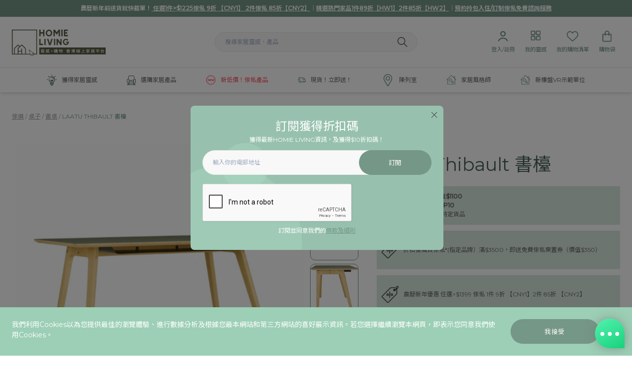

--- FILE ---
content_type: text/html; charset=UTF-8
request_url: https://homieliv.com/shop/products/laatu-thibault-working-desk
body_size: 48015
content:
<!DOCTYPE html>
<html lang="zh-Hant">
<head>
<title>Laatu Thibault 書檯 - Homie Living - Homie Living - Homie Living</title>
<meta name="description" content="香港免費送貨｜Free Delivery to HK |Laatu Thibault 書檯｜Homie Living Mall 香港家居靈感購物"/>
<meta property="fb:app_id" content="">
<meta property="og:url" content="https://homieliv.com/shop/products/laatu-thibault-working-desk"/>
<meta property="og:type" content="website"/>
<meta property="og:title" content="Laatu Thibault 書檯 - Homie Living"/>
<meta property="og:description" content="香港免費送貨｜Free Delivery to HK |Laatu Thibault 書檯｜Homie Living Mall 香港家居靈感購物"/>
<meta property="og:site_name" content="Homie Living"/>
<meta property="og:locale" content="zh_Hant"/>
<meta property="og:locale:alternate" content="zh_Hant"/>
<meta name="twitter:card" content="summary_large_image"/>
<meta name="twitter:site" content=""/>
<meta name="twitter:url" content="https://homieliv.com/shop/products/laatu-thibault-working-desk"/>
<meta name="twitter:title" content="Laatu Thibault 書檯 - Homie Living"/>
<meta name="twitter:description" content="香港免費送貨｜Free Delivery to HK |Laatu Thibault 書檯｜Homie Living Mall 香港家居靈感購物"/>
<meta name="twitter:image" content=""/>
<link rel="home" href="https://homieliv.com/"/>
<link rel="canonical" href="https://homieliv.com/shop/products/laatu-thibault-working-desk">
<link rel="apple-touch-icon" sizes="57x57" href="/favicon/xapple-icon-57x57.png,qv=1.06.pagespeed.ic._5qIVb-2xW.webp">
<link rel="apple-touch-icon" sizes="60x60" href="/favicon/xapple-icon-60x60.png,qv=1.06.pagespeed.ic.3vS8oIq-Le.webp">
<link rel="apple-touch-icon" sizes="72x72" href="/favicon/xapple-icon-72x72.png.pagespeed.ic.qikoRIPlrZ.webp">
<link rel="apple-touch-icon" sizes="76x76" href="/favicon/xapple-icon-76x76.png.pagespeed.ic.IZd26aFazK.webp">
<link rel="apple-touch-icon" sizes="114x114" href="/favicon/xapple-icon-114x114.png.pagespeed.ic.zvbGMhu1sZ.webp">
<link rel="apple-touch-icon" sizes="120x120" href="/favicon/xapple-icon-120x120.png.pagespeed.ic.W3-HoD385c.webp">
<link rel="apple-touch-icon" sizes="144x144" href="/favicon/xapple-icon-144x144.png.pagespeed.ic.F9ncEAb-SF.webp">
<link rel="apple-touch-icon" sizes="152x152" href="/favicon/xapple-icon-152x152.png.pagespeed.ic.yT-tKiBek7.webp">
<link rel="apple-touch-icon" sizes="180x180" href="/favicon/xapple-icon-180x180.png.pagespeed.ic.mb1tvgorSh.webp">
<link rel="icon" type="image/png" sizes="192x192" href="/favicon/xandroid-icon-192x192.png.pagespeed.ic.0U3BGWmPk9.webp">
<link rel="icon" type="image/png" sizes="32x32" href="/favicon/xfavicon-32x32.png,qv=1.06.pagespeed.ic.0B5gFbwp97.webp">
<link rel="icon" type="image/png" sizes="96x96" href="/favicon/xfavicon-96x96.png,qv=1.06.pagespeed.ic.3mr4IhdSpL.webp">
<link rel="icon" type="image/png" sizes="16x16" href="/favicon/xfavicon-16x16.png,qv=1.06.pagespeed.ic.k5xHjCpcKH.webp">
<link rel="manifest" href="/favicon/manifest.json">
<meta name="msapplication-TileColor" content="#ffffff">
<meta name="msapplication-TileImage" content="/favicon/ms-icon-144x144.png">
<meta name="theme-color" content="#ffffff">
<meta name="viewport" content="width=device-width, initial-scale=1.0, maximum-scale=1.0, user-scalable=no, viewport-fit=cover"/>
<meta name="referrer" content="origin-when-cross-origin"/>
<meta name="google-site-verification" content="tk7sGRM3i-FWL3maBvTWKDHGXZhUJ-UG3ydCs_bl3l8"/>
<link rel="preconnect" href="https://fonts.gstatic.com">
<link href="https://fonts.googleapis.com/css2?family=Montserrat:wght@400;500&family=Noto+Sans+TC:wght@300;400;500;700&display=swap" rel="stylesheet">
<script type="application/ld+json">
{
  "@context":"https://schema.org",
  "@type":"Product",
  "productID":"https://homieliv.com/shop/products/laatu-thibault-working-desk#",
  "name":"Laatu Thibault 書檯",
  "sku": "MAY-NES-125001",
  "description":"天然材料+傳統工藝+Hygge概念 = Laatu!  三個元素交織在一起，Laatu不斷挑戰自己，探索材料和工藝的可能性，將美學與高質量生產無縫銜接。尺寸(闊x深x高)160x80x75cm物料橡木+油氈重量46.4kg產地馬來西亞布料保養知識用乾淨、乾燥的白布清除污漬，從污漬的外部邊緣一直塗抹到污漬的中心。使用最低溫度的吹風機均勻乾燥織布，防止水漬的產生。吸塵有助於延長其使用壽命。為減少家具褪",
  "url":"https://homieliv.com/shop/products/laatu-thibault-working-desk",
  "image":"",
  "brand": {
    "name": "Laatu"
  },
  "offers": [
        {
      "@type": "Offer",
      "price": "7739",
      "sku": "MAY-NES-125001",
      "priceCurrency": "HKD",
      "url":"https://homieliv.com/shop/products/laatu-thibault-working-desk",
      "itemCondition": "https://schema.org/NewCondition",
      "priceValidUntil": "2026-02-14",
      "availability": "https://schema.org/InStock"
    }      ]
}
</script>
<script src="https://assets.juicer.io/embed.js" data-pagespeed-orig-type="text/javascript" type="text/psajs" data-pagespeed-orig-index="0"></script>
<link href="https://assets.juicer.io/embed.css" media="all" rel="stylesheet" type="text/css"/>
<link href="/assets/dist/lib.css,qv==1.06+bundle.css,qv==1.06.pagespeed.cc.pIiiOXWFnw.css" rel="stylesheet"/>
<script data-pagespeed-orig-type="text/javascript" type="text/psajs" data-pagespeed-orig-index="1">window.csrf='vUhTuRkIwVRvlnV408xlVMKuf0oAywbdi3YphfyQBFdVH61OBA0mx4p4Ku98WPA\u002DF_sUSbyhDy2I7CByafM2jMYZRcaYomgyFmjGNnF1ULY\u003D';</script>
<style type="text/css">[v-cloak]{opacity:0}@media only screen and (min-width:1024px){.filter-wrapper .filter-modal-buttons{position:relative}.filter-modal-wrapper.sidebar{overflow:overlay}}@media only screen and (max-width:768px){form#prod-search-form .filter-item.relative.furniture{z-index:0}}</style>
<script type="text/psajs" data-pagespeed-orig-index="2">!function(f,b,e,v,n,t,s){if(f.fbq)return;n=f.fbq=function(){n.callMethod?n.callMethod.apply(n,arguments):n.queue.push(arguments)};if(!f._fbq)f._fbq=n;n.push=n;n.loaded=!0;n.version='2.0';n.queue=[];t=b.createElement(e);t.async=!0;t.src=v;s=b.getElementsByTagName(e)[0];s.parentNode.insertBefore(t,s)}(window,document,'script','https://connect.facebook.net/en_US/fbevents.js');fbq('init','225324994917286');fbq('track','PageView');</script>
<script type="text/psajs" data-pagespeed-orig-index="3">(function(w,d,s,l,i){w[l]=w[l]||[];w[l].push({'gtm.start':new Date().getTime(),event:'gtm.js'});var f=d.getElementsByTagName(s)[0],j=d.createElement(s),dl=l!='dataLayer'?'&l='+l:'';j.async=true;j.src='https://www.googletagmanager.com/gtm.js?id='+i+dl;f.parentNode.insertBefore(j,f);})(window,document,'script','dataLayer','GTM-THKR3NN');</script>
<script async src="https://www.googletagmanager.com/gtag/js?id=AW-808148557" type="text/psajs" data-pagespeed-orig-index="4"></script>
<script type="text/psajs" data-pagespeed-orig-index="5">window.dataLayer=window.dataLayer||[];function gtag(){dataLayer.push(arguments);}gtag('js',new Date());gtag('config','AW-808148557');</script>
<link href="/assets/dist/lib.css?update=1768489802" rel="stylesheet">
</head>
<body><noscript><meta HTTP-EQUIV="refresh" content="0;url='https://homieliv.com/shop/products/laatu-thibault-working-desk?PageSpeed=noscript'" /><style><!--table,div,span,font,p{display:none} --></style><div style="display:block">Please click <a href="https://homieliv.com/shop/products/laatu-thibault-working-desk?PageSpeed=noscript">here</a> if you are not redirected within a few seconds.</div></noscript>
<noscript>
<iframe src="https://www.googletagmanager.com/ns.html?id=GTM-THKR3NN" height="0" width="0" style="display:none;visibility:hidden">
</iframe>
</noscript>
<noscript>
<img height="1" width="1" style="display:none" src="https://www.facebook.com/tr?id=225324994917286&ev=PageView&noscript=1"/>
</noscript>
<noscript>
<iframe src="https://www.googletagmanager.com/ns.html?id=GTM-MZHDKT7" height="0" width="0" style="display:none;visibility:hidden">
</iframe>
</noscript>
<div id="fb-root"></div>
<script async defer crossorigin="anonymous" src="https://connect.facebook.net/en_GB/sdk.js#xfbml=1&version=v9.0" nonce="cNpyagzP" type="text/psajs" data-pagespeed-orig-index="6"></script>
<homie-header inline-template>
<header class="shadow-md" v-cloak>
<div class="bg-green-dark alert">
<div class="container text-center py-2" id="promoheader">
<h3><strong>農曆新年前送貨就快截單！<a href="https://homieliv.com/furniture"> 任選1件&gt;$1225傢俬 9折 【CNY1】 2件傢俬 85折【CNY2】</a>｜<a href="https://homieliv.com/homeware" target="_blank" rel="noreferrer noopener">精選熱門家品1件89折【HW1】2件85折【HW2】</a>｜<a href="https://homieliv.com/home-styling-furniture-package">預約拎包入住/訂制傢俬免費諮詢服務</a></strong></h3>
</div>
</div>
<div class="navbar-wrapper">
<div class="navbar-top lg:border-b border-gray-light">
<div class="container">
<div class="flex flex-wrap items-center">
<div class="w-1/3 show-mobile">
<div class="user-nav text-green-dark">
<div class="flex">
<div class="item">
<a href="#" @click.prevent="showNav_m=!showNav_m">
<span class="nav-icon" v-bind:class="{'active':showNav_m}">
<span></span>
<span></span>
<span></span>
<span></span>
</span>
</a>
</div>
<div class="item">
<a href="https://homieliv.com/login">
<span class="icon"><svg xmlns="http://www.w3.org/2000/svg" width="23" height="23" viewBox="0 0 23 23" fill="none">
<path d="M11.7 9.70002C13.5226 9.70002 15 8.22256 15 6.40002C15 4.57748 13.5226 3.10002 11.7 3.10002C9.87751 3.10002 8.40005 4.57748 8.40005 6.40002C8.40005 8.22256 9.87751 9.70002 11.7 9.70002ZM11.7 11.9C8.66248 11.9 6.20005 9.43759 6.20005 6.40002C6.20005 3.36246 8.66248 0.900024 11.7 0.900024C14.7376 0.900024 17.2 3.36246 17.2 6.40002C17.2 9.43759 14.7376 11.9 11.7 11.9ZM4.15697 20.7148C3.98711 21.2981 3.50756 21.8 2.90005 21.8C2.29254 21.8 1.78995 21.3033 1.89927 20.7057C2.58239 16.9714 6.71009 14.1 11.7 14.1C16.69 14.1 20.8177 16.9714 21.5008 20.7057C21.6101 21.3033 21.1076 21.8 20.5 21.8C19.8925 21.8 19.413 21.2981 19.2431 20.7148C18.5347 18.2822 15.5034 16.3 11.7 16.3C7.89674 16.3 4.86539 18.2822 4.15697 20.7148Z" fill="#759787"></path>
</svg>
</span>
</a>
</div>
</div>
</div>
</div>
<div class="w-1/3 lg:order-1">
<div class="logo">
<a href="https://homieliv.com/">
<div class="logo-img" style="background-image:url(https://s3.ap-southeast-1.amazonaws.com/homie-living-uploads/icons/logo-text-500.png)" alt="Homie Living"></div>
</a>
</div>
</div>
<div class="w-1/3 lg:order-3">
<div class="user-nav text-green-dark">
<div class="flex justify-end">
<div class="item hide-mobile" @mouseleave="showUseredit=false" @mouseover="toggleUseredit()">
<div class="top">
<a href="https://homieliv.com/login">
<span class="icon"><svg xmlns="http://www.w3.org/2000/svg" width="23" height="23" viewBox="0 0 23 23" fill="none">
<path d="M11.7 9.70002C13.5226 9.70002 15 8.22256 15 6.40002C15 4.57748 13.5226 3.10002 11.7 3.10002C9.87751 3.10002 8.40005 4.57748 8.40005 6.40002C8.40005 8.22256 9.87751 9.70002 11.7 9.70002ZM11.7 11.9C8.66248 11.9 6.20005 9.43759 6.20005 6.40002C6.20005 3.36246 8.66248 0.900024 11.7 0.900024C14.7376 0.900024 17.2 3.36246 17.2 6.40002C17.2 9.43759 14.7376 11.9 11.7 11.9ZM4.15697 20.7148C3.98711 21.2981 3.50756 21.8 2.90005 21.8C2.29254 21.8 1.78995 21.3033 1.89927 20.7057C2.58239 16.9714 6.71009 14.1 11.7 14.1C16.69 14.1 20.8177 16.9714 21.5008 20.7057C21.6101 21.3033 21.1076 21.8 20.5 21.8C19.8925 21.8 19.413 21.2981 19.2431 20.7148C18.5347 18.2822 15.5034 16.3 11.7 16.3C7.89674 16.3 4.86539 18.2822 4.15697 20.7148Z" fill="#759787"></path>
</svg>
</span>
<span class="label">登入/註冊</span>
</a>
</div>
</div>
<div class="item">
<div class="top">
<a href="https://homieliv.com/user/bookmarks">
<span class="icon"><img src="/assets/icons/icon-blocks.svg" alt="Inspiration"></span>
<span class="label">我的靈感</span>
</a>
</div>
</div>
<div class="item">
<div class="top">
<a href="https://homieliv.com/user/wishlist">
<span class="icon"><img src="/assets/icons/icon-heart.svg" alt="Heart"></span>
<span class="label">我的購物清單</span>
</a>
</div>
</div>
<div class="item">
<div class="top">
<a href="https://homieliv.com/shop/cart">
<span class="icon"><img src="/assets/icons/icon-bag.svg" alt="Bag"></span>
<span class="label">購物袋</span>
<span class="cart-num invisible">0</span>
</a>
</div>
</div>
</div>
</div>
</div>
<div class="lg:w-1/3 w-full lg:order-2">
<div class="search">
<form class="header-search form-inline" action="https://homieliv.com/search">
<div class="flex items-center">
<input type="text" name="search" placeholder="搜尋家居靈感、產品" class="input-round w-full bg-gray-lightest border border-gray-light" spellcheck="false">
<button type="submit" aria-label="Submit Search">
<img src="/assets/icons/search.svg" alt="Search">
</button>
</div>
</form>
</div>
</div>
</div>
</div>
</div>
<div class="navbar" @mouseleave="resetMenu()" v-show="!isMobile || showNav_m">
<div class="container">
<div class="lg:flex justify-center navbar-row">
<div class="item" @mouseover="showMenuHover(1)">
<div class="top">
<a href="https://homieliv.com/inspiration" @click="showMenuClick(1,$event)" class="articles  flex items-center">
<span class="icon">
<svg xmlns="http://www.w3.org/2000/svg" width="20" height="23" viewBox="0 0 20 23" fill="none">
<g clip-path="url(#guysledmji-clip0)">
<path d="M9.99997 22.6201C9.56766 22.6201 9.16155 22.4498 8.85587 22.1485C8.55456 21.8472 8.38425 21.4455 8.38425 21.0219C7.45412 20.8647 6.76853 20.0568 6.76853 19.1005V17.8385C6.76853 16.5459 6.28382 15.3363 5.41045 14.4236C4.21831 13.1791 3.58513 11.5459 3.63316 9.82537C3.64189 9.51532 3.8908 9.27515 4.19648 9.27515C4.20085 9.27515 4.20958 9.27515 4.21395 9.27515C4.36679 9.27951 4.50652 9.34065 4.61133 9.45419C4.71613 9.56336 4.7729 9.70746 4.76853 9.8603C4.72923 11.2795 5.24888 12.6201 6.23141 13.6376C7.19211 14.6332 7.77727 15.9476 7.88644 17.3407H8.47159V12.9695H8.25325C7.54582 12.9695 6.97377 12.3931 6.97377 11.69V11.6332C6.97377 10.9258 7.55019 10.3538 8.25325 10.3538H8.32748C9.03491 10.3538 9.60696 10.9302 9.60696 11.6332V11.8385H10.393V11.6332C10.393 10.9258 10.9694 10.3538 11.6725 10.3538C12.3755 10.3538 12.9519 10.9302 12.9519 11.6332V11.69C12.9519 12.3974 12.3755 12.9695 11.6725 12.9695H11.5284V17.3363H12.1266C12.2401 15.9564 12.8384 14.6332 13.8166 13.5983C14.738 12.6201 15.2445 11.345 15.2445 10C15.2445 8.59392 14.6943 7.27078 13.6943 6.27951C12.7118 5.30134 11.3974 4.75986 10.0043 4.75986H9.96941C8.46286 4.76859 7.03054 5.43671 6.03491 6.58519C5.92574 6.71182 5.76853 6.78169 5.60696 6.78169C5.47159 6.78169 5.34058 6.73366 5.23578 6.64196C4.99997 6.43672 4.97377 6.07864 5.17465 5.84283C6.37989 4.44545 8.12224 3.63322 9.95631 3.62012H10.0043C11.6987 3.62012 13.2926 4.27951 14.4978 5.47165C15.7118 6.67689 16.3799 8.28388 16.3799 9.99567C16.3799 11.6289 15.7598 13.1835 14.6419 14.3712C13.738 15.3276 13.2401 16.5546 13.2401 17.8297V19.0918C13.2401 20.0525 12.5502 20.8603 11.6157 21.0132C11.607 21.904 10.8864 22.6201 9.99997 22.6201ZM9.52399 21.0481C9.54583 21.2926 9.75107 21.4848 10.0043 21.4848C10.2576 21.4848 10.4585 21.2926 10.4847 21.0481H9.52399ZM7.9039 19.1005C7.9039 19.5503 8.27072 19.9127 8.71613 19.9127H11.2926C11.7423 19.9127 12.1048 19.5459 12.1048 19.1005V18.4717H7.9039V19.1005ZM10.393 17.3363V12.9695H9.60696V17.3363H10.393ZM11.6768 11.8341C11.7554 11.8341 11.8209 11.7686 11.8209 11.69V11.6332C11.8209 11.5546 11.7554 11.4891 11.6768 11.4891C11.5982 11.4891 11.5327 11.5546 11.5327 11.6332V11.8385H11.6768V11.8341ZM8.25325 11.4848C8.17465 11.4848 8.10914 11.5503 8.10914 11.6289V11.6856C8.10914 11.7642 8.17465 11.8297 8.25325 11.8297H8.47159V11.6245C8.47159 11.5459 8.40609 11.4804 8.32748 11.4804H8.25325V11.4848Z" fill="#4D655A"></path>
<path d="M10.0001 2.76419C9.68565 2.76419 9.43237 2.51092 9.43237 2.19651V0.567686C9.43237 0.253275 9.68565 0 10.0001 0C10.3145 0 10.5677 0.253275 10.5677 0.567686V2.19651C10.5677 2.51092 10.3145 2.76419 10.0001 2.76419Z" fill="#4D655A"></path>
<path d="M17.8035 10.5677C17.4891 10.5677 17.2358 10.3145 17.2358 10.0001C17.2358 9.68565 17.4891 9.43237 17.8035 9.43237H19.4323C19.7468 9.43237 20 9.68565 20 10.0001C20 10.3145 19.7468 10.5677 19.4323 10.5677H17.8035Z" fill="#4D655A"></path>
<path d="M0.567685 10.5677C0.253275 10.5677 0 10.3145 0 10.0001C0 9.68565 0.253275 9.43237 0.567685 9.43237H2.1965C2.51091 9.43237 2.76419 9.68565 2.76419 10.0001C2.76419 10.3145 2.51091 10.5677 2.1965 10.5677H0.567685Z" fill="#4D655A"></path>
<path d="M4.48468 5.05237C4.33184 5.05237 4.1921 4.99123 4.08293 4.88643L2.93009 3.73359C2.70738 3.51088 2.70738 3.15281 2.93009 2.9301C3.03926 2.82093 3.179 2.76416 3.33184 2.76416C3.48468 2.76416 3.62442 2.8253 3.73359 2.9301L4.88642 4.08294C5.10913 4.30564 5.10913 4.66372 4.88642 4.88643C4.77725 4.99123 4.63315 5.05237 4.48468 5.05237Z" fill="#4D655A"></path>
<path d="M15.5197 5.05237C15.3669 5.05237 15.2271 4.99123 15.118 4.88643C14.8953 4.66372 14.8953 4.30564 15.118 4.08294L16.2708 2.9301C16.38 2.82093 16.5197 2.76416 16.6725 2.76416C16.8254 2.76416 16.9651 2.8253 17.0743 2.9301C17.297 3.15281 17.297 3.51088 17.0743 3.73359L15.9215 4.88643C15.8123 4.99123 15.6682 5.05237 15.5197 5.05237Z" fill="#4D655A"></path>
<path d="M13.6856 9.08295C13.4542 9.08295 13.2446 8.94321 13.1573 8.72924C12.6332 7.43229 11.3931 6.59387 9.99132 6.59387H9.96075C9.65071 6.59387 9.39743 6.34059 9.39307 6.03055C9.39307 5.71614 9.64197 5.46286 9.95638 5.4585H9.99132C10.9084 5.4585 11.7948 5.73361 12.5503 6.24889C13.297 6.75981 13.869 7.4716 14.2053 8.30566C14.2621 8.44539 14.2621 8.6026 14.2009 8.73797C14.1398 8.87771 14.0306 8.98688 13.8909 9.04365C13.8297 9.06985 13.7555 9.08295 13.6856 9.08295Z" fill="#4D655A"></path>
<path d="M13.9694 10.5677C13.8209 10.5677 13.6725 10.5066 13.5677 10.4018C13.4629 10.297 13.4017 10.1485 13.4017 10.0001C13.4017 9.85159 13.4629 9.70312 13.5677 9.59831C13.6725 9.49351 13.8209 9.43237 13.9694 9.43237C14.1179 9.43237 14.2664 9.49351 14.3712 9.59831C14.476 9.70312 14.5371 9.85159 14.5371 10.0001C14.5371 10.1485 14.476 10.297 14.3712 10.4018C14.2664 10.5066 14.1223 10.5677 13.9694 10.5677Z" fill="#4D655A"></path>
<path d="M4.65069 8.31872C4.50222 8.31872 4.35375 8.25759 4.24895 8.15278C4.14414 8.04798 4.08301 7.89951 4.08301 7.75104C4.08301 7.60256 4.14414 7.45409 4.24895 7.34929C4.35375 7.24449 4.50222 7.18335 4.65069 7.18335C4.79917 7.18335 4.94764 7.24449 5.05244 7.34929C5.15724 7.45409 5.21838 7.60256 5.21838 7.75104C5.21838 7.89951 5.15724 8.04798 5.05244 8.15278C4.94764 8.25759 4.79917 8.31872 4.65069 8.31872Z" fill="#4D655A"></path>
</g>
<defs>
<clipPath id="guysledmji-clip0">
<rect width="20" height="22.6201" fill="white"></rect>
</clipPath>
</defs>
</svg>
</span>
<span class="label">獲得家居靈感</span>
<span class="show-mobile ml-auto">
<span class="caret icon"><svg xmlns="http://www.w3.org/2000/svg" width="10" height="16" viewBox="0 0 10 16" fill="none">
<path d="M1 15L9 8L1 1" stroke="#759787"></path>
</svg>
</span>
</span>
</a>
</div>
</div>
<div class="item" @mouseover="showMenuHover(2)">
<div class="top">
<a href="/shop" @click="showMenuClick(2,$event)" class="shop  flex items-center">
<span class="icon">
<svg xmlns="http://www.w3.org/2000/svg" width="18" height="19" viewBox="0 0 18 19" fill="none">
<g clip-path="url(#yzfqwulnno-clip0)">
<path d="M18 13.2599V8.52544C18 7.74283 17.3617 7.10454 16.5791 7.10454H15.1582V2.37003C15.1526 1.06013 14.0925 0 12.7882 0H5.21184C3.90194 0 2.84181 1.06013 2.84181 2.37003V7.10454H1.42091C0.638298 7.10454 0 7.74283 0 8.52544V13.2599C0.00555042 14.5088 0.976873 15.5356 2.22017 15.6133L1.53747 17.9945H0.471785H0.438483C0.194265 18.0111 0 18.2165 0 18.4662C0 18.716 0.194265 18.9214 0.438483 18.938H17.5227C17.7835 18.938 17.9945 18.7271 17.9945 18.4662C17.9945 18.2054 17.7835 17.9945 17.5227 17.9945H16.457L15.7743 15.6133C17.0231 15.5356 17.9944 14.5088 18 13.2599ZM7.85384 8.99723H6.15541C5.63922 8.99723 5.13969 9.16929 4.73451 9.48566V8.52544C4.73451 7.926 4.35153 7.39316 3.78538 7.19334V2.37003C3.78538 1.58742 4.42368 0.949122 5.20629 0.949122H12.7826C13.5652 0.949122 14.2035 1.58742 14.2035 2.37003V7.19334C13.6374 7.39316 13.2599 7.926 13.2544 8.52544V9.48566C12.8492 9.17484 12.3497 9.00278 11.8335 8.99723H10.1351H7.85384ZM5.48381 15.63H12.5106L13.8649 18H4.12951L5.48381 15.63ZM3.04163 18H2.52544L3.20259 15.63H4.39593L3.04163 18ZM13.2599 12.7882V14.6809H4.73451V12.7882H13.2599ZM4.73451 11.839V11.3673C4.73451 10.5846 5.3728 9.94635 6.15541 9.94635H11.839C12.6216 9.94635 13.2599 10.5846 13.2599 11.3673V11.839H4.73451ZM13.6041 15.63H14.7974L15.4746 18H14.9584L13.6041 15.63ZM0.949121 13.2599V8.52544C0.949121 8.26457 1.16004 8.05366 1.42091 8.05366H3.3136C3.57447 8.05366 3.78538 8.26457 3.78538 8.52544V14.6809H2.37003C1.58187 14.6809 0.949121 14.0481 0.949121 13.2599ZM17.0509 13.2599C17.0509 14.0426 16.4126 14.6809 15.63 14.6809H14.2091V8.52544C14.2091 8.26457 14.42 8.05366 14.6809 8.05366H16.5735C16.8344 8.05366 17.0453 8.26457 17.0453 8.52544V13.2599H17.0509Z" fill="#4D655A"></path>
</g>
<defs>
<clipPath id="yzfqwulnno-clip0">
<rect width="18" height="18.9436" fill="white"></rect>
</clipPath>
</defs>
</svg>
</span>
<span class="label">選購家居產品</span>
<span class="show-mobile ml-auto">
<span class="caret icon"><svg xmlns="http://www.w3.org/2000/svg" width="10" height="16" viewBox="0 0 10 16" fill="none">
<path d="M1 15L9 8L1 1" stroke="#759787"></path>
</svg>
</span>
</span>
</a>
</div>
</div>
<div class="item" @mouseover="showMenuHover(3)">
<div class="top">
<a href="https://homieliv.com/valueproduct" class="highlight text-red flex items-center">
<span class="icon">
<svg xmlns="http://www.w3.org/2000/svg" width="20" height="20" viewBox="0 0 20 20" fill="none">
<g clip-path="url(#gvdwgvqbgl-clip0)">
<path d="M18.8643 8.52085C18.5556 8.29389 18.1722 8.0104 18.1217 7.82258C18.0669 7.61735 18.2626 7.16518 18.4208 6.80258C18.6913 6.17996 18.9713 5.53561 18.6608 4.99822C18.3469 4.45386 17.6417 4.37474 16.9608 4.29823C16.5721 4.25474 16.0887 4.20085 15.9443 4.05562C15.7991 3.91129 15.7452 3.42778 15.7017 3.03909C15.6252 2.35822 15.546 1.65387 15.0017 1.33908C14.5287 1.06431 13.8278 1.30431 13.1973 1.57908C12.8486 1.73038 12.4852 1.87471 12.1765 1.87822C11.9887 1.82865 11.7061 1.44432 11.4782 1.1356C11.0861 0.603464 10.6417 0 9.99998 0C9.3591 0 8.91391 0.603464 8.52171 1.13478C8.29389 1.44346 8.01126 1.82784 7.74517 1.88694C7.51124 1.88694 7.15125 1.73042 6.80258 1.57912C6.17042 1.30435 5.46868 1.06696 4.99911 1.33912C4.4539 1.65391 4.37478 2.35826 4.29823 3.03913C4.25564 3.42782 4.20085 3.91043 4.05648 4.05566C3.91125 4.20089 3.42778 4.25478 3.03994 4.29827C2.35822 4.37478 1.65297 4.45479 1.33908 4.99826C1.02864 5.53479 1.30863 6.17914 1.57908 6.80262C1.73735 7.16523 1.93386 7.61739 1.87907 7.82262C1.82865 8.01044 1.44428 8.29393 1.13645 8.52089C0.603464 8.91305 0 9.35824 0 9.99998C0 10.6417 0.603464 11.0869 1.13564 11.4791C1.44432 11.7061 1.8278 11.9896 1.87826 12.1774C1.93304 12.3826 1.73739 12.8348 1.57912 13.1974C1.30867 13.82 1.02868 14.4644 1.33912 15.0017C1.65302 15.5461 2.35826 15.6252 3.03913 15.7017C3.42782 15.7452 3.91129 15.7991 4.05566 15.9443C4.20089 16.0887 4.25478 16.5722 4.29827 16.9609C4.37478 17.6417 4.45394 18.3461 4.99826 18.6609C5.46957 18.9348 6.17042 18.6957 6.80262 18.4209C7.15133 18.2696 7.50782 18.1165 7.82347 18.1217C8.0113 18.1713 8.29389 18.5556 8.52175 18.8644C8.91391 19.3965 9.35828 20 10 20C10.6409 20 11.0861 19.3965 11.4774 18.8652C11.7052 18.5565 11.9878 18.1722 12.2539 18.1131C12.4887 18.1131 12.8487 18.2696 13.1965 18.4209C13.8296 18.6965 14.5304 18.9339 15 18.6617C15.5452 18.3469 15.6243 17.6426 15.7009 16.9609C15.7435 16.5722 15.7983 16.0896 15.9426 15.9443C16.0879 15.7991 16.5713 15.7452 16.9592 15.7017C17.6409 15.6252 18.3461 15.5452 18.66 15.0017C18.9713 14.4652 18.6913 13.8209 18.42 13.1974C18.2618 12.8348 18.0661 12.3835 18.1209 12.1774C18.1713 11.9896 18.5557 11.7061 18.8635 11.4791C19.3965 11.0869 20 10.6417 20 9.99998C20 9.35824 19.3965 8.91305 18.8643 8.52085ZM18.3496 10.7774C17.8878 11.1174 17.4104 11.4687 17.2817 11.9504C17.1487 12.4495 17.3904 13.0052 17.6243 13.5426C17.7739 13.8869 18 14.4069 17.9095 14.5643C17.8148 14.7287 17.2435 14.793 16.8643 14.8356C16.2869 14.9009 15.6895 14.9678 15.3295 15.3278C14.9695 15.6878 14.9026 16.2852 14.8383 16.8626C14.7957 17.2409 14.7313 17.813 14.5661 17.9078C14.5409 17.9226 14.4991 17.9261 14.4687 17.9261C14.2426 17.9261 13.8878 17.7713 13.5444 17.6226C13.0052 17.3887 12.4157 17.1557 11.9531 17.2809C11.4705 17.4096 11.1192 17.887 10.7783 18.3487C10.5487 18.66 10.2018 19.1304 10.0001 19.1304C9.79834 19.1304 9.45048 18.66 9.22181 18.3487C8.88183 17.8878 8.53051 17.4104 8.0479 17.2817C7.95313 17.2565 7.85139 17.2435 7.74444 17.2435C7.32966 17.2435 6.88532 17.4365 6.45574 17.6243C6.11315 17.773 5.75837 17.9278 5.53141 17.9278C5.50096 17.9278 5.45922 17.9243 5.43403 17.9095C5.26883 17.8139 5.20532 17.2426 5.16273 16.8643C5.09751 16.2869 5.03054 15.6895 4.67054 15.3295C4.3114 14.9695 3.71315 14.9026 3.13577 14.8374C2.75837 14.7948 2.18621 14.7304 2.09144 14.566C2.00013 14.4095 2.22709 13.8886 2.37664 13.5443C2.61057 13.0069 2.85228 12.4513 2.71924 11.9521C2.58966 11.4704 2.11227 11.1191 1.65143 10.7791C1.34013 10.5487 0.869673 10.2017 0.869673 9.99994C0.869673 9.79817 1.34009 9.45126 1.65143 9.22079C2.11316 8.88081 2.59056 8.52949 2.71924 8.04774C2.85228 7.54862 2.61053 6.99297 2.37664 6.45558C2.22795 6.11123 2.00099 5.59125 2.09144 5.43383C2.1871 5.26948 2.75841 5.20512 3.13667 5.16338C3.71405 5.09816 4.31144 5.03119 4.67144 4.67119C5.03144 4.31119 5.09841 3.7138 5.16362 3.13642C5.20536 2.75816 5.26972 2.18686 5.43493 2.09119C5.46016 2.0764 5.5019 2.07293 5.53231 2.07293C5.75841 2.07293 6.11319 2.2277 6.45578 2.37729C6.99493 2.61122 7.5836 2.84511 8.04709 2.71903C8.5297 2.59035 8.88101 2.11296 9.22186 1.65122C9.45142 1.33993 9.79838 0.869469 10.0001 0.869469C10.2018 0.869469 10.5497 1.33989 10.7792 1.65032C11.1192 2.11121 11.4705 2.5886 11.9532 2.71728C12.4123 2.83989 13.0053 2.61032 13.5445 2.37554C13.8871 2.22685 14.2418 2.07208 14.4688 2.07208C14.4992 2.07208 14.541 2.07554 14.5662 2.09034C14.7314 2.186 14.7949 2.75731 14.8375 3.13557C14.9027 3.71295 14.9697 4.31034 15.3297 4.67034C15.6888 5.03034 16.2871 5.09731 16.8644 5.16252C17.2418 5.20512 17.814 5.26948 17.9088 5.43383C18.0001 5.59035 17.7731 6.11123 17.6236 6.45558C17.3896 6.99297 17.1479 7.54862 17.281 8.04774C17.4105 8.52949 17.8879 8.88077 18.3488 9.22079C18.6601 9.45122 19.1305 9.79817 19.1305 9.99994C19.1305 10.2017 18.66 10.5487 18.3496 10.7774Z" fill="#FF4D5F"></path>
<path d="M7.39127 7.82602C7.15127 7.82602 6.95647 8.02081 6.95647 8.26082V10.4347L5.13039 7.99994C5.01821 7.85039 4.8217 7.78864 4.64517 7.84864C4.46778 7.90778 4.34778 8.07384 4.34778 8.26082V11.7391C4.34778 11.9791 4.54257 12.1739 4.78257 12.1739C5.02257 12.1739 5.21737 11.9791 5.21737 11.7391V9.56517L7.04346 11.9999C7.12693 12.1113 7.25737 12.1739 7.39127 12.1739C7.43737 12.1739 7.48343 12.1669 7.52867 12.1512C7.70606 12.0921 7.82606 11.926 7.82606 11.7391V8.26082C7.82606 8.02081 7.63127 7.82602 7.39127 7.82602Z" fill="#FF4D5F"></path>
<path d="M10.8695 11.3043H9.56514V8.6956H10.8695C11.1095 8.6956 11.3043 8.5008 11.3043 8.26081C11.3043 8.02081 11.1095 7.82605 10.8695 7.82605H9.13035C8.89035 7.82605 8.69556 8.02085 8.69556 8.26085V11.7391C8.69556 11.9791 8.89035 12.1739 9.13035 12.1739H10.8695C11.1095 12.1739 11.3043 11.9791 11.3043 11.7391C11.3043 11.4991 11.1095 11.3043 10.8695 11.3043Z" fill="#FF4D5F"></path>
<path d="M10.8695 9.56519H9.13035C8.89035 9.56519 8.69556 9.75998 8.69556 9.99998C8.69556 10.24 8.89035 10.4347 9.13035 10.4347H10.8695C11.1095 10.4347 11.3043 10.2399 11.3043 9.99994C11.3043 9.75994 11.1095 9.56519 10.8695 9.56519Z" fill="#FF4D5F"></path>
<path d="M16.1913 7.83911C15.9565 7.78087 15.7217 7.92174 15.6643 8.15562L15.1574 10.1852L14.76 8.99301C14.6417 8.63823 14.0539 8.63823 13.9348 8.99301L13.5374 10.1852L13.0305 8.15562C12.9722 7.92169 12.7322 7.77997 12.5035 7.83911C12.2705 7.89736 12.1296 8.13304 12.187 8.36607L13.0565 11.8443C13.1035 12.0313 13.2687 12.166 13.4618 12.173C13.68 12.1817 13.8304 12.0591 13.8913 11.8765L14.3479 10.5051L14.8044 11.8765C14.8644 12.0547 15.0305 12.1739 15.2174 12.1739C15.2226 12.1739 15.2287 12.1739 15.2331 12.173C15.4261 12.166 15.5913 12.0321 15.6383 11.8443L16.5078 8.36607C16.566 8.13304 16.4251 7.89736 16.1913 7.83911Z" fill="#FF4D5F"></path>
</g>
<defs>
<clipPath id="gvdwgvqbgl-clip0">
<rect width="20" height="20" fill="white"></rect>
</clipPath>
</defs>
</svg>
</span>
<span class="label">新低價！傢俬產品</span>
</a>
</div>
</div>
<div class="item" @mouseover="showMenuHover(4)">
<div class="top">
<a href="https://homieliv.com/instock" class="highlight text-default flex items-center">
<span class="icon">
<svg xmlns="http://www.w3.org/2000/svg" width="16" height="16" viewBox="0 0 16 16" fill="none">
<path d="M12.084 9.5127C10.9719 9.5127 10.0672 10.4174 10.0672 11.5295C10.0672 12.6416 10.9719 13.5463 12.084 13.5463C13.1963 13.5463 14.1008 12.6416 14.1008 11.5295C14.1008 10.4174 13.1961 9.5127 12.084 9.5127ZM12.084 12.5379C11.5279 12.5379 11.0756 12.0856 11.0756 11.5295C11.0756 10.9734 11.5279 10.5211 12.084 10.5211C12.6402 10.5211 13.0924 10.9734 13.0924 11.5295C13.0924 12.0857 12.6402 12.5379 12.084 12.5379Z" fill="#759787"></path>
<path d="M5.19328 9.5127C4.08119 9.5127 3.17647 10.4174 3.17647 11.5295C3.17647 12.6416 4.08119 13.5463 5.19328 13.5463C6.30537 13.5463 7.21009 12.6416 7.21009 11.5295C7.21009 10.4174 6.30537 9.5127 5.19328 9.5127ZM5.19328 12.5379C4.63715 12.5379 4.18487 12.0856 4.18487 11.5295C4.18487 10.9734 4.63715 10.5211 5.19328 10.5211C5.74925 10.5211 6.20168 10.9734 6.20168 11.5295C6.20168 12.0857 5.7494 12.5379 5.19328 12.5379Z" fill="#759787"></path>
<path d="M13.4422 3.73981C13.3565 3.56956 13.1822 3.46216 12.9916 3.46216H10.3361V4.47057H12.6807L14.0536 7.20132L14.9548 6.74819L13.4422 3.73981Z" fill="#759787"></path>
<path d="M10.5714 11.042H6.7563V12.0504H10.5714V11.042Z" fill="#759787"></path>
<path d="M3.68065 11.042H1.93278C1.65428 11.042 1.42859 11.2677 1.42859 11.5462C1.42859 11.8247 1.65431 12.0504 1.93278 12.0504H3.68068C3.95918 12.0504 4.18487 11.8246 4.18487 11.5462C4.18487 11.2677 3.95915 11.042 3.68065 11.042Z" fill="#759787"></path>
<path d="M15.8941 7.95973L14.9024 6.68242C14.8071 6.55939 14.66 6.48745 14.5042 6.48745H10.8403V2.95804C10.8403 2.67954 10.6146 2.45386 10.3362 2.45386H1.93278C1.65428 2.45386 1.42859 2.67958 1.42859 2.95804C1.42859 3.23651 1.65431 3.46223 1.93278 3.46223H9.83193V6.99164C9.83193 7.27014 10.0577 7.49583 10.3361 7.49583H14.2573L14.9916 8.4417V11.042H13.5966C13.3181 11.042 13.0924 11.2678 13.0924 11.5462C13.0924 11.8247 13.3182 12.0504 13.5966 12.0504H15.4958C15.7743 12.0504 16 11.8247 16 11.5462V8.26898C16 8.15705 15.9627 8.04814 15.8941 7.95973Z" fill="#759787"></path>
<path d="M3.64706 8.48755H1.32772C1.04922 8.48755 0.823532 8.71327 0.823532 8.99174C0.823532 9.27023 1.04925 9.49592 1.32772 9.49592H3.64703C3.92553 9.49592 4.15122 9.2702 4.15122 8.99174C4.15125 8.71327 3.92553 8.48755 3.64706 8.48755Z" fill="#759787"></path>
<path d="M4.80672 6.50415H0.504188C0.225719 6.50415 0 6.72987 0 7.00837C0 7.28687 0.225719 7.51255 0.504188 7.51255H4.80672C5.08522 7.51255 5.31091 7.28684 5.31091 7.00837C5.31091 6.7299 5.08522 6.50415 4.80672 6.50415Z" fill="#759787"></path>
<path d="M5.63025 4.521H1.32772C1.04922 4.521 0.823532 4.74671 0.823532 5.02518C0.823532 5.30368 1.04925 5.52937 1.32772 5.52937H5.63025C5.90875 5.52937 6.13444 5.30365 6.13444 5.02518C6.13447 4.74671 5.90875 4.521 5.63025 4.521Z" fill="#759787"></path>
</svg>
</span>
<span class="label">現貨！立即送！</span>
</a>
</div>
</div>
<div class="item" @mouseover="showMenuHover(5)">
<div class="top">
<a href="/showroom" class="highlight text-default flex items-center">
<span class="icon">
<svg xmlns="http://www.w3.org/2000/svg" width="25" height="25" viewBox="0 0 25 25" fill="none">
<path d="M12.5 0C7.65371 0 3.71094 3.94277 3.71094 8.78906C3.71094 10.4265 4.1645 12.0244 5.0229 13.4107L11.9997 24.6538C12.1333 24.8691 12.3688 25 12.622 25C12.624 25 12.6259 25 12.6278 25C12.8833 24.998 13.1192 24.8631 13.2504 24.6439L20.0494 13.292C20.8604 11.935 21.2891 10.3779 21.2891 8.78906C21.2891 3.94277 17.3463 0 12.5 0ZM18.7923 12.5399L12.6109 22.8606L6.26792 12.639C5.55342 11.4851 5.16602 10.1538 5.16602 8.78906C5.16602 4.75049 8.46143 1.45508 12.5 1.45508C16.5386 1.45508 19.8291 4.75049 19.8291 8.78906C19.8291 10.1133 19.4672 11.4105 18.7923 12.5399Z" fill="#759787"></path>
<path d="M12.5 4.39453C10.0769 4.39453 8.10547 6.36592 8.10547 8.78906C8.10547 11.1967 10.0448 13.1836 12.5 13.1836C14.9855 13.1836 16.8945 11.1703 16.8945 8.78906C16.8945 6.36592 14.9231 4.39453 12.5 4.39453ZM12.5 11.7285C10.8761 11.7285 9.56055 10.4085 9.56055 8.78906C9.56055 7.17363 10.8846 5.84961 12.5 5.84961C14.1154 5.84961 15.4346 7.17363 15.4346 8.78906C15.4346 10.3849 14.1496 11.7285 12.5 11.7285Z" fill="#759787"></path>
</svg>
</span>
<span class="label">陳列室</span>
</a>
</div>
</div>
<div class="item" @mouseover="showMenuHover(6)">
<div class="top">
<a href="#" @click="showMenuClick(6,$event)" class="simpleDropdown text-default flex items-center">
<span class="icon">
<svg xmlns="http://www.w3.org/2000/svg" width="20" height="20" viewBox="0 0 20 20" fill="none">
<g clip-path="url(#gdnwafupwe-clip0)">
<path d="M2.68128 19.1116C2.4263 19.1116 2.21514 18.9044 2.21514 18.6454V8.90837L0.796813 10.3307C0.709163 10.4183 0.593625 10.4661 0.466135 10.4661C0.338645 10.4661 0.223108 10.4183 0.135458 10.3307C0.0478088 10.243 0 10.1235 0 10C0 9.87649 0.0478088 9.75697 0.135458 9.66932C0.314741 9.49402 9.5498 0.258964 9.66932 0.135458C9.75697 0.0478088 9.87251 0 10 0C10.1235 0 10.243 0.0478088 10.3307 0.135458L14.1912 3.99602V3.12749C14.1912 2.87251 14.3984 2.66135 14.6574 2.66135H17.3187C17.5737 2.66135 17.7849 2.86853 17.7849 3.12749V7.58964L19.8645 9.66932C20.0478 9.85259 20.0478 10.1474 19.8645 10.3267C19.7769 10.4143 19.6614 10.4622 19.5339 10.4622C19.4064 10.4622 19.2908 10.4143 19.2032 10.3267L17.7809 8.90438V18.6454C17.7809 18.9004 17.5737 19.1116 17.3147 19.1116H2.68128ZM3.14741 7.9761V18.1833H16.8526V7.9761L10 1.12351L3.14741 7.9761ZM15.1235 4.92829L16.8526 6.65737V3.59363H15.1235V4.92829Z" fill="#759787"></path>
<path d="M8.00398 10.243C7.749 10.243 7.53784 10.0359 7.53784 9.77692C7.53784 9.51796 7.74501 9.31079 8.00398 9.31079C8.26294 9.31079 8.47011 9.51796 8.47011 9.77692C8.47011 10.0359 8.26294 10.243 8.00398 10.243Z" fill="#759787"></path>
<path d="M12.2191 16.4542C12.0956 16.4542 11.9761 16.4064 11.8885 16.3188L8.44623 12.8766L8.35061 12.8885C8.23508 12.9044 8.11954 12.9084 8.00798 12.9084C6.28288 12.9084 4.88049 11.506 4.88049 9.78093C4.88049 8.05583 6.28288 6.65344 8.00798 6.65344C9.73308 6.65344 11.1355 8.05583 11.1355 9.78093C11.1355 9.89647 11.1275 10.008 11.1156 10.1236L11.1036 10.2192L12.3307 11.4463C12.4183 11.5339 12.4662 11.6495 12.4662 11.7769V12.8646H13.5458C13.6693 12.8646 13.7889 12.9124 13.8765 13.0001L14.5418 13.6654C14.6295 13.753 14.6773 13.8686 14.6773 13.9961V15.9921C14.6773 16.2471 14.4701 16.4582 14.2112 16.4582H12.2191V16.4542ZM8.59762 11.9005C8.72113 11.9005 8.84065 11.9483 8.9283 12.0359L12.4104 15.518H13.745V14.1833L13.3546 13.7929H11.996C11.7411 13.7929 11.5299 13.5857 11.5299 13.3267V11.9682L10.263 10.7013C10.1474 10.5857 10.1036 10.4264 10.1395 10.267C10.1793 10.0917 10.1992 9.92834 10.1992 9.77695C10.1992 8.56579 9.21515 7.58173 8.004 7.58173C6.79284 7.58173 5.80878 8.56579 5.80878 9.77695C5.80878 10.9881 6.79284 11.9722 8.004 11.9722C8.15539 11.9722 8.31476 11.9522 8.49404 11.9124C8.5299 11.9044 8.56177 11.9005 8.59762 11.9005Z" fill="#759787"></path>
</g>
<defs>
<clipPath id="gdnwafupwe-clip0">
<rect width="20" height="19.1116" fill="white"></rect>
</clipPath>
</defs>
</svg>
</span>
<span class="label">家居風格師</span>
<span class="show-mobile ml-auto">
<span class="caret icon"><svg xmlns="http://www.w3.org/2000/svg" width="10" height="16" viewBox="0 0 10 16" fill="none">
<path d="M1 15L9 8L1 1" stroke="#759787"></path>
</svg>
</span>
</span>
</a>
</div>
</div>
<div class="item" @mouseover="showMenuHover(7)">
<div class="top">
<a href="https://homieliv.com/inspiration/新居入伙優惠" @click="showMenuClick(7,$event)" class="simpleDropdown text-default flex items-center">
<span class="icon">
<svg xmlns="http://www.w3.org/2000/svg" width="20" height="20" viewBox="0 0 20 20" fill="none">
<g clip-path="url(#zaqytybqfk-clip0)">
<path d="M2.68128 19.1116C2.4263 19.1116 2.21514 18.9044 2.21514 18.6454V8.90837L0.796813 10.3307C0.709163 10.4183 0.593625 10.4661 0.466135 10.4661C0.338645 10.4661 0.223108 10.4183 0.135458 10.3307C0.0478088 10.243 0 10.1235 0 10C0 9.87649 0.0478088 9.75697 0.135458 9.66932C0.314741 9.49402 9.5498 0.258964 9.66932 0.135458C9.75697 0.0478088 9.87251 0 10 0C10.1235 0 10.243 0.0478088 10.3307 0.135458L14.1912 3.99602V3.12749C14.1912 2.87251 14.3984 2.66135 14.6574 2.66135H17.3187C17.5737 2.66135 17.7849 2.86853 17.7849 3.12749V7.58964L19.8645 9.66932C20.0478 9.85259 20.0478 10.1474 19.8645 10.3267C19.7769 10.4143 19.6614 10.4622 19.5339 10.4622C19.4064 10.4622 19.2908 10.4143 19.2032 10.3267L17.7809 8.90438V18.6454C17.7809 18.9004 17.5737 19.1116 17.3147 19.1116H2.68128ZM3.14741 7.9761V18.1833H16.8526V7.9761L10 1.12351L3.14741 7.9761ZM15.1235 4.92829L16.8526 6.65737V3.59363H15.1235V4.92829Z" fill="#759787"></path>
<path d="M8.00398 10.243C7.749 10.243 7.53784 10.0359 7.53784 9.77692C7.53784 9.51796 7.74501 9.31079 8.00398 9.31079C8.26294 9.31079 8.47011 9.51796 8.47011 9.77692C8.47011 10.0359 8.26294 10.243 8.00398 10.243Z" fill="#759787"></path>
<path d="M12.2191 16.4542C12.0956 16.4542 11.9761 16.4064 11.8885 16.3188L8.44623 12.8766L8.35061 12.8885C8.23508 12.9044 8.11954 12.9084 8.00798 12.9084C6.28288 12.9084 4.88049 11.506 4.88049 9.78093C4.88049 8.05583 6.28288 6.65344 8.00798 6.65344C9.73308 6.65344 11.1355 8.05583 11.1355 9.78093C11.1355 9.89647 11.1275 10.008 11.1156 10.1236L11.1036 10.2192L12.3307 11.4463C12.4183 11.5339 12.4662 11.6495 12.4662 11.7769V12.8646H13.5458C13.6693 12.8646 13.7889 12.9124 13.8765 13.0001L14.5418 13.6654C14.6295 13.753 14.6773 13.8686 14.6773 13.9961V15.9921C14.6773 16.2471 14.4701 16.4582 14.2112 16.4582H12.2191V16.4542ZM8.59762 11.9005C8.72113 11.9005 8.84065 11.9483 8.9283 12.0359L12.4104 15.518H13.745V14.1833L13.3546 13.7929H11.996C11.7411 13.7929 11.5299 13.5857 11.5299 13.3267V11.9682L10.263 10.7013C10.1474 10.5857 10.1036 10.4264 10.1395 10.267C10.1793 10.0917 10.1992 9.92834 10.1992 9.77695C10.1992 8.56579 9.21515 7.58173 8.004 7.58173C6.79284 7.58173 5.80878 8.56579 5.80878 9.77695C5.80878 10.9881 6.79284 11.9722 8.004 11.9722C8.15539 11.9722 8.31476 11.9522 8.49404 11.9124C8.5299 11.9044 8.56177 11.9005 8.59762 11.9005Z" fill="#759787"></path>
</g>
<defs>
<clipPath id="zaqytybqfk-clip0">
<rect width="20" height="19.1116" fill="white"></rect>
</clipPath>
</defs>
</svg>
</span>
<span class="label">新樓盤VR示範單位</span>
<span class="show-mobile ml-auto">
<span class="caret icon"><svg xmlns="http://www.w3.org/2000/svg" width="10" height="16" viewBox="0 0 10 16" fill="none">
<path d="M1 15L9 8L1 1" stroke="#759787"></path>
</svg>
</span>
</span>
</a>
</div>
</div>
<transition name="menu">
<div class="dropdown bg-white shadow-md w-full lg:py-4 lg:border-t border-gray-light articles" v-show="showMenu==1">
<div class="container">
<div class="show-mobile">
<a class="backlink text-green-dark lg:py-1 py-2 lg:px-0 px-2" @click.prevent="showMenu=null">
<span class="caret icon left"><svg xmlns="http://www.w3.org/2000/svg" width="10" height="16" viewBox="0 0 10 16" fill="none">
<path d="M1 15L9 8L1 1" stroke="#759787"></path>
</svg>
</span> 返回</a>
</div>
<div class="lg:flex">
<div class="lg:w-1/5">
<div class="lg:py-1 py-2 lg:px-0 px-2 h4 text-green-dark">家居靈感</div>
<div class="lg:py-1 py-2 lg:px-0 px-2">
<a href="https://homieliv.com/inspiration">所有靈感</a>
</div>
<div class="lg:py-1 py-2 lg:px-0 px-2">
<a href="/find-your-style">風格測試</a>
</div>
<div class="lg:py-1 py-2 lg:px-0 px-2">
<a href="/inspiration?type=article">家居閱讀</a>
</div>
<div class="lg:py-1 py-2 lg:px-0 px-2">
<a href="/inspiration?type=gallery">圖片</a>
</div>
<div class="lg:py-1 py-2 lg:px-0 px-2">
<a href="/inspiration?type=video">影片</a>
</div>
</div>
<div class="lg:w-4/5">
<div class="lg:py-1 py-2 lg:px-0 px-2 h4 text-green-dark">熱門家居閱讀</div>
<div class="lg:flex">
<div class="lg:w-1/3">
<div class="article-nav-item">
<div class="flex">
<div class="w-auto pr-3">
<a href="https://homieliv.com/inspiration/manhattanhill-case-laichikok"><div class="img rounded-lg" style="background-image:url(https://s3.ap-southeast-1.amazonaws.com/homie-living-uploads/0112-15.png)"></div></a>
</div>
<div class="w-1/2">
<a href="https://homieliv.com/inspiration?type=article" class="article-tag bg-green text-green-darkest">
<span class="flex items-center">
<span class="icon">
<svg xmlns="http://www.w3.org/2000/svg" width="12" height="12" viewBox="0 0 12 12" fill="none">
<g clip-path="url(#clip0)">
<path d="M10.4289 0.102997C10.2916 -0.0343323 10.069 -0.0343323 9.93172 0.102997L7.22221 2.8125H1.0781C0.496552 2.8125 0.023407 3.28565 0.023407 3.86719V8.78898C0.023407 9.37061 0.496552 9.84367 1.0781 9.84367H1.4531V11.6484C1.4531 11.7913 1.53961 11.92 1.67191 11.9739C1.80612 12.0287 1.95746 11.9949 2.05597 11.8943L4.0619 9.84367H8.15623C8.73778 9.84367 9.21092 9.37061 9.21092 8.78898V4.80121L11.9204 2.09171C12.0577 1.95438 12.0577 1.73181 11.9204 1.59448L10.4289 0.102997ZM7.19712 5.82056L6.20277 4.82621L9.18593 1.84314L10.1803 2.8375L7.19712 5.82056ZM5.82823 5.44602L6.57731 6.1951L5.29337 6.72996L5.82823 5.44602ZM8.5078 8.78898C8.5078 8.98289 8.35005 9.14054 8.15623 9.14054H3.91404C3.81946 9.14054 3.72883 9.17872 3.66273 9.24628L2.15622 10.7863V9.4921C2.15622 9.29801 1.99884 9.14054 1.80466 9.14054H1.0781C0.884279 9.14054 0.726533 8.98289 0.726533 8.78898V3.86719C0.726533 3.67328 0.884279 3.51563 1.0781 3.51563H6.51899L5.45698 4.57764C5.42768 4.60694 5.39866 4.64731 5.37934 4.6951L4.40623 7.03126H2.50779C2.3136 7.03126 2.15622 7.18863 2.15622 7.38282C2.15622 7.57691 2.3136 7.73411 2.50779 7.73411H4.64042H4.64069C4.68592 7.73411 4.73444 7.72486 4.77885 7.70582L7.32823 6.64399C7.37071 6.62742 7.41356 6.59858 7.44578 6.56635L8.5078 5.50434V8.78898ZM10.6774 2.34027L9.68306 1.34592L10.1803 0.848786L11.1746 1.84314L10.6774 2.34027Z" fill="#4D655A"></path>
</g>
<defs>
<clipPath id="clip0">
<rect width="12" height="12" fill="white"></rect>
</clipPath>
</defs>
</svg>
</span>
<span>
家居閱讀
</span>
</span>
</a>
<div class="title py-1"><a href="https://homieliv.com/inspiration/manhattanhill-case-laichikok" class="text-green-dark h4">為新婚而設的剛剛好 枕海聽風 暖木溫居 ｜荔枝角曼克頓山兩房全海景家居</a></div>
<a href="https://homieliv.com/inspiration/manhattanhill-case-laichikok" class="text-green border-b inline-block">了解詳情</a>
</div>
</div>
</div>
</div>
<div class="lg:w-1/3">
<div class="article-nav-item">
<div class="flex">
<div class="w-auto pr-3">
<a href="https://homieliv.com/inspiration/2026-pantone-家居-為空間注入輕盈與寧靜的-cloud-dancer"><div class="img rounded-lg" style="background-image:url(https://s3.ap-southeast-1.amazonaws.com/homie-living-uploads/Pantone_Cloud-Dancer.jpg)"></div></a>
</div>
<div class="w-1/2">
<a href="https://homieliv.com/inspiration?type=article" class="article-tag bg-green text-green-darkest">
<span class="flex items-center">
<span class="icon">
<svg xmlns="http://www.w3.org/2000/svg" width="12" height="12" viewBox="0 0 12 12" fill="none">
<g clip-path="url(#clip0)">
<path d="M10.4289 0.102997C10.2916 -0.0343323 10.069 -0.0343323 9.93172 0.102997L7.22221 2.8125H1.0781C0.496552 2.8125 0.023407 3.28565 0.023407 3.86719V8.78898C0.023407 9.37061 0.496552 9.84367 1.0781 9.84367H1.4531V11.6484C1.4531 11.7913 1.53961 11.92 1.67191 11.9739C1.80612 12.0287 1.95746 11.9949 2.05597 11.8943L4.0619 9.84367H8.15623C8.73778 9.84367 9.21092 9.37061 9.21092 8.78898V4.80121L11.9204 2.09171C12.0577 1.95438 12.0577 1.73181 11.9204 1.59448L10.4289 0.102997ZM7.19712 5.82056L6.20277 4.82621L9.18593 1.84314L10.1803 2.8375L7.19712 5.82056ZM5.82823 5.44602L6.57731 6.1951L5.29337 6.72996L5.82823 5.44602ZM8.5078 8.78898C8.5078 8.98289 8.35005 9.14054 8.15623 9.14054H3.91404C3.81946 9.14054 3.72883 9.17872 3.66273 9.24628L2.15622 10.7863V9.4921C2.15622 9.29801 1.99884 9.14054 1.80466 9.14054H1.0781C0.884279 9.14054 0.726533 8.98289 0.726533 8.78898V3.86719C0.726533 3.67328 0.884279 3.51563 1.0781 3.51563H6.51899L5.45698 4.57764C5.42768 4.60694 5.39866 4.64731 5.37934 4.6951L4.40623 7.03126H2.50779C2.3136 7.03126 2.15622 7.18863 2.15622 7.38282C2.15622 7.57691 2.3136 7.73411 2.50779 7.73411H4.64042H4.64069C4.68592 7.73411 4.73444 7.72486 4.77885 7.70582L7.32823 6.64399C7.37071 6.62742 7.41356 6.59858 7.44578 6.56635L8.5078 5.50434V8.78898ZM10.6774 2.34027L9.68306 1.34592L10.1803 0.848786L11.1746 1.84314L10.6774 2.34027Z" fill="#4D655A"></path>
</g>
<defs>
<clipPath id="clip0">
<rect width="12" height="12" fill="white"></rect>
</clipPath>
</defs>
</svg>
</span>
<span>
家居閱讀
</span>
</span>
</a>
<div class="title py-1"><a href="https://homieliv.com/inspiration/2026-pantone-家居-為空間注入輕盈與寧靜的-cloud-dancer" class="text-green-dark h4">2026 Pantone 家居：為空間注入輕盈與寧靜的 Cloud Dancer</a></div>
<a href="https://homieliv.com/inspiration/2026-pantone-家居-為空間注入輕盈與寧靜的-cloud-dancer" class="text-green border-b inline-block">了解詳情</a>
</div>
</div>
</div>
</div>
<div class="lg:w-1/3">
<div class="article-nav-item">
<div class="flex">
<div class="w-auto pr-3">
<a href="https://homieliv.com/inspiration/馬鞍山-心roject"><div class="img rounded-lg" style="background-image:url(https://s3.ap-southeast-1.amazonaws.com/homie-living-uploads/WhatsApp-Image-2025-11-27-at-11.38.29-AM.jpeg)"></div></a>
</div>
<div class="w-1/2">
<a href="https://homieliv.com/inspiration?type=gallery" class="article-tag bg-green-dark text-white">
<span class="flex items-center">
<span class="icon">
<svg xmlns="http://www.w3.org/2000/svg" width="12" height="12" viewBox="0 0 12 12" fill="none">
<path d="M6.56488 5.51046C5.90387 5.51046 5.366 4.97268 5.366 4.31167C5.366 3.65057 5.90387 3.11279 6.56488 3.11279C7.22589 3.11279 7.76367 3.65057 7.76367 4.31167C7.76367 4.97268 7.22589 5.51046 6.56488 5.51046ZM6.56488 3.81592C6.2915 3.81592 6.06912 4.0383 6.06912 4.31167C6.06912 4.58496 6.2915 4.80734 6.56488 4.80734C6.83817 4.80734 7.06055 4.58496 7.06055 4.31167C7.06055 4.0383 6.83817 3.81592 6.56488 3.81592Z" fill="white"></path>
<path d="M0.438171 0.867188H11.5618C11.8034 0.867188 12 1.06375 12 1.30536V10.7208C12 10.9624 11.8034 11.159 11.5618 11.159H0.438171C0.196564 11.159 0 10.9624 0 10.7208V1.30536C0 1.06375 0.196564 0.867188 0.438171 0.867188ZM0.703125 1.57031V7.13452L2.91449 4.92307C3.05869 4.77914 3.29315 4.77924 3.43726 4.92334L6.56479 8.05087L8.56256 6.05319C8.63242 5.98325 8.72534 5.9447 8.82422 5.9447C8.923 5.9447 9.01584 5.98315 9.08569 6.05301L11.2969 8.26419V1.57031H0.703125ZM11.2969 10.4559V9.25854L8.82422 6.78589L6.82654 8.78357C6.75659 8.85352 6.66367 8.89215 6.56479 8.89215C6.46609 8.89215 6.37317 8.85361 6.30341 8.78375L3.17578 5.65613L0.703033 8.12888V10.4559H11.2969Z" fill="white"></path>
</svg>
</span>
<span>
圖片
</span>
</span>
</a>
<div class="title py-1"><a href="https://homieliv.com/inspiration/馬鞍山-心roject" class="text-green-dark h4">馬鞍山 468呎 客廳</a></div>
<a href="https://homieliv.com/inspiration/馬鞍山-心roject" class="text-green border-b inline-block">了解詳情</a>
</div>
</div>
</div>
</div>
</div>
</div>
</div>
</div>
</div>
</transition>
<transition name="menu">
<div class="dropdown bg-white shadow-md w-full lg:py-4 lg:border-t border-gray-light shop" v-show="showMenu==2">
<div class="show-mobile">
<a class="backlink text-green-dark lg:py-1 py-2 lg:px-0 px-2" @click.prevent="showMenu=null">
<span class="caret icon left"><svg xmlns="http://www.w3.org/2000/svg" width="10" height="16" viewBox="0 0 10 16" fill="none">
<path d="M1 15L9 8L1 1" stroke="#759787"></path>
</svg>
</span> 返回</a>
</div>
<div class="container">
<div class="lg:flex">
<div class="menu1 lg:w-1/5 lg:pr-6">
<div class="item lg:py-3 py-2 lg:px-0 px-2 border-gray-light lg:border-b" v-bind:class="{'active':showShopSub==1}">
<div class="flex items-center justify-between hide-mobile">
<a href="https://homieliv.com/furniture">
傢俱
</a>
<a href="#" class="px-2" @click.prevent="showShopMenu(1,1)">
<span class="caret icon"><svg xmlns="http://www.w3.org/2000/svg" width="10" height="16" viewBox="0 0 10 16" fill="none">
<path d="M1 15L9 8L1 1" stroke="#759787"></path>
</svg>
</span>
</a>
</div>
<div class="flex items-center justify-between show-mobile">
<a href="https://homieliv.com/furniture" @click.prevent="showShopMenu(1,1)">
傢俱
</a>
<a href="#" class="px-2" @click.prevent="showShopMenu(1,1)">
<span class="caret icon"><svg xmlns="http://www.w3.org/2000/svg" width="10" height="16" viewBox="0 0 10 16" fill="none">
<path d="M1 15L9 8L1 1" stroke="#759787"></path>
</svg>
</span>
</a>
</div>
</div>
<div class="item lg:py-3 py-2 lg:px-0 px-2 border-gray-light lg:border-b" v-bind:class="{'active':showShopSub==2}">
<div class="flex items-center justify-between hide-mobile">
<a href="https://homieliv.com/smart-home">
智能家居
</a>
<a href="#" class="px-2" @click.prevent="showShopMenu(2,1)">
<span class="caret icon"><svg xmlns="http://www.w3.org/2000/svg" width="10" height="16" viewBox="0 0 10 16" fill="none">
<path d="M1 15L9 8L1 1" stroke="#759787"></path>
</svg>
</span>
</a>
</div>
<div class="flex items-center justify-between show-mobile">
<a href="https://homieliv.com/smart-home" @click.prevent="showShopMenu(2,1)">
智能家居
</a>
<a href="#" class="px-2" @click.prevent="showShopMenu(2,1)">
<span class="caret icon"><svg xmlns="http://www.w3.org/2000/svg" width="10" height="16" viewBox="0 0 10 16" fill="none">
<path d="M1 15L9 8L1 1" stroke="#759787"></path>
</svg>
</span>
</a>
</div>
</div>
<div class="item lg:py-3 py-2 lg:px-0 px-2 border-gray-light lg:border-b" v-bind:class="{'active':showShopSub==3}">
<div class="flex items-center justify-between hide-mobile">
<a href="https://homieliv.com/homeware">
家居用品飾品
</a>
<a href="#" class="px-2" @click.prevent="showShopMenu(3,1)">
<span class="caret icon"><svg xmlns="http://www.w3.org/2000/svg" width="10" height="16" viewBox="0 0 10 16" fill="none">
<path d="M1 15L9 8L1 1" stroke="#759787"></path>
</svg>
</span>
</a>
</div>
<div class="flex items-center justify-between show-mobile">
<a href="https://homieliv.com/homeware" @click.prevent="showShopMenu(3,1)">
家居用品飾品
</a>
<a href="#" class="px-2" @click.prevent="showShopMenu(3,1)">
<span class="caret icon"><svg xmlns="http://www.w3.org/2000/svg" width="10" height="16" viewBox="0 0 10 16" fill="none">
<path d="M1 15L9 8L1 1" stroke="#759787"></path>
</svg>
</span>
</a>
</div>
</div>
<div class="item lg:py-3 py-2 lg:px-0 px-2 border-gray-light lg:border-b" v-bind:class="{'active':showShopSub==4}">
<div class="flex items-center justify-between hide-mobile">
<a href="https://homieliv.com/homeelectric">
家居電力產品
</a>
<a href="#" class="px-2" @click.prevent="showShopMenu(4,1)">
<span class="caret icon"><svg xmlns="http://www.w3.org/2000/svg" width="10" height="16" viewBox="0 0 10 16" fill="none">
<path d="M1 15L9 8L1 1" stroke="#759787"></path>
</svg>
</span>
</a>
</div>
<div class="flex items-center justify-between show-mobile">
<a href="https://homieliv.com/homeelectric" @click.prevent="showShopMenu(4,1)">
家居電力產品
</a>
<a href="#" class="px-2" @click.prevent="showShopMenu(4,1)">
<span class="caret icon"><svg xmlns="http://www.w3.org/2000/svg" width="10" height="16" viewBox="0 0 10 16" fill="none">
<path d="M1 15L9 8L1 1" stroke="#759787"></path>
</svg>
</span>
</a>
</div>
</div>
</div>
<transition name="menu">
<div class="menu2 lg:w-3/5" v-show="showShopSub">
<div class="menu2-item w-full" data-parent="傢俱" v-show="showShopSub==1">
<div class="show-mobile">
<a class="backlink text-green-dark lg:py-1 py-2 lg:px-0 px-2" @click.prevent="showShopSub=null">
<span class="caret icon left"><svg xmlns="http://www.w3.org/2000/svg" width="10" height="16" viewBox="0 0 10 16" fill="none">
<path d="M1 15L9 8L1 1" stroke="#759787"></path>
</svg>
</span> 返回</a>
</div>
<div class="show-mobile">
<div class="mt-2 lg:py-1 py-2 lg:px-0 px-2 h4 text-green-darkest">
<a href="https://homieliv.com/furniture">
瀏覽全部
傢俱	</a>
</div>
</div>
<div class="lg:flex lg:pr-12 justify-between">
<div class="item-column lg:w-auto w-full lg:pr-4">
<div class="lg:py-1 py-2 lg:px-0 px-2 h4 text-green-dark">
<a href="https://homieliv.com/furniture/sofa" class="hide-mobile">
梳化
</a>
<a class="show-mobile flex items-center justify-between" href="https://homieliv.com/furniture/sofa" @click.prevent="showSubAccordion(1)">
<span class="label">
梳化
</span>
<span class="caret icon" v-bind:class="{ 'down':(showShopSubAccordion!=1), 'up':(showShopSubAccordion==1) }"><svg xmlns="http://www.w3.org/2000/svg" width="10" height="16" viewBox="0 0 10 16" fill="none">
<path d="M1 15L9 8L1 1" stroke="#759787"></path>
</svg>
</span>
</a>
</div>
<div class="col-content" v-show="!isMobile || showShopSubAccordion==1">
<div class="lg:py-1 py-2 lg:px-0 px-2">
<a href="https://homieliv.com/furniture/sofa/seat-single">單座位</a>
</div>
<div class="lg:py-1 py-2 lg:px-0 px-2">
<a href="https://homieliv.com/furniture/sofa/seat-double">雙座位</a>
</div>
<div class="lg:py-1 py-2 lg:px-0 px-2">
<a href="https://homieliv.com/furniture/sofa/seat-triple">三座位</a>
</div>
<div class="lg:py-1 py-2 lg:px-0 px-2">
<a href="https://homieliv.com/furniture/sofa/sofa-lshape">L型梳化</a>
</div>
<div class="lg:py-1 py-2 lg:px-0 px-2">
<a href="https://homieliv.com/furniture/sofa/sofabed">梳化床</a>
</div>
<div class="lg:py-1 py-2 lg:px-0 px-2">
<a href="https://homieliv.com/furniture/chair/chair-pouf-ottoman">腳凳/地凳</a>
</div>
<div class="lg:py-1 py-2 lg:px-0 px-2">
<a href="https://homieliv.com/furniture/sofa/esofa">電動梳化</a>
</div>
</div>
</div>
<div class="item-column lg:w-auto w-full lg:pr-4">
<div class="lg:py-1 py-2 lg:px-0 px-2 h4 text-green-dark">
<a href="https://homieliv.com/furniture/table" class="hide-mobile">
桌子
</a>
<a class="show-mobile flex items-center justify-between" href="https://homieliv.com/furniture/table" @click.prevent="showSubAccordion(2)">
<span class="label">
桌子
</span>
<span class="caret icon" v-bind:class="{ 'down':(showShopSubAccordion!=2), 'up':(showShopSubAccordion==2) }"><svg xmlns="http://www.w3.org/2000/svg" width="10" height="16" viewBox="0 0 10 16" fill="none">
<path d="M1 15L9 8L1 1" stroke="#759787"></path>
</svg>
</span>
</a>
</div>
<div class="col-content" v-show="!isMobile || showShopSubAccordion==2">
<div class="lg:py-1 py-2 lg:px-0 px-2">
<a href="https://homieliv.com/furniture/table/table-diningtable">餐枱</a>
</div>
<div class="lg:py-1 py-2 lg:px-0 px-2">
<a href="https://homieliv.com/furniture/table/dining-table-chair-set">餐桌櫈組合</a>
</div>
<div class="lg:py-1 py-2 lg:px-0 px-2">
<a href="https://homieliv.com/furniture/table/coffeetable">茶几</a>
</div>
<div class="lg:py-1 py-2 lg:px-0 px-2">
<a href="https://homieliv.com/furniture/table/table-roundtable">圓枱</a>
</div>
<div class="lg:py-1 py-2 lg:px-0 px-2">
<a href="https://homieliv.com/furniture/table/table-extensiontable">伸縮餐枱</a>
</div>
<div class="lg:py-1 py-2 lg:px-0 px-2">
<a href="https://homieliv.com/furniture/table/table-adjustable">升降枱</a>
</div>
<div class="lg:py-1 py-2 lg:px-0 px-2">
<a href="https://homieliv.com/furniture/table/table-workingdesk">書桌</a>
</div>
<div class="lg:py-1 py-2 lg:px-0 px-2">
<a href="https://homieliv.com/furniture/table/table-dressingtable">梳妝枱</a>
</div>
<div class="lg:py-1 py-2 lg:px-0 px-2">
<a href="https://homieliv.com/furniture/table/table-consoletable">長几</a>
</div>
</div>
</div>
<div class="item-column lg:w-auto w-full lg:pr-4">
<div class="lg:py-1 py-2 lg:px-0 px-2 h4 text-green-dark">
<a href="https://homieliv.com/furniture/shelves" class="hide-mobile">
櫃子
</a>
<a class="show-mobile flex items-center justify-between" href="https://homieliv.com/furniture/shelves" @click.prevent="showSubAccordion(3)">
<span class="label">
櫃子
</span>
<span class="caret icon" v-bind:class="{ 'down':(showShopSubAccordion!=3), 'up':(showShopSubAccordion==3) }"><svg xmlns="http://www.w3.org/2000/svg" width="10" height="16" viewBox="0 0 10 16" fill="none">
<path d="M1 15L9 8L1 1" stroke="#759787"></path>
</svg>
</span>
</a>
</div>
<div class="col-content" v-show="!isMobile || showShopSubAccordion==3">
<div class="lg:py-1 py-2 lg:px-0 px-2">
<a href="https://homieliv.com/furniture/shelves/shelves-tvcabinet">電視櫃</a>
</div>
<div class="lg:py-1 py-2 lg:px-0 px-2">
<a href="https://homieliv.com/furniture/shelves/shelves-sideboard">邊櫃</a>
</div>
<div class="lg:py-1 py-2 lg:px-0 px-2">
<a href="https://homieliv.com/furniture/shelves/shelves-bookcase">書櫃</a>
</div>
<div class="lg:py-1 py-2 lg:px-0 px-2">
<a href="https://homieliv.com/furniture/shelves/shelves-chestofdrawer">抽屜櫃</a>
</div>
<div class="lg:py-1 py-2 lg:px-0 px-2">
<a href="https://homieliv.com/furniture/shelves/shelves-bedsidetable">床頭櫃</a>
</div>
<div class="lg:py-1 py-2 lg:px-0 px-2">
<a href="https://homieliv.com/furniture/shelves/shelves-shoecabinet">鞋櫃</a>
</div>
<div class="lg:py-1 py-2 lg:px-0 px-2">
<a href="https://homieliv.com/furniture/shelves/shelves-closet">衣櫃</a>
</div>
<div class="lg:py-1 py-2 lg:px-0 px-2">
<a href="https://homieliv.com/furniture/shelves/rack">儲物架/層架</a>
</div>
</div>
</div>
<div class="item-column lg:w-auto w-full lg:pr-4">
<div class="lg:py-1 py-2 lg:px-0 px-2 h4 text-green-dark">
<a href="https://homieliv.com/furniture" class="hide-mobile">
其他傢俬分類
</a>
<a class="show-mobile flex items-center justify-between" href="https://homieliv.com/furniture" @click.prevent="showSubAccordion(4)">
<span class="label">
其他傢俬分類
</span>
<span class="caret icon" v-bind:class="{ 'down':(showShopSubAccordion!=4), 'up':(showShopSubAccordion==4) }"><svg xmlns="http://www.w3.org/2000/svg" width="10" height="16" viewBox="0 0 10 16" fill="none">
<path d="M1 15L9 8L1 1" stroke="#759787"></path>
</svg>
</span>
</a>
</div>
<div class="col-content" v-show="!isMobile || showShopSubAccordion==4">
<div class="lg:py-1 py-2 lg:px-0 px-2">
<a href="https://homieliv.com/furniture/chair">椅子</a>
</div>
<div class="lg:py-1 py-2 lg:px-0 px-2">
<a href="https://homieliv.com/furniture/chair/chair-bench">長凳</a>
</div>
<div class="lg:py-1 py-2 lg:px-0 px-2">
<a href="https://homieliv.com/furniture/mattress">床褥</a>
</div>
<div class="lg:py-1 py-2 lg:px-0 px-2">
<a href="https://homieliv.com/furniture/ergonomic">人體工學傢俱</a>
</div>
<div class="lg:py-1 py-2 lg:px-0 px-2">
<a href="https://homieliv.com/furniture/bed-frame">床架</a>
</div>
<div class="lg:py-1 py-2 lg:px-0 px-2">
<a href="https://homieliv.com/for-kids">小孩傢俬</a>
</div>
<div class="lg:py-1 py-2 lg:px-0 px-2">
<a href="https://homieliv.com/homie-living-for-business-corporate">辦公室傢俬、傢俱</a>
</div>
<div class="lg:py-1 py-2 lg:px-0 px-2">
<a href="https://homieliv.com/for-pets">寵物傢俬與家品</a>
</div>
</div>
</div>
</div>
</div>
<div class="menu2-item w-full" data-parent="智能家居" v-show="showShopSub==2">
<div class="show-mobile">
<a class="backlink text-green-dark lg:py-1 py-2 lg:px-0 px-2" @click.prevent="showShopSub=null">
<span class="caret icon left"><svg xmlns="http://www.w3.org/2000/svg" width="10" height="16" viewBox="0 0 10 16" fill="none">
<path d="M1 15L9 8L1 1" stroke="#759787"></path>
</svg>
</span> 返回</a>
</div>
<div class="show-mobile">
<div class="mt-2 lg:py-1 py-2 lg:px-0 px-2 h4 text-green-darkest">
<a href="https://homieliv.com/smart-home">
瀏覽全部
智能家居	</a>
</div>
</div>
<div class="lg:flex lg:pr-12 justify-between">
<div class="item-column lg:w-auto w-full lg:pr-4">
<div class="lg:py-1 py-2 lg:px-0 px-2 h4 text-green-dark">
<a href="https://homieliv.com/smart-home" class="hide-mobile">
熱門品牌
</a>
<a class="show-mobile flex items-center justify-between" href="https://homieliv.com/smart-home" @click.prevent="showSubAccordion(1)">
<span class="label">
熱門品牌
</span>
<span class="caret icon" v-bind:class="{ 'down':(showShopSubAccordion!=1), 'up':(showShopSubAccordion==1) }"><svg xmlns="http://www.w3.org/2000/svg" width="10" height="16" viewBox="0 0 10 16" fill="none">
<path d="M1 15L9 8L1 1" stroke="#759787"></path>
</svg>
</span>
</a>
</div>
<div class="col-content" v-show="!isMobile || showShopSubAccordion==1">
<div class="lg:py-1 py-2 lg:px-0 px-2">
<a href="https://homieliv.com/brand/googlenest">Google Nest 智能喇叭配件</a>
</div>
<div class="lg:py-1 py-2 lg:px-0 px-2">
<a href="https://homieliv.com/brand/amazonecho">Amazon Echo 智能喇叭</a>
</div>
<div class="lg:py-1 py-2 lg:px-0 px-2">
<a href="https://homieliv.com/brand/philipshue">Philips Hue 智能燈</a>
</div>
<div class="lg:py-1 py-2 lg:px-0 px-2">
<a href="https://homieliv.com/brand/nanoleaf">Nanoleaf 智能燈</a>
</div>
<div class="lg:py-1 py-2 lg:px-0 px-2">
<a href="https://homieliv.com/brand/meross">Meross 智能插座</a>
</div>
<div class="lg:py-1 py-2 lg:px-0 px-2">
<a href="https://homieliv.com/brand/eve">Eve 智能配件</a>
</div>
<div class="lg:py-1 py-2 lg:px-0 px-2">
<a href="https://homieliv.com/brand/switchbot">Switchbot</a>
</div>
<div class="lg:py-1 py-2 lg:px-0 px-2">
<a href="https://homieliv.com/brand/sonos">Sonos 智能喇叭</a>
</div>
<div class="lg:py-1 py-2 lg:px-0 px-2">
<a href="https://homieliv.com/brand/lifesmart">Lifesmart 智能配件</a>
</div>
<div class="lg:py-1 py-2 lg:px-0 px-2">
<a href="https://homieliv.com/brand/marshall-智能喇叭">Marshall 智能喇叭</a>
</div>
</div>
</div>
<div class="item-column lg:w-auto w-full lg:pr-4">
<div class="lg:py-1 py-2 lg:px-0 px-2 h4 text-green-dark">
<a href="https://homieliv.com/smart-home" class="hide-mobile">
智能產品類別
</a>
<a class="show-mobile flex items-center justify-between" href="https://homieliv.com/smart-home" @click.prevent="showSubAccordion(2)">
<span class="label">
智能產品類別
</span>
<span class="caret icon" v-bind:class="{ 'down':(showShopSubAccordion!=2), 'up':(showShopSubAccordion==2) }"><svg xmlns="http://www.w3.org/2000/svg" width="10" height="16" viewBox="0 0 10 16" fill="none">
<path d="M1 15L9 8L1 1" stroke="#759787"></path>
</svg>
</span>
</a>
</div>
<div class="col-content" v-show="!isMobile || showShopSubAccordion==2">
<div class="lg:py-1 py-2 lg:px-0 px-2">
<a href="https://homieliv.com/smart-home/speaker">智能喇叭</a>
</div>
<div class="lg:py-1 py-2 lg:px-0 px-2">
<a href="https://homieliv.com/smart-home/smart-light">智能燈</a>
</div>
<div class="lg:py-1 py-2 lg:px-0 px-2">
<a href="https://homieliv.com/smart-home/plug">智能插頭</a>
</div>
<div class="lg:py-1 py-2 lg:px-0 px-2">
<a href="https://homieliv.com/smart-home/smart-switch">智能電掣</a>
</div>
<div class="lg:py-1 py-2 lg:px-0 px-2">
<a href="https://homieliv.com/smart-home/curtain">智能窗簾</a>
</div>
<div class="lg:py-1 py-2 lg:px-0 px-2">
<a href="https://homieliv.com/smart-home/ipcam">家庭攝影機</a>
</div>
<div class="lg:py-1 py-2 lg:px-0 px-2">
<a href="https://homieliv.com/smart-home/lock">智能門鎖</a>
</div>
<div class="lg:py-1 py-2 lg:px-0 px-2">
<a href="https://homieliv.com/smart-home/sensor">智能感應器</a>
</div>
</div>
</div>
<div class="item-column lg:w-auto w-full lg:pr-4">
<div class="lg:py-1 py-2 lg:px-0 px-2 h4 text-green-dark">
<a href="https://homieliv.com/smart-home" class="hide-mobile">
需聯動的智能家居系統
</a>
<a class="show-mobile flex items-center justify-between" href="https://homieliv.com/smart-home" @click.prevent="showSubAccordion(3)">
<span class="label">
需聯動的智能家居系統
</span>
<span class="caret icon" v-bind:class="{ 'down':(showShopSubAccordion!=3), 'up':(showShopSubAccordion==3) }"><svg xmlns="http://www.w3.org/2000/svg" width="10" height="16" viewBox="0 0 10 16" fill="none">
<path d="M1 15L9 8L1 1" stroke="#759787"></path>
</svg>
</span>
</a>
</div>
<div class="col-content" v-show="!isMobile || showShopSubAccordion==3">
<div class="lg:py-1 py-2 lg:px-0 px-2">
<a href="https://homieliv.com/product-hub/apple">與Apple HomeKit聯動</a>
</div>
<div class="lg:py-1 py-2 lg:px-0 px-2">
<a href="https://homieliv.com/product-hub/google">與Google Home聯動</a>
</div>
<div class="lg:py-1 py-2 lg:px-0 px-2">
<a href="https://homieliv.com/product-hub/alexa">與Amazon Alexa聯動</a>
</div>
</div>
</div>
</div>
</div>
<div class="menu2-item w-full" data-parent="家居用品飾品" v-show="showShopSub==3">
<div class="show-mobile">
<a class="backlink text-green-dark lg:py-1 py-2 lg:px-0 px-2" @click.prevent="showShopSub=null">
<span class="caret icon left"><svg xmlns="http://www.w3.org/2000/svg" width="10" height="16" viewBox="0 0 10 16" fill="none">
<path d="M1 15L9 8L1 1" stroke="#759787"></path>
</svg>
</span> 返回</a>
</div>
<div class="show-mobile">
<div class="mt-2 lg:py-1 py-2 lg:px-0 px-2 h4 text-green-darkest">
<a href="https://homieliv.com/homeware">
瀏覽全部
家居用品飾品	</a>
</div>
</div>
<div class="lg:flex lg:pr-12 flex-wrap justify-between">
<div class="lg:w-1/3 py-1">
<div class="lg:py-1 py-2 lg:px-0 px-2 lg:text-green-dark lg:h4">
<a href="https://homieliv.com/homeware/rug">地毯</a>
</div>
</div>
<div class="lg:w-1/3 py-1">
<div class="lg:py-1 py-2 lg:px-0 px-2 lg:text-green-dark lg:h4">
<a href="https://homieliv.com/homeware/storage">收納用品</a>
</div>
</div>
<div class="lg:w-1/3 py-1">
<div class="lg:py-1 py-2 lg:px-0 px-2 lg:text-green-dark lg:h4">
<a href="https://homieliv.com/homeware/kitchen">廚房用品</a>
</div>
</div>
<div class="lg:w-1/3 py-1">
<div class="lg:py-1 py-2 lg:px-0 px-2 lg:text-green-dark lg:h4">
<a href="https://homieliv.com/homeware/bathroom">浴室用品</a>
</div>
</div>
<div class="lg:w-1/3 py-1">
<div class="lg:py-1 py-2 lg:px-0 px-2 lg:text-green-dark lg:h4">
<a href="https://homieliv.com/homeware/plant">花盆花器</a>
</div>
</div>
<div class="lg:w-1/3 py-1">
<div class="lg:py-1 py-2 lg:px-0 px-2 lg:text-green-dark lg:h4">
<a href="https://homieliv.com/filters/h-f-flora">花禮/花伴生活</a>
</div>
</div>
<div class="lg:w-1/3 py-1">
<div class="lg:py-1 py-2 lg:px-0 px-2 lg:text-green-dark lg:h4">
<a href="https://homieliv.com/homeware/partygames">派對遊戲</a>
</div>
</div>
<div class="lg:w-1/3 py-1">
<div class="lg:py-1 py-2 lg:px-0 px-2 lg:text-green-dark lg:h4">
<a href="https://homieliv.com/homeware/disinfection">家居防疫</a>
</div>
</div>
<div class="lg:w-1/3 py-1">
<div class="lg:py-1 py-2 lg:px-0 px-2 lg:text-green-dark lg:h4">
<a href="https://homieliv.com/homeware/lighting">燈具</a>
</div>
</div>
<div class="lg:w-1/3 py-1">
<div class="lg:py-1 py-2 lg:px-0 px-2 lg:text-green-dark lg:h4">
<a href="https://homieliv.com/homeware/cushion">軟墊</a>
</div>
</div>
<div class="lg:w-1/3 py-1">
<div class="lg:py-1 py-2 lg:px-0 px-2 lg:text-green-dark lg:h4">
<a href="https://homieliv.com/homeware/photo">相框相架</a>
</div>
</div>
<div class="lg:w-1/3 py-1">
<div class="lg:py-1 py-2 lg:px-0 px-2 lg:text-green-dark lg:h4">
<a href="https://homieliv.com/homeware/wall">牆壁裝飾</a>
</div>
</div>
<div class="lg:w-1/3 py-1">
<div class="lg:py-1 py-2 lg:px-0 px-2 lg:text-green-dark lg:h4">
<a href="https://homieliv.com/homeware/mirror">鏡</a>
</div>
</div>
<div class="lg:w-1/3 py-1">
<div class="lg:py-1 py-2 lg:px-0 px-2 lg:text-green-dark lg:h4">
<a href="https://homieliv.com/homeware/tableware">餐桌用品</a>
</div>
</div>
<div class="lg:w-1/3 py-1">
<div class="lg:py-1 py-2 lg:px-0 px-2 lg:text-green-dark lg:h4">
<a href="https://homieliv.com/homeware/textile">家居織品</a>
</div>
</div>
<div class="lg:w-1/3 py-1">
<div class="lg:py-1 py-2 lg:px-0 px-2 lg:text-green-dark lg:h4">
<a href="https://homieliv.com/homeware/floor">地板飾品</a>
</div>
</div>
<div class="lg:w-1/3 py-1">
<div class="lg:py-1 py-2 lg:px-0 px-2 lg:text-green-dark lg:h4">
<a href="https://homieliv.com/homeware/green">環保產品</a>
</div>
</div>
</div>
</div>
<div class="menu2-item w-full" data-parent="家居電力產品" v-show="showShopSub==4">
<div class="show-mobile">
<a class="backlink text-green-dark lg:py-1 py-2 lg:px-0 px-2" @click.prevent="showShopSub=null">
<span class="caret icon left"><svg xmlns="http://www.w3.org/2000/svg" width="10" height="16" viewBox="0 0 10 16" fill="none">
<path d="M1 15L9 8L1 1" stroke="#759787"></path>
</svg>
</span> 返回</a>
</div>
<div class="show-mobile">
<div class="mt-2 lg:py-1 py-2 lg:px-0 px-2 h4 text-green-darkest">
<a href="https://homieliv.com/homeelectric">
瀏覽全部
家居電力產品	</a>
</div>
</div>
<div class="lg:flex lg:pr-12 flex-wrap justify-between">
<div class="lg:w-1/3 py-1">
<div class="lg:py-1 py-2 lg:px-0 px-2 lg:text-green-dark lg:h4">
<a href="https://homieliv.com/brand/eubiq">Eubiq 電力軌道</a>
</div>
</div>
<div class="lg:w-1/3 py-1">
<div class="lg:py-1 py-2 lg:px-0 px-2 lg:text-green-dark lg:h4">
<a href="https://homieliv.com/homeelectric/hotpot">火鍋爐具</a>
</div>
</div>
<div class="lg:w-1/3 py-1">
<div class="lg:py-1 py-2 lg:px-0 px-2 lg:text-green-dark lg:h4">
<a href="https://homieliv.com/homeelectric/switch">電力路軌/電制</a>
</div>
</div>
<div class="lg:w-1/3 py-1">
<div class="lg:py-1 py-2 lg:px-0 px-2 lg:text-green-dark lg:h4">
<a href="https://homieliv.com/brand/irobot">iRobot 拖地掃地機械人</a>
</div>
</div>
<div class="lg:w-1/3 py-1">
<div class="lg:py-1 py-2 lg:px-0 px-2 lg:text-green-dark lg:h4">
<a href="https://homieliv.com/homeelectric/homeelectrics">家居電器</a>
</div>
</div>
</div>
</div>
</div>
</transition>
<div class="menu2 lg:w-1/5 w-full hide-mobile">
<div class="px-4 callout text-center">
<a href="https://homieliv.com/furniture">
</a>
<div class="title"><a href="https://homieliv.com/furniture" class="h4 text-green-dark">
Learn More
</a></div>
<a href="https://homieliv.com/furniture" class="border-b inline-block text-green">了解詳情</a>
</div>
</div>
</div>
</div>
</div>
</transition>
<transition name="menu">
<div class="dropdown bg-white shadow-md w-full lg:py-4 lg:border-t border-gray-light services" v-show="showMenu==6">
<div class="show-mobile">
<a class="backlink text-green-dark lg:py-1 py-2 lg:px-0 px-2" @click.prevent="showMenu=null">
<span class="caret icon left"><svg xmlns="http://www.w3.org/2000/svg" width="10" height="16" viewBox="0 0 10 16" fill="none">
<path d="M1 15L9 8L1 1" stroke="#759787"></path>
</svg>
</span> 返回</a>
</div>
<div class="container">
<div class="lg:flex items-center justify-center">
<div class="py-3 px-4">
<a href="/find-your-style">
家居風格測試
</a>
</div>
<div class="py-3 px-4">
<a href="/furniture-planner">
家居佈置方案
</a>
</div>
<div class="py-3 px-4">
<a href="/3DPreview">
虛擬風格師
</a>
</div>
<div class="py-3 px-4">
<a href="/moodboard">
製作專屬家居風格mood board
</a>
</div>
<div class="py-3 px-4">
<a href="/home-styling-furniture-package">
拎包入住服務套裝
</a>
</div>
</div>
</div>
</div>
</transition>
<transition name="menu">
<div class="dropdown bg-white shadow-md w-full lg:py-4 lg:border-t border-gray-light services" v-show="showMenu==7">
<div class="show-mobile">
<a class="backlink text-green-dark lg:py-1 py-2 lg:px-0 px-2" @click.prevent="showMenu=null">
<span class="caret icon left"><svg xmlns="http://www.w3.org/2000/svg" width="10" height="16" viewBox="0 0 10 16" fill="none">
<path d="M1 15L9 8L1 1" stroke="#759787"></path>
</svg>
</span> 返回</a>
</div>
<div class="container">
<div class="lg:flex items-center justify-center">
<div class="py-3 px-4">
<a href="https://homieliv.com/inspiration/pavilia-farm-vr-showflat">
Pavilia Farm 柏傲莊
</a>
</div>
<div class="py-3 px-4">
<a href="https://homieliv.com/inspiration/one-innovale-vr-showflat">
One Innovale
</a>
</div>
<div class="py-3 px-4">
<a href="https://homieliv.com/inspiration/one-victoria-vr-showflat">
One Victoria 維港一號
</a>
</div>
<div class="py-3 px-4">
<a href="https://homieliv.com/inspiration/yoho-hub-vr-showflat">
YOHO Hub
</a>
</div>
<div class="py-3 px-4">
<a href="https://homieliv.com/inspiration/the-arles-vr-flat">
THE ARLES 星凱‧堤岸
</a>
</div>
<div class="py-3 px-4">
<a href="https://homieliv.com/inspiration/grand-victoria-vr-showflat">
Grand Victoria 維港匯
</a>
</div>
<div class="py-3 px-4">
<a href="https://homieliv.com/inspiration/monaco-vr-newflat">
Monaco
</a>
</div>
<div class="py-3 px-4">
<a href="https://homieliv.com/inspiration/novoland-vr-showflat">
NOVO LAND
</a>
</div>
<div class="py-3 px-4">
<a href="https://homieliv.com/inspiration/silicon-hill-vr-flat">
Silicon Hill
</a>
</div>
<div class="py-3 px-4">
<a href="https://homieliv.com/inspiration/montego-bay-vr-flat">
Montego Bay 蔚藍東岸
</a>
</div>
<div class="py-3 px-4">
<a href="https://homieliv.com/inspiration/the-aperture-vr-flat">
The Aperture 皓日
</a>
</div>
<div class="py-3 px-4">
<a href="https://homieliv.com/inspiration/baker-circle-dover-vr-flat">
Baker Circle Dover 必嘉坊・㬢匯
</a>
</div>
<div class="py-3 px-4">
<a href="https://homieliv.com/inspiration/新居入伙優惠">
特選屋苑入伙優惠
</a>
</div>
</div>
</div>
</div>
</transition>
</div>
</div>
</div>
</div>
</header>
</homie-header>
<style>.renovai_loaded.renovai_homeliving{width:min(100%,1500px)!important;height:700px!important}.renovai_loaded{width:100%!important;height:700px!important}.wrap__section>app-powered,app-powered{display:none!important}</style>
<div class="product-detail">
<homie-product inline-template :productdata="{&quot;fields&quot;:[],&quot;variants&quot;:[{&quot;sku&quot;:&quot;MAY-NES-125001&quot;,&quot;id&quot;:479237,&quot;images&quot;:[{&quot;id&quot;:482963,&quot;url&quot;:&quot;https:\/\/s3.ap-southeast-1.amazonaws.com\/homie-living-uploads\/_mcthumbnail\/Tahti-edit-1.jpg&quot;}],&quot;onSale&quot;:false,&quot;salePrice&quot;:&quot;HK$7,739.00&quot;,&quot;price&quot;:&quot;HK$7,739.00&quot;,&quot;comparePrice&quot;:false,&quot;hasUnlimitedStock&quot;:&quot;1&quot;,&quot;inStock&quot;:true,&quot;stock&quot;:&quot;0&quot;,&quot;allowedMin&quot;:1,&quot;allowedMax&quot;:10}]}" class="py-4">
<div class="container" v-cloak>
<div class="breadcrumb">
<a href="https://homieliv.com/furniture" class="underline">傢俱</a> /
<a href="https://homieliv.com/furniture/table" class="underline">桌子</a> /
<a href="https://homieliv.com/furniture/table/table-workingdesk" class="underline">書桌</a> /
<span class="text-green-dark">Laatu Thibault 書檯</span>
</div>
<div class="top lg:pt-6 w-full">
<div class="flex items-center flex-wrap">
<div class="lg:w-3/5 w-full lg:pr-6">
<div class="product-gallery-wrapper carousel-default">
<div class="flex items-center flex-wrap lg:mb-0 mb-4">
<div class="w-full lg:w-5/6 relative">
<div v-if="currentVariant" class="relative stock-tag-wrapper">
<div class="stock-tag bg-red text-white" v-if="currentVariant.inStock && currentVariant.onSale">
限時折扣
</div>
<div class="stock-tag bg-red text-white" v-if="currentVariant.inStock && currentVariant.comparePrice && !currentVariant.onSale">
優惠
</div>
<div class="stock-tag bg-gray text-white" v-if="!currentVariant.inStock">
售罄
</div>
</div>
<div class="carousel lightbox-js-wrapper">
<div class="slide">
<a href="https://s3.ap-southeast-1.amazonaws.com/homie-living-uploads/Tahti-edit-1.jpg" class="lightbox-js" data-id="482963" data-idx="0">
<div class="img" style="background-image:url(https://s3.ap-southeast-1.amazonaws.com/homie-living-uploads/Tahti-edit-1.jpg)"></div>
</a>
</div>
<div class="slide">
<a href="https://s3.ap-southeast-1.amazonaws.com/homie-living-uploads/125001_A.jpg" class="lightbox-js" data-id="482964" data-idx="1">
<div class="img" style="background-image:url(https://s3.ap-southeast-1.amazonaws.com/homie-living-uploads/125001_A.jpg)"></div>
</a>
</div>
<div class="slide">
<a href="https://s3.ap-southeast-1.amazonaws.com/homie-living-uploads/125001_B.jpg" class="lightbox-js" data-id="482965" data-idx="2">
<div class="img" style="background-image:url(https://s3.ap-southeast-1.amazonaws.com/homie-living-uploads/125001_B.jpg)"></div>
</a>
</div>
<div class="slide">
<a href="https://s3.ap-southeast-1.amazonaws.com/homie-living-uploads/125001_D1.jpg" class="lightbox-js" data-id="482966" data-idx="3">
<div class="img" style="background-image:url(https://s3.ap-southeast-1.amazonaws.com/homie-living-uploads/125001_D1.jpg)"></div>
</a>
</div>
<div class="slide">
<a href="https://s3.ap-southeast-1.amazonaws.com/homie-living-uploads/Tahti-edit_2022-08-09-093701.jpg" class="lightbox-js" data-id="482967" data-idx="4">
<div class="img" style="background-image:url(https://s3.ap-southeast-1.amazonaws.com/homie-living-uploads/Tahti-edit_2022-08-09-093701.jpg)"></div>
</a>
</div>
<div class="slide">
<a href="https://s3.ap-southeast-1.amazonaws.com/homie-living-uploads/125001-TYRUS-1.6M-WORKING-DESK.jpg" class="lightbox-js" data-id="484059" data-idx="5">
<div class="img" style="background-image:url(https://s3.ap-southeast-1.amazonaws.com/homie-living-uploads/125001-TYRUS-1.6M-WORKING-DESK.jpg)"></div>
</a>
</div>
</div>
<div class="carousel-arrows show-mobile">
<button class="slick-arrow prev" aria-label="Prev">
<span class="caret icon left"><svg xmlns="http://www.w3.org/2000/svg" width="10" height="16" viewBox="0 0 10 16" fill="none">
<path d="M1 15L9 8L1 1" stroke="#759787"></path>
</svg>
</span>
</button>
<button class="slick-arrow next" aria-label="Next">
<span class="caret icon right"><svg xmlns="http://www.w3.org/2000/svg" width="10" height="16" viewBox="0 0 10 16" fill="none">
<path d="M1 15L9 8L1 1" stroke="#759787"></path>
</svg>
</span>
</button>	</div>
</div>
<div class="hide-mobile pl-3 w-1/6">
<div class="relative carousel-nav-wrapper">
<div class="carousel-nav">
<div class="slide">
<a href="https://s3.ap-southeast-1.amazonaws.com/homie-living-uploads/Tahti-edit-1.jpg" class="lightbox-js" data-id="482963" data-idx="0">
<div class="img" style="background-image:url(https://s3.ap-southeast-1.amazonaws.com/homie-living-uploads/Tahti-edit-1.jpg)"></div>
</a>
</div>
<div class="slide">
<a href="https://s3.ap-southeast-1.amazonaws.com/homie-living-uploads/125001_A.jpg" class="lightbox-js" data-id="482964" data-idx="1">
<div class="img" style="background-image:url(https://s3.ap-southeast-1.amazonaws.com/homie-living-uploads/125001_A.jpg)"></div>
</a>
</div>
<div class="slide">
<a href="https://s3.ap-southeast-1.amazonaws.com/homie-living-uploads/125001_B.jpg" class="lightbox-js" data-id="482965" data-idx="2">
<div class="img" style="background-image:url(https://s3.ap-southeast-1.amazonaws.com/homie-living-uploads/125001_B.jpg)"></div>
</a>
</div>
<div class="slide">
<a href="https://s3.ap-southeast-1.amazonaws.com/homie-living-uploads/125001_D1.jpg" class="lightbox-js" data-id="482966" data-idx="3">
<div class="img" style="background-image:url(https://s3.ap-southeast-1.amazonaws.com/homie-living-uploads/125001_D1.jpg)"></div>
</a>
</div>
<div class="slide">
<a href="https://s3.ap-southeast-1.amazonaws.com/homie-living-uploads/Tahti-edit_2022-08-09-093701.jpg" class="lightbox-js" data-id="482967" data-idx="4">
<div class="img" style="background-image:url(https://s3.ap-southeast-1.amazonaws.com/homie-living-uploads/Tahti-edit_2022-08-09-093701.jpg)"></div>
</a>
</div>
<div class="slide">
<a href="https://s3.ap-southeast-1.amazonaws.com/homie-living-uploads/125001-TYRUS-1.6M-WORKING-DESK.jpg" class="lightbox-js" data-id="484059" data-idx="5">
<div class="img" style="background-image:url(https://s3.ap-southeast-1.amazonaws.com/homie-living-uploads/125001-TYRUS-1.6M-WORKING-DESK.jpg)"></div>
</a>
</div>
</div>
<div class="carousel-nav-arrows">
<button class="slick-arrow prev" aria-label="Prev">
<span class="caret icon left"><svg xmlns="http://www.w3.org/2000/svg" width="10" height="16" viewBox="0 0 10 16" fill="none">
<path d="M1 15L9 8L1 1" stroke="#759787"></path>
</svg>
</span>
</button>
<button class="slick-arrow next" aria-label="Next">
<span class="caret icon right"><svg xmlns="http://www.w3.org/2000/svg" width="10" height="16" viewBox="0 0 10 16" fill="none">
<path d="M1 15L9 8L1 1" stroke="#759787"></path>
</svg>
</span>
</button>	</div>
</div>
</div>
</div>
</div>
</div>
<div class="lg:w-2/5 w-full">
<div class="form-wrapper lg:text-left text-center" v-if="currentVariant">
<a href="https://homieliv.com/vendor/laatu" class="uppercase text-green-dark">
Laatu
</a>
<h1 class="lg text-green-darkest">
Laatu Thibault 書檯
</h1>
<div class="py-3 flex items-center flex-col">
<div style="background-color: #D8E9DF;width: 100%;" class="mt-3 py-3 flex items-center">
<div>
<img src="[data-uri]" alt="Tag" style="padding: 3px;margin: 7px;width: 40px;height: 40px;"/>
</div>
<div class="text-left">
<h4>買滿$8000* 減<b>$1100</b></h4><h4>優惠碼: <b>GROUP10</b></h4><p>*優惠只適用於特定貨品</p>
</div>
</div>
<div style="background-color: #D8E9DF;width: 100%;" class="mt-3 py-3 flex items-center">
<div>
<img src="[data-uri]" alt="Tag" style="padding: 3px;margin: 7px;width: 40px;height: 40px;"/>
</div>
<div class="text-left">
折扣後購買傢俬*(指定品牌）滿$3500，即送免費傢俬棄置券（價值$350）
</div>
</div>
<div style="background-color: #D8E9DF;width: 100%;" class="mt-3 py-3 flex items-center">
<div>
<img src="[data-uri]" alt="Tag" style="padding: 3px;margin: 7px;width: 40px;height: 40px;"/>
</div>
<div class="text-left">
農曆新年優惠 任選>$1399 傢俬 1件 9折 【CNY1】2件 85折 【CNY2】
</div>
</div>
</div>
<div class="price h2 text-green-dark py-4">
<strong v-if="currentVariant.inStock">
<span :class="{'text-red':currentVariant.onSale||currentVariant.comparePrice}">
<% currentVariant.salePrice %>
</span>
<span class="text-gray line-through onsale" v-if="currentVariant.onSale">
<% currentVariant.price %>
</span>
<span class="text-gray line-through comapare" v-if="currentVariant.comparePrice && !currentVariant.onSale">
<% currentVariant.comparePrice %>
</span>
</strong>
<strong v-if="!currentVariant.inStock" class="text-gray-dark">
<span class="line-through text-gray"><% currentVariant.price %></span> 售罄 SOLD OUT
</strong>
</div>
<form method="post" class="form-default" id="product-form" v-on:submit.prevent="addToCart">
<input type="hidden" name="action" value="commerce/cart/update-cart">
<input type="hidden" name="successMessage" value="c15c739ff8a0f1f6a1a31a75914d2ed35949d9f5e8a8675f5a9f7b1ac4ee4fbbAdded Laatu Thibault 書檯 to the cart.">
<input type="hidden" name="CRAFT_CSRF_TOKEN" value="vUhTuRkIwVRvlnV408xlVMKuf0oAywbdi3YphfyQBFdVH61OBA0mx4p4Ku98WPA-F_sUSbyhDy2I7CByafM2jMYZRcaYomgyFmjGNnF1ULY=">
<div class="flex flex-wrap items-center">
<div v-for="(field,key) in productdata.fields" class="product-field" :class="{ 'w-full':key=='customColors','lg:w-1/2 w-full':key!='customColors' }">
<div class="field">
<div v-if="key == 'customColors'" class="field flex items-center flex-wrap py-2">
<div class="pr-2 lg:w-1/6 w-full">
<span class="label"><% field.title %>:</span>
<span class="show-mobile"><% fieldValues[key] %></span>
</div>
<div class="swatch-wrapper py-2 lg:w-3/5 w-full">
<div class="flex flex-wrap items-center  lg:justify-start justify-center">
<div class="mr-3 mb-3" v-for="opt in productdata.fields.customColors.options">
<div class="swatch lg" :class="{'active':fieldValues[key]==opt.title}" @click="setColor(key,opt.title)">
<div class="icon" :style="{'background-image':'url('+opt.swatch.img+')'}" :title="opt.title" v-if="opt.swatch && opt.swatch.img.length"></div>
<div class="icon" :style="{'background-color':opt.swatch.hex}" :title="opt.title" v-if="opt.swatch && !opt.swatch.img.length"></div>
<div class="placeholder" :title="opt.title" v-if="!opt.swatch"><% opt.title %></div>
</div>
</div>
</div>
</div>
<span class="hide-mobile uppercase"><% fieldValues[key] %></span>
</div>
<div v-else class="field">
<div class="label float"><% field.title %>:</div>
<select v-model="fieldValues[key]" class="field-select lg">
<option v-for="opt in field.options" :value="opt">
<% opt %>
</option>
</select>
</div>
</div>
</div>
<div class="lg:w-1/2 w-full">
<div class="field qty-input" v-show="currentVariant.inStock">
<div class="flex items-center">
<button type="button" @click="addQty(-1)">-</button>
<input type="number" name="qty" v-model="currentQty" readonly="true"/>
<button type="button" @click="addQty(1)">+</button>
</div>
</div>
</div>
<input type="hidden" name="purchasableId" v-model="currentId"/>
</div>
</form>
<div class="flex flex-wrap items-center btn-row mt-3">
<div class="w-1/2 pr-3">
<button class="btn border-green-dark bg-green-dark text-white hover:bg-green-light hover:text-green-dark lg" @click.prevent="addProduct()" v-if="currentVariant.inStock">
加入購物袋
</button>
<span class="btn border-gray bg-gray text-white hover:bg-gray-light hover:text-gray-dark lg" v-if="!currentVariant.inStock">
售罄 SOLD OUT
</span>
</div>
<div class="w-1/2">
<form method="POST" action="https://homieliv.com/actions/homieliving/bookmark/toggle-bookmark" class="bookmark-btn-wrapper bookmarkForm">
<input type="hidden" name="CRAFT_CSRF_TOKEN" value="vUhTuRkIwVRvlnV408xlVMKuf0oAywbdi3YphfyQBFdVH61OBA0mx4p4Ku98WPA-F_sUSbyhDy2I7CByafM2jMYZRcaYomgyFmjGNnF1ULY=">
<input type="hidden" name="elId" value="479236">
<input type="hidden" name="elType" value="product">
<button class=" wishlist-btn lg btn hollow border border-green text-green-dark hover:bg-gray-lightest flex justify-between" data-id="479236" data-producttitle="Laatu Thibault 書檯" aria-label="Add to Wishlist">
<i class="pr-2">
<svg version="1.1" id="Layer_1" xmlns="http://www.w3.org/2000/svg" xmlns:xlink="http://www.w3.org/1999/xlink" x="0px" y="0px" viewBox="0 0 25 23" style="enable-background:new 0 0 25 23;" xml:space="preserve">
<g class="fill">
<path class="st0" d="M12.5,21.7c-0.4,0-0.7-0.1-1-0.4c-0.9-0.8-1.8-1.6-2.6-2.2c-2.3-2-4.3-3.6-5.7-5.3c-1.5-2-2.3-3.8-2.3-5.7
		s0.7-3.7,1.9-5S5.7,1,7.5,1c1.4,0,2.6,0.4,3.7,1.3c0.5,0.4,0.9,0.8,1.3,1.3c0.4-0.5,0.8-1,1.3-1.3C14.9,1.5,16.2,1,17.5,1
		c1.8,0,3.5,0.7,4.7,2s1.9,3.1,1.9,5c0,2-0.7,3.8-2.3,5.7c-1.4,1.7-3.4,3.4-5.7,5.3c-0.8,0.7-1.7,1.4-2.6,2.2
		C13.2,21.5,12.9,21.7,12.5,21.7z"/>
</g>
<path class="st0" d="M12.5,21.7c-0.4,0-0.7-0.1-1-0.4c-0.9-0.8-1.8-1.6-2.6-2.2c-2.3-2-4.3-3.6-5.7-5.3c-1.5-2-2.3-3.8-2.3-5.7
		s0.7-3.7,1.9-5S5.7,1,7.5,1c1.4,0,2.6,0.4,3.7,1.3c0.5,0.4,0.9,0.8,1.3,1.3c0.4-0.5,0.8-1,1.3-1.3C14.9,1.5,16.2,1,17.5,1
		c1.8,0,3.5,0.7,4.7,2s1.9,3.1,1.9,5c0,2-0.7,3.8-2.3,5.7c-1.4,1.7-3.4,3.4-5.7,5.3c-0.8,0.7-1.7,1.4-2.6,2.2
		C13.2,21.5,12.9,21.7,12.5,21.7z M7.5,2.8C6.2,2.8,5,3.3,4.1,4.3S2.7,6.6,2.7,8.1c0,1.6,0.6,3,1.9,4.6s3.2,3.2,5.5,5.1
		c0.8,0.6,1.6,1.4,2.5,2.1c0.9-0.8,1.7-1.5,2.5-2.1c2.2-1.9,4.2-3.6,5.5-5.1c1.3-1.6,1.9-3,1.9-4.6c0-1.5-0.5-2.8-1.4-3.8
		S19,2.8,17.7,2.8c-1,0-1.9,0.3-2.6,0.9c-0.7,0.5-1.2,1.2-1.5,1.7c-0.2,0.3-0.5,0.5-0.9,0.5S12,5.7,11.8,5.4
		c-0.3-0.5-0.8-1.2-1.5-1.7C9.3,3.1,8.5,2.8,7.5,2.8z"/>
</svg>
</i>
<span class="show-active">移除</span>
<span class="show-inactive">加入我的清單</span>
</button>
</form>
</div>
</div>
</div>
<div class="mt-2">
<table><tr><td><img src="[data-uri]" alt="shipping" style="padding: 3px;width: 25px;height: 25px;"></td><td>4月底送貨</td></tr></table>
</div>
</div>
</div>
</div>
<div id="RenovaiModle" class="container5555 mb-4 py-6 text-nav border-t border-b border-gray-light text-center">
<span class="h2">動手配搭客廳傢俬</span>
</div>
<div id="unity-container" class="container6666 mb-4 py-6 text-nav border-t border-b border-gray-light text-center unity-desktop">
<canvas id="unity-canvas" width=1280 height=720 tabindex="-1" style="margin: 20px auto;"></canvas>
<div id="unity-loading-bar">
<div id="unity-logo"></div>
<div id="unity-progress-bar-empty">
<div id="unity-progress-bar-full"></div>
</div>
</div>
<div id="unity-warning"> </div>
<div id="unity-footer">
<div id="unity-webgl-logo"></div>
<div id="unity-fullscreen-button"></div>
<div id="unity-build-title" style="display: none;">Homie 3D Box Game</div>
</div>
</div>
<div class="mt-4 flex justify-center border-gray-light border-t">
<div class="container md">
<div class="py-6 text-nav border-b border-gray-light">
<div class="flex h2 justify-center text-center">
<a href="#" @click.prevent="showPanel=1" :class="{'text-green':showPanel==1}" class="item px-4 hover:text-green">產品介紹</a>
<a href="#" @click.prevent="showPanel=2" :class="{'text-green':showPanel==2}" class="item px-4 hover:text-green">送貨及退貨細則</a>
</div>
</div>
<div class="py-5 text-wrapper richtext intro">
<div v-show="showPanel==1">
<p><strong>天然材料+傳統工藝+Hygge概念 = Laatu!</strong> <br/></p> <p>三個元素交織在一起，Laatu不斷挑戰自己，探索材料和工藝的可能性，將美學與高質量生產無縫銜接。</p><table><tbody><tr style="height:17px;"><td style="height:17px;width:11.4519%;">尺寸(闊x深x高)</td><td style="height:17px;width:84.5481%;">160x80x75cm</td></tr><tr style="height:17px;"><td style="height:17px;width:11.4519%;">物料<br/></td><td style="height:17px;width:84.5481%;">橡木+油氈<br/></td></tr><tr style="height:14px;"><td style="height:14px;width:11.4519%;">重量<br/></td><td style="height:14px;width:84.5481%;">46.4kg<br/></td></tr><tr style="height:14px;"><td style="height:14px;width:11.4519%;">產地<br/></td><td style="height:14px;width:84.5481%;">馬來西亞<br/></td></tr><tr style="height:14px;"><td style="height:14px;width:11.4519%;">布料保養知識<br/></td><td style="height:14px;width:84.5481%;"><ul><li>用乾淨、乾燥的白布清除污漬，從污漬的外部邊緣一直塗抹到污漬的中心。</li><li>使用最低溫度的吹風機均勻乾燥織布，防止水漬的產生。</li><li>吸塵有助於延長其使用壽命。</li><li>為減少家具褪色，避免將織物家具置於陽光直射下，尤其是深色織物和天然纖維。</li></ul></td></tr></tbody></table> <p></p>
</div>
<div v-show="showPanel==2">
<p><br></p> <table><tbody><tr><td><p dir="ltr">送貨</p></td><td><p dir="ltr">產品需兩個月時間出貨</p></td></tr><tr><td><p dir="ltr">運費</p></td><td><p dir="ltr">免費送貨至港九新界 (部分地區有附加收費，請參閱：<a href="https://homieliv.com/delivery-returns">送貨、存倉及退換貨安排</a>)</p></td></tr><tr><td><p dir="ltr">退貨</p></td><td><p dir="ltr">不接受退貨及換貨</p> <p dir="ltr">有關退貨及換貨的條款及細則請參閱：<a href="https://homieliv.com/delivery-returns">送貨、存倉及退換貨安排</a></p></td></tr><tr><td><p dir="ltr">存倉</p></td><td><p dir="ltr">Homie Living有提供存倉服務，詳情請參閱：<a href="https://homieliv.com/delivery-returns">送貨、存倉及退換貨安排</a></p></td></tr><tr><td><p dir="ltr">送貨細則</p></td><td><ol><li dir="ltr"><p dir="ltr">如推路超過50米以上，或送貨地址沒有升降機須收取附加費用，詳情請參閱附加收費政策：<a href="https://homieliv.com/delivery-returns">送貨、存倉及退換貨安排</a></p></li><li dir="ltr"><p dir="ltr">顧客須確保包裝後的傢俬有足夠空間讓送貨人員通過送貨地址的所有樓層例如 : 大門、樓梯、通道及電梯。如貨品因上述原因而未能成功送達及交收，Homie Living將會收取客戶當日之運輸費，而另行安排之運輸費用將由客人自行負責。 （如客戶需要包裝後傢俬的尺寸資訊，請於安排送貨前先聯絡我們索取有關資料，客戶須自行決定包裝後的傢俬能否順利讓運送人員及傢俬通過。)</p></li><li dir="ltr"><p dir="ltr">如傢俬須於拆卸包裝後，才能通過送貨地址的所有樓層例如 : 大門、樓梯、通道及電梯，本店將會先行通知客戶，及獲得客戶的同意後，方才進行，會有額外費用，請參閱：<a href="https://homieliv.com/delivery-returns">送貨、存倉及退換貨安排</a>。拆卸包裝後於運送過程中，傢俬的任何損毀及刮花將由客戶自行承擔。</p></li><li dir="ltr"><p dir="ltr">送貨均為早一個工作天致電通知。如沒有通知情況下改期而運輸按預約時間送到，送貨費將不會退回。客人需自行負責再次送貨的額外費用。請參閱：<a href="https://homieliv.com/delivery-returns">送貨、存倉及退換貨安排</a></p></li><li dir="ltr"><p dir="ltr">如有任何資料錯漏，可能會導致送貨有所延誤。</p></li><li dir="ltr"><p dir="ltr">送貨為連貫性服務，如中間要求自行搬運推路，均需自行處理安裝。</p></li><li dir="ltr"><p dir="ltr">顧客於收貨時請檢查所有貨品配件，是否完整無缺，貨品經顧客驗收後，需於送貨單上簽名作實。簽收後提出退換貨/退貨申請，本公司恕不受理。</p></li><li dir="ltr"><p dir="ltr">如送貨當天遇上惡劣天氣，嚴重水浸，道路阻塞或封閉，8號或以上颱風訊號或黑色暴雨警告生效時，當日的送貨服務及安裝服務將會暫停。本公司將與顧客聯絡安排送貨改期。</p></li><li dir="ltr"><p dir="ltr">如有任何問題，請盡早與Homie Living聯絡及詳閱本公司之條款及細則：<a href="https://homieliv.com/delivery-returns">送貨、存倉及退換貨安排</a></p></li></ol></td></tr><tr><td><p dir="ltr">免責聲明</p></td><td><ol><li dir="ltr"><p dir="ltr">在送貨收貨期間，顧客須小心保管及保護好其他傢俬、地板、裝飾、牆壁及財物等，如有任何損毀，本公司恕不負責。</p></li><li dir="ltr"><p dir="ltr">部分產品因安全起見，Homie Living 會建議安裝上牆 (詳情請參閱網站的產品資訊)，但本公司不提供產品上牆或棄置家具服務，顧客如需要，須與安裝師傅安排，安裝期間的任何損壞(例如牆身或傢俬損壞)顧客須自行承擔。如顧客最終決定無須把產品安裝上牆，日後如有任何安全問題，顧客須自行承擔風險，本店概不負責。</p></li><li dir="ltr"><p dir="ltr">產品的設計可能會略有變化，而與預期的測量結果之間存在細微的差異。圖片只供參考，顏色可能因環境、燈光等因素存在色差。顏色，尺寸皆以實物為準 (請預留5cm內的尺寸誤差)。</p></li><li dir="ltr"><p dir="ltr">顧客須確保貨品不會在不適合的用途上使用，並須負責在處理和使用貨品時採取一切所需的技巧和謹慎。顧客明確承認和同意， Homie Living對於任何就貨品所提供的建議或資料概不承擔任何義務和責任；該等資料如有任何不準確或錯誤之處，本公司亦概不負責。顧客接納貨品時均須完全承擔有關風險。</p></li></ol></td></tr></tbody></table> <p><br></p>
</div>
<div v-show="showPanel==3">
</div>
</div>
</div>
</div>
<button id="reviewmodalpop" class="btn hollow border border-green text-green-dark hover:bg-gray-lightest mx-auto my-6 lg width-auto">
寫下你的評論
</button>
<div id="reviewmodal" class="tw-modal fixed z-10 inset-0 overflow-y-auto">
<div class="flex items-center justify-center min-h-screen pt-4 px-4 pb-20 text-center sm:block sm:p-0">
<div class="fixed inset-0 transition-opacity tw-modal-bg" aria-hidden="true">
<div class="absolute inset-0 bg-black opacity-50"></div>
</div>
<span class="hidden sm:inline-block sm:align-middle sm:h-screen" aria-hidden="true">&#8203;</span>
<div class="bg inline-block align-bottom bg-white rounded-lg text-left overflow-hidden transform transition-all sm:my-8 sm:align-middle sm:max-w-lg sm:w-full" role="dialog" aria-modal="true" aria-labelledby="modal-headline">
<div class="px-4 pt-5 pb-4 sm:p-6 sm:pb-4">
<button data-modal-close aria-label="Close" class="tw-modal-close-float">
<svg xmlns="http://www.w3.org/2000/svg" xmlns:xlink="http://www.w3.org/1999/xlink" width="13px" height="13px" viewBox="0 0 13 13" version="1.1">
<title>burger</title>
<g id="Mobile" stroke="none" stroke-width="1" fill="none" fill-rule="evenodd" stroke-linecap="square">
<g id="01_Home_mobile" transform="translate(-339.000000, -82.000000)" stroke="#333333">
<g id="burger" transform="translate(339.000000, 82.000000)">
<line x1="-1" y1="6.5" x2="14" y2="6.5" id="Line" transform="translate(6.500000, 6.500000) rotate(-45.000000) translate(-6.500000, -6.500000) "></line>
<line x1="-1" y1="6.5" x2="14" y2="6.5" id="Line-Copy" transform="translate(6.500000, 6.500000) rotate(-315.000000) translate(-6.500000, -6.500000) "></line>
</g>
</g>
</g>
</svg>
</button>
<div class="p-6" id="reviewmodal-container">
<form class="form-default review-form" enctype="multipart/form-data" method="POST" action="/actions/homieliving/reviews/submit-review" @submit="validateReview">
<input type="hidden" name="CRAFT_CSRF_TOKEN" value="vUhTuRkIwVRvlnV408xlVMKuf0oAywbdi3YphfyQBFdVH61OBA0mx4p4Ku98WPA-F_sUSbyhDy2I7CByafM2jMYZRcaYomgyFmjGNnF1ULY=">
<div class="intro text-center">為商品評分，填寫您的意見！</div>
<input type="hidden" name="productid" value="479236">
<div class="field">
<input type="text" name="fullName" placeholder="姓名*" required>
</div>
<div class="field">
<input type="email" name="email" placeholder="電郵地址*" required>
</div>
<div class="lg:flex lg:-mx-2">
<div class="lg:w-1/2 w-full lg:border-r border-gray-light lg:px-2">
<div class="field">
<div class="text-green-dark pb-3 font-bold">評分:</div>
<div class="flex lg:justify-start justify-center">
<div class="px-1 text-center">
<div @click="setRating(1)" @mouseleave="userRatingTemp=0" @mouseover="userRatingTemp=1">
<span class="icon star" :class="{ 'active':userRating >=1,'highlight':userRatingTemp>=1 }"><svg xmlns="http://www.w3.org/2000/svg" width="22" height="20" viewBox="0 0 22 20" fill="none">
<path d="M11 0L13.4697 7.60081H21.4616L14.996 12.2984L17.4656 19.8992L11 15.2016L4.53436 19.8992L7.00402 12.2984L0.538379 7.60081H8.53035L11 0Z" fill="#759787"></path>
</svg>
</span>
</div>
<div class="text-xs py-2">最低</div> </div>
<div class="px-1 text-center">
<div @click="setRating(2)" @mouseleave="userRatingTemp=0" @mouseover="userRatingTemp=2">
<span class="icon star" :class="{ 'active':userRating >=2,'highlight':userRatingTemp>=2 }"><svg xmlns="http://www.w3.org/2000/svg" width="22" height="20" viewBox="0 0 22 20" fill="none">
<path d="M11 0L13.4697 7.60081H21.4616L14.996 12.2984L17.4656 19.8992L11 15.2016L4.53436 19.8992L7.00402 12.2984L0.538379 7.60081H8.53035L11 0Z" fill="#759787"></path>
</svg>
</span>
</div>
</div>
<div class="px-1 text-center">
<div @click="setRating(3)" @mouseleave="userRatingTemp=0" @mouseover="userRatingTemp=3">
<span class="icon star" :class="{ 'active':userRating >=3,'highlight':userRatingTemp>=3 }"><svg xmlns="http://www.w3.org/2000/svg" width="22" height="20" viewBox="0 0 22 20" fill="none">
<path d="M11 0L13.4697 7.60081H21.4616L14.996 12.2984L17.4656 19.8992L11 15.2016L4.53436 19.8992L7.00402 12.2984L0.538379 7.60081H8.53035L11 0Z" fill="#759787"></path>
</svg>
</span>
</div>
</div>
<div class="px-1 text-center">
<div @click="setRating(4)" @mouseleave="userRatingTemp=0" @mouseover="userRatingTemp=4">
<span class="icon star" :class="{ 'active':userRating >=4,'highlight':userRatingTemp>=4 }"><svg xmlns="http://www.w3.org/2000/svg" width="22" height="20" viewBox="0 0 22 20" fill="none">
<path d="M11 0L13.4697 7.60081H21.4616L14.996 12.2984L17.4656 19.8992L11 15.2016L4.53436 19.8992L7.00402 12.2984L0.538379 7.60081H8.53035L11 0Z" fill="#759787"></path>
</svg>
</span>
</div>
</div>
<div class="px-1 text-center">
<div @click="setRating(5)" @mouseleave="userRatingTemp=0" @mouseover="userRatingTemp=5">
<span class="icon star" :class="{ 'active':userRating >=5,'highlight':userRatingTemp>=5 }"><svg xmlns="http://www.w3.org/2000/svg" width="22" height="20" viewBox="0 0 22 20" fill="none">
<path d="M11 0L13.4697 7.60081H21.4616L14.996 12.2984L17.4656 19.8992L11 15.2016L4.53436 19.8992L7.00402 12.2984L0.538379 7.60081H8.53035L11 0Z" fill="#759787"></path>
</svg>
</span>
</div>
<div class="text-xs py-2">最高</div> </div>
</div>
<input type="hidden" name="userRating" v-model="userRating" required>
</div>
</div>
<div class="lg:w-1/2 w-full lg:px-2">
<div class="field">
<div class="text-green-dark pb-3 font-bold">上載相片:（最多3張相片）:</div>
<div class="p-1">
<input type="file" id="files1" accept="image/x-png,image/jpeg" name="img1" ref="file1">
</div>
<div class="p-1">
<input type="file" id="files2" accept="image/x-png,image/jpeg" name="img2" ref="file2">
</div>
<div class="p-1">
<input type="file" id="files3" accept="image/x-png,image/jpeg" name="img3" ref="file3">
</div>
<div class="text-xs py-2">
檔案大小限制 : 5mb
</div>
</div>
</div>
</div>
<div class="field">
<div class="text-green-dark pb-3 font-bold">請留下你的訊息/意見</div>
<textarea name="body" placeholder="(中文不多於50字,英文不多於100個字母)"></textarea>
</div>
<input type="hidden" id="g-recaptcha-js" name="g-recaptcha-response">
<div class="mt-3 mb-6">
<button class="btn border-green-dark bg-green-dark text-white hover:bg-green-light hover:text-green-dark lg w-full">提交</button>
</div>
<div class="richtext text-center"><p>按下註冊鈕的同時，表示您已詳閱我們的<a href="#">資料使用政策</a>與<a href="#">使用條款</a>，同意使用 Homie 所提供的服務並訂閱電子報。</p></div>
</form>
</div>
</div>
</div>
</div>
</div>
</div>
</homie-product>
</div>
<div class="py-8 bg-white">
<div class="container">
<h2 class="text-green-darkest lg uppercase text-center mb-6">熱門家具產品</h2>
<div class="product-carousel-wrapper carousel-default">
<div class="carousel">
<div class="slide p-2">
<homie-productcard inline-template :productdata="{&quot;fields&quot;:{&quot;customValue1&quot;:{&quot;title&quot;:&quot;\u984f\u8272&quot;,&quot;options&quot;:[&quot;\u539f\u6728\u8272&quot;,&quot;\u767d\u8272\u5ca9\u677f&quot;,&quot;\u9ed1\u8272\u5ca9\u677f&quot;]}},&quot;variants&quot;:[{&quot;sku&quot;:&quot;MLS-SM-BCZ55-W&quot;,&quot;id&quot;:92477,&quot;images&quot;:[{&quot;id&quot;:522064,&quot;url&quot;:&quot;https:\/\/s3.ap-southeast-1.amazonaws.com\/homie-living-uploads\/_mcthumbnail\/Lalune-Michel-0.4\u81f31.8\u7c73\u4f38\u7e2e\u9910\u684c\u53ef\u9078\u9910\u6905\u7d44\u54081.jpg&quot;}],&quot;onSale&quot;:false,&quot;salePrice&quot;:&quot;HK$2,999.00&quot;,&quot;price&quot;:&quot;HK$2,999.00&quot;,&quot;comparePrice&quot;:&quot;HK$3,999.00&quot;,&quot;hasUnlimitedStock&quot;:&quot;1&quot;,&quot;inStock&quot;:true,&quot;stock&quot;:&quot;0&quot;,&quot;allowedMin&quot;:1,&quot;allowedMax&quot;:10,&quot;customValue1&quot;:&quot;\u539f\u6728\u8272&quot;},{&quot;sku&quot;:&quot;MLS-SM-BCZ55-WWH&quot;,&quot;id&quot;:324411,&quot;images&quot;:[{&quot;id&quot;:522064,&quot;url&quot;:&quot;https:\/\/s3.ap-southeast-1.amazonaws.com\/homie-living-uploads\/_mcthumbnail\/Lalune-Michel-0.4\u81f31.8\u7c73\u4f38\u7e2e\u9910\u684c\u53ef\u9078\u9910\u6905\u7d44\u54081.jpg&quot;}],&quot;onSale&quot;:false,&quot;salePrice&quot;:&quot;HK$3,679.00&quot;,&quot;price&quot;:&quot;HK$3,679.00&quot;,&quot;comparePrice&quot;:&quot;HK$4,599.00&quot;,&quot;hasUnlimitedStock&quot;:&quot;1&quot;,&quot;inStock&quot;:true,&quot;stock&quot;:&quot;0&quot;,&quot;allowedMin&quot;:1,&quot;allowedMax&quot;:10,&quot;customValue1&quot;:&quot;\u767d\u8272\u5ca9\u677f&quot;},{&quot;sku&quot;:&quot;MLS-SM-BCZ55-WB&quot;,&quot;id&quot;:92479,&quot;images&quot;:[{&quot;id&quot;:522064,&quot;url&quot;:&quot;https:\/\/s3.ap-southeast-1.amazonaws.com\/homie-living-uploads\/_mcthumbnail\/Lalune-Michel-0.4\u81f31.8\u7c73\u4f38\u7e2e\u9910\u684c\u53ef\u9078\u9910\u6905\u7d44\u54081.jpg&quot;}],&quot;onSale&quot;:false,&quot;salePrice&quot;:&quot;HK$3,679.00&quot;,&quot;price&quot;:&quot;HK$3,679.00&quot;,&quot;comparePrice&quot;:&quot;HK$4,599.00&quot;,&quot;hasUnlimitedStock&quot;:&quot;0&quot;,&quot;inStock&quot;:false,&quot;stock&quot;:&quot;0&quot;,&quot;allowedMin&quot;:1,&quot;allowedMax&quot;:10,&quot;customValue1&quot;:&quot;\u9ed1\u8272\u5ca9\u677f&quot;}]}">
<div class="product-card" v-cloak>
<div class="img-wrapper" v-if="currentVariant">
<a href="https://homieliv.com/shop/products/lalune-extenable-dining-table-bcz55" :class="{'hover-image':currentVariant.images.length>1}">
<div class="img" v-for="image in currentVariant.images.slice(0,2)" :style="{'background-image':'url('+image.url+')'}"></div>
<div v-if="currentVariant.images.length==0" class="img blank"></div>
</a>
<div class="rank">
<span class="number text-white h2">01</span>
<svg width="73" height="73" viewBox="0 0 73 73" fill="none" xmlns="http://www.w3.org/2000/svg" style="opacity:0.91666666666667">
<path d="M71.4645 64.4645C74.6143 67.6143 72.3835 73 67.9289 73H5C2.23858 73 0 70.7614 0 68V5.07107C0 0.616542 5.38571 -1.61429 8.53554 1.53553L71.4645 64.4645Z" fill="#4D655A"/>
</svg>
</div>
<div class="stock-tag bg-red text-white" v-if="currentVariant.inStock && currentVariant.onSale">
限時折扣
</div>
<div class="stock-tag bg-red text-white" v-if="currentVariant.inStock && currentVariant.comparePrice && !currentVariant.onSale">
優惠
</div>
<div class="stock-tag bg-gray text-white" v-if="!currentVariant.inStock">
售罄
</div>
<div class="wishlist">
<form method="POST" action="https://homieliv.com/actions/homieliving/bookmark/toggle-bookmark" class="bookmark-btn-wrapper bookmarkForm">
<input type="hidden" name="CRAFT_CSRF_TOKEN" value="vUhTuRkIwVRvlnV408xlVMKuf0oAywbdi3YphfyQBFdVH61OBA0mx4p4Ku98WPA-F_sUSbyhDy2I7CByafM2jMYZRcaYomgyFmjGNnF1ULY=">
<input type="hidden" name="elId" value="92476">
<input type="hidden" name="elType" value="product">
<button class=" bookmark-btn heart" data-id="92476" data-producttitle="Lalune Michel 0.4至1.8米伸縮餐桌(可選擇岩板或木飾面)" aria-label="Add to Wishlist">
<svg version="1.1" id="Layer_1" xmlns="http://www.w3.org/2000/svg" xmlns:xlink="http://www.w3.org/1999/xlink" x="0px" y="0px" viewBox="0 0 25 23" style="enable-background:new 0 0 25 23;" xml:space="preserve">
<g class="fill">
<path class="st0" d="M12.5,21.7c-0.4,0-0.7-0.1-1-0.4c-0.9-0.8-1.8-1.6-2.6-2.2c-2.3-2-4.3-3.6-5.7-5.3c-1.5-2-2.3-3.8-2.3-5.7
		s0.7-3.7,1.9-5S5.7,1,7.5,1c1.4,0,2.6,0.4,3.7,1.3c0.5,0.4,0.9,0.8,1.3,1.3c0.4-0.5,0.8-1,1.3-1.3C14.9,1.5,16.2,1,17.5,1
		c1.8,0,3.5,0.7,4.7,2s1.9,3.1,1.9,5c0,2-0.7,3.8-2.3,5.7c-1.4,1.7-3.4,3.4-5.7,5.3c-0.8,0.7-1.7,1.4-2.6,2.2
		C13.2,21.5,12.9,21.7,12.5,21.7z"/>
</g>
<path class="st0" d="M12.5,21.7c-0.4,0-0.7-0.1-1-0.4c-0.9-0.8-1.8-1.6-2.6-2.2c-2.3-2-4.3-3.6-5.7-5.3c-1.5-2-2.3-3.8-2.3-5.7
		s0.7-3.7,1.9-5S5.7,1,7.5,1c1.4,0,2.6,0.4,3.7,1.3c0.5,0.4,0.9,0.8,1.3,1.3c0.4-0.5,0.8-1,1.3-1.3C14.9,1.5,16.2,1,17.5,1
		c1.8,0,3.5,0.7,4.7,2s1.9,3.1,1.9,5c0,2-0.7,3.8-2.3,5.7c-1.4,1.7-3.4,3.4-5.7,5.3c-0.8,0.7-1.7,1.4-2.6,2.2
		C13.2,21.5,12.9,21.7,12.5,21.7z M7.5,2.8C6.2,2.8,5,3.3,4.1,4.3S2.7,6.6,2.7,8.1c0,1.6,0.6,3,1.9,4.6s3.2,3.2,5.5,5.1
		c0.8,0.6,1.6,1.4,2.5,2.1c0.9-0.8,1.7-1.5,2.5-2.1c2.2-1.9,4.2-3.6,5.5-5.1c1.3-1.6,1.9-3,1.9-4.6c0-1.5-0.5-2.8-1.4-3.8
		S19,2.8,17.7,2.8c-1,0-1.9,0.3-2.6,0.9c-0.7,0.5-1.2,1.2-1.5,1.7c-0.2,0.3-0.5,0.5-0.9,0.5S12,5.7,11.8,5.4
		c-0.3-0.5-0.8-1.2-1.5-1.7C9.3,3.1,8.5,2.8,7.5,2.8z"/>
</svg>
</button>
</form>
</div>
</div>
<div class="text" v-if="currentVariant">
<div>
<a href="https://homieliv.com/vendor/lalune" class="text-green-dark uppercase text-xs">
Lalune
</a>
</div>
<div class="title uppercase">
<a href="https://homieliv.com/shop/products/lalune-extenable-dining-table-bcz55">Lalune Michel 0.4至1.8米伸縮餐桌(可選擇岩板或木飾面)</h4></a>
</div>
<div class="price py-2 text-green-dark">
<strong v-if="currentVariant.inStock">
<span :class="{'text-red':currentVariant.onSale||currentVariant.comparePrice}"><% currentVariant.salePrice %></span>
<span class="text-gray line-through onsale" v-if="currentVariant.onSale">
<% currentVariant.price %>
</span>
<span class="text-gray line-through compare" v-if="currentVariant.comparePrice && !currentVariant.onSale">
<% currentVariant.comparePrice %>
</span>
</strong>
<strong v-if="!currentVariant.inStock" class="text-gray-dark">
<span class="line-through text-gray"><% currentVariant.price %></span> 售罄 SOLD OUT
</strong>
</div>
<div class="swatch-wrapper py-2" v-if="productdata.fields.customColors">
<div class="flex items-center">
<div class="mr-2" v-for="color in productdata.fields.customColors.options.slice(0, 5)" v-if="color.swatch">
<div class="swatch" :class="{'active':currentVariant.customColors==color.title}" @click="setVariantColor(color.title)">
<div class="icon" :style="{'background-image':'url('+color.swatch.img+')'}" :title="color.title" v-if="color.swatch.img.length"></div>
<div class="icon" :style="{'background':color.swatch.hex}" :title="color.title" v-if="!color.swatch.img.length"></div>
</div>
</div>
<div v-if="productdata.fields.customColors.options.length>5 && productdata.fields.customColors.options[0].swatch">
<a href="https://homieliv.com/shop/products/lalune-extenable-dining-table-bcz55" class="text-green-darkest"><strong>+<% productdata.fields.customColors.options.length-5 %></strong></a>
</div>
</div>
</div>
<div class="text-xs text-green-dark py-1" v-if="currentVariant.productStoreTag">
<div class="shipping-tag py-1 flex items-center" v-for="tag in currentVariant.productStoreTag">
<span class="icon pr-2">
<img :src="tag.icon" alt="">
</span>
<span><% tag.title %></span>
</div>
</div>
</div>
<div class="mt-2">
<table><tr><td><img src="[data-uri]" alt="shipping" style="padding: 3px;width: 25px;height: 25px;"></td><td>現貨2個星期內送！</td></tr><tr><td><img src="[data-uri]" alt="shipping" style="padding: 3px;width: 25px;height: 25px;"></td><td>於家居研究所展示</td></tr></table>
</div>
</div>
</homie-productcard>	</div>
<div class="slide p-2">
<homie-productcard inline-template :productdata="{&quot;fields&quot;:{&quot;customValue1&quot;:{&quot;title&quot;:&quot;\u95ca\u5ea6&quot;,&quot;options&quot;:[&quot;\u6de8\u9910\u6aaf&quot;]}},&quot;variants&quot;:[{&quot;sku&quot;:&quot;MLS-HGM-DZ-471N&quot;,&quot;id&quot;:416582,&quot;images&quot;:[{&quot;id&quot;:1089783,&quot;url&quot;:&quot;https:\/\/s3.ap-southeast-1.amazonaws.com\/homie-living-uploads\/_mcthumbnail\/SG-edit-2.png&quot;}],&quot;onSale&quot;:false,&quot;salePrice&quot;:&quot;HK$2,999.00&quot;,&quot;price&quot;:&quot;HK$2,999.00&quot;,&quot;comparePrice&quot;:&quot;HK$3,999.00&quot;,&quot;hasUnlimitedStock&quot;:&quot;1&quot;,&quot;inStock&quot;:true,&quot;stock&quot;:&quot;0&quot;,&quot;allowedMin&quot;:1,&quot;allowedMax&quot;:10,&quot;customValue1&quot;:&quot;\u6de8\u9910\u6aaf&quot;}]}">
<div class="product-card" v-cloak>
<div class="img-wrapper" v-if="currentVariant">
<a href="https://homieliv.com/shop/products/scapan-0.4-natural-extension-table" :class="{'hover-image':currentVariant.images.length>1}">
<div class="img" v-for="image in currentVariant.images.slice(0,2)" :style="{'background-image':'url('+image.url+')'}"></div>
<div v-if="currentVariant.images.length==0" class="img blank"></div>
</a>
<div class="rank">
<span class="number text-white h2">02</span>
<svg width="73" height="73" viewBox="0 0 73 73" fill="none" xmlns="http://www.w3.org/2000/svg" style="opacity:0.83333333333333">
<path d="M71.4645 64.4645C74.6143 67.6143 72.3835 73 67.9289 73H5C2.23858 73 0 70.7614 0 68V5.07107C0 0.616542 5.38571 -1.61429 8.53554 1.53553L71.4645 64.4645Z" fill="#4D655A"/>
</svg>
</div>
<div class="stock-tag bg-red text-white" v-if="currentVariant.inStock && currentVariant.onSale">
限時折扣
</div>
<div class="stock-tag bg-red text-white" v-if="currentVariant.inStock && currentVariant.comparePrice && !currentVariant.onSale">
優惠
</div>
<div class="stock-tag bg-gray text-white" v-if="!currentVariant.inStock">
售罄
</div>
<div class="wishlist">
<form method="POST" action="https://homieliv.com/actions/homieliving/bookmark/toggle-bookmark" class="bookmark-btn-wrapper bookmarkForm">
<input type="hidden" name="CRAFT_CSRF_TOKEN" value="vUhTuRkIwVRvlnV408xlVMKuf0oAywbdi3YphfyQBFdVH61OBA0mx4p4Ku98WPA-F_sUSbyhDy2I7CByafM2jMYZRcaYomgyFmjGNnF1ULY=">
<input type="hidden" name="elId" value="416581">
<input type="hidden" name="elType" value="product">
<button class=" bookmark-btn heart" data-id="416581" data-producttitle="Scapan 自然木色0.4至1.8米伸縮餐桌" aria-label="Add to Wishlist">
<svg version="1.1" id="Layer_1" xmlns="http://www.w3.org/2000/svg" xmlns:xlink="http://www.w3.org/1999/xlink" x="0px" y="0px" viewBox="0 0 25 23" style="enable-background:new 0 0 25 23;" xml:space="preserve">
<g class="fill">
<path class="st0" d="M12.5,21.7c-0.4,0-0.7-0.1-1-0.4c-0.9-0.8-1.8-1.6-2.6-2.2c-2.3-2-4.3-3.6-5.7-5.3c-1.5-2-2.3-3.8-2.3-5.7
		s0.7-3.7,1.9-5S5.7,1,7.5,1c1.4,0,2.6,0.4,3.7,1.3c0.5,0.4,0.9,0.8,1.3,1.3c0.4-0.5,0.8-1,1.3-1.3C14.9,1.5,16.2,1,17.5,1
		c1.8,0,3.5,0.7,4.7,2s1.9,3.1,1.9,5c0,2-0.7,3.8-2.3,5.7c-1.4,1.7-3.4,3.4-5.7,5.3c-0.8,0.7-1.7,1.4-2.6,2.2
		C13.2,21.5,12.9,21.7,12.5,21.7z"/>
</g>
<path class="st0" d="M12.5,21.7c-0.4,0-0.7-0.1-1-0.4c-0.9-0.8-1.8-1.6-2.6-2.2c-2.3-2-4.3-3.6-5.7-5.3c-1.5-2-2.3-3.8-2.3-5.7
		s0.7-3.7,1.9-5S5.7,1,7.5,1c1.4,0,2.6,0.4,3.7,1.3c0.5,0.4,0.9,0.8,1.3,1.3c0.4-0.5,0.8-1,1.3-1.3C14.9,1.5,16.2,1,17.5,1
		c1.8,0,3.5,0.7,4.7,2s1.9,3.1,1.9,5c0,2-0.7,3.8-2.3,5.7c-1.4,1.7-3.4,3.4-5.7,5.3c-0.8,0.7-1.7,1.4-2.6,2.2
		C13.2,21.5,12.9,21.7,12.5,21.7z M7.5,2.8C6.2,2.8,5,3.3,4.1,4.3S2.7,6.6,2.7,8.1c0,1.6,0.6,3,1.9,4.6s3.2,3.2,5.5,5.1
		c0.8,0.6,1.6,1.4,2.5,2.1c0.9-0.8,1.7-1.5,2.5-2.1c2.2-1.9,4.2-3.6,5.5-5.1c1.3-1.6,1.9-3,1.9-4.6c0-1.5-0.5-2.8-1.4-3.8
		S19,2.8,17.7,2.8c-1,0-1.9,0.3-2.6,0.9c-0.7,0.5-1.2,1.2-1.5,1.7c-0.2,0.3-0.5,0.5-0.9,0.5S12,5.7,11.8,5.4
		c-0.3-0.5-0.8-1.2-1.5-1.7C9.3,3.1,8.5,2.8,7.5,2.8z"/>
</svg>
</button>
</form>
</div>
</div>
<div class="text" v-if="currentVariant">
<div>
<a href="https://homieliv.com/vendor/scapan" class="text-green-dark uppercase text-xs">
scapan
</a>
</div>
<div class="title uppercase">
<a href="https://homieliv.com/shop/products/scapan-0.4-natural-extension-table">Scapan 自然木色0.4至1.8米伸縮餐桌</h4></a>
</div>
<div class="price py-2 text-green-dark">
<strong v-if="currentVariant.inStock">
<span :class="{'text-red':currentVariant.onSale||currentVariant.comparePrice}"><% currentVariant.salePrice %></span>
<span class="text-gray line-through onsale" v-if="currentVariant.onSale">
<% currentVariant.price %>
</span>
<span class="text-gray line-through compare" v-if="currentVariant.comparePrice && !currentVariant.onSale">
<% currentVariant.comparePrice %>
</span>
</strong>
<strong v-if="!currentVariant.inStock" class="text-gray-dark">
<span class="line-through text-gray"><% currentVariant.price %></span> 售罄 SOLD OUT
</strong>
</div>
<div class="swatch-wrapper py-2" v-if="productdata.fields.customColors">
<div class="flex items-center">
<div class="mr-2" v-for="color in productdata.fields.customColors.options.slice(0, 5)" v-if="color.swatch">
<div class="swatch" :class="{'active':currentVariant.customColors==color.title}" @click="setVariantColor(color.title)">
<div class="icon" :style="{'background-image':'url('+color.swatch.img+')'}" :title="color.title" v-if="color.swatch.img.length"></div>
<div class="icon" :style="{'background':color.swatch.hex}" :title="color.title" v-if="!color.swatch.img.length"></div>
</div>
</div>
<div v-if="productdata.fields.customColors.options.length>5 && productdata.fields.customColors.options[0].swatch">
<a href="https://homieliv.com/shop/products/scapan-0.4-natural-extension-table" class="text-green-darkest"><strong>+<% productdata.fields.customColors.options.length-5 %></strong></a>
</div>
</div>
</div>
<div class="text-xs text-green-dark py-1" v-if="currentVariant.productStoreTag">
<div class="shipping-tag py-1 flex items-center" v-for="tag in currentVariant.productStoreTag">
<span class="icon pr-2">
<img :src="tag.icon" alt="">
</span>
<span><% tag.title %></span>
</div>
</div>
</div>
<div class="mt-2">
<table><tr><td><img src="[data-uri]" alt="shipping" style="padding: 3px;width: 25px;height: 25px;"></td><td>現貨2個星期內送！</td></tr><tr><td><img src="[data-uri]" alt="shipping" style="padding: 3px;width: 25px;height: 25px;"></td><td>於家居研究所展示</td></tr></table>
</div>
</div>
</homie-productcard>	</div>
<div class="slide p-2">
<homie-productcard inline-template :productdata="{&quot;fields&quot;:{&quot;customColors&quot;:{&quot;title&quot;:&quot;\u984f\u8272&quot;,&quot;options&quot;:[{&quot;title&quot;:&quot;Black&quot;,&quot;swatch&quot;:{&quot;hex&quot;:&quot;#141414&quot;,&quot;img&quot;:&quot;&quot;}},{&quot;title&quot;:&quot;White&quot;,&quot;swatch&quot;:{&quot;hex&quot;:&quot;#f5f5f5&quot;,&quot;img&quot;:&quot;&quot;}}]},&quot;customValue1&quot;:{&quot;title&quot;:&quot;\u95ca\u5ea6&quot;,&quot;options&quot;:[&quot;508mm&quot;,&quot;710mm&quot;]}},&quot;variants&quot;:[{&quot;sku&quot;:&quot;MLS-SLM-shoecab-3b-1c&quot;,&quot;id&quot;:388630,&quot;images&quot;:[{&quot;id&quot;:391678,&quot;url&quot;:&quot;https:\/\/s3.ap-southeast-1.amazonaws.com\/homie-living-products\/_mcthumbnail\/18567988062_463262987.jpg&quot;}],&quot;onSale&quot;:false,&quot;salePrice&quot;:&quot;HK$1,119.00&quot;,&quot;price&quot;:&quot;HK$1,119.00&quot;,&quot;comparePrice&quot;:&quot;HK$1,399.00&quot;,&quot;hasUnlimitedStock&quot;:&quot;1&quot;,&quot;inStock&quot;:true,&quot;stock&quot;:&quot;0&quot;,&quot;allowedMin&quot;:1,&quot;allowedMax&quot;:10,&quot;customColors&quot;:&quot;Black&quot;,&quot;swatch&quot;:{&quot;hex&quot;:&quot;#141414&quot;,&quot;img&quot;:&quot;&quot;},&quot;parentColor&quot;:&quot;black \u9ed1\u8272&quot;,&quot;parentColorId&quot;:816,&quot;customValue1&quot;:&quot;508mm&quot;},{&quot;sku&quot;:&quot;MLS-SLM-shoecab-3w-1c&quot;,&quot;id&quot;:388628,&quot;images&quot;:[{&quot;id&quot;:391678,&quot;url&quot;:&quot;https:\/\/s3.ap-southeast-1.amazonaws.com\/homie-living-products\/_mcthumbnail\/18567988062_463262987.jpg&quot;}],&quot;onSale&quot;:false,&quot;salePrice&quot;:&quot;HK$1,119.00&quot;,&quot;price&quot;:&quot;HK$1,119.00&quot;,&quot;comparePrice&quot;:&quot;HK$1,399.00&quot;,&quot;hasUnlimitedStock&quot;:&quot;1&quot;,&quot;inStock&quot;:true,&quot;stock&quot;:&quot;0&quot;,&quot;allowedMin&quot;:1,&quot;allowedMax&quot;:10,&quot;customColors&quot;:&quot;White&quot;,&quot;swatch&quot;:{&quot;hex&quot;:&quot;#f5f5f5&quot;,&quot;img&quot;:&quot;&quot;},&quot;parentColor&quot;:&quot;white \u767d\u8272&quot;,&quot;parentColorId&quot;:9565,&quot;customValue1&quot;:&quot;508mm&quot;},{&quot;sku&quot;:&quot;MLS-SLM-shoecab-3w-3c&quot;,&quot;id&quot;:388629,&quot;images&quot;:[{&quot;id&quot;:391678,&quot;url&quot;:&quot;https:\/\/s3.ap-southeast-1.amazonaws.com\/homie-living-products\/_mcthumbnail\/18567988062_463262987.jpg&quot;}],&quot;onSale&quot;:false,&quot;salePrice&quot;:&quot;HK$1,359.00&quot;,&quot;price&quot;:&quot;HK$1,359.00&quot;,&quot;comparePrice&quot;:&quot;HK$1,699.00&quot;,&quot;hasUnlimitedStock&quot;:&quot;1&quot;,&quot;inStock&quot;:true,&quot;stock&quot;:&quot;0&quot;,&quot;allowedMin&quot;:1,&quot;allowedMax&quot;:10,&quot;customColors&quot;:&quot;White&quot;,&quot;swatch&quot;:{&quot;hex&quot;:&quot;#f5f5f5&quot;,&quot;img&quot;:&quot;&quot;},&quot;parentColor&quot;:&quot;white \u767d\u8272&quot;,&quot;parentColorId&quot;:9565,&quot;customValue1&quot;:&quot;710mm&quot;},{&quot;sku&quot;:&quot;MLS-SLM-shoecab-3b-3c&quot;,&quot;id&quot;:388631,&quot;images&quot;:[{&quot;id&quot;:391678,&quot;url&quot;:&quot;https:\/\/s3.ap-southeast-1.amazonaws.com\/homie-living-products\/_mcthumbnail\/18567988062_463262987.jpg&quot;}],&quot;onSale&quot;:false,&quot;salePrice&quot;:&quot;HK$1,359.00&quot;,&quot;price&quot;:&quot;HK$1,359.00&quot;,&quot;comparePrice&quot;:&quot;HK$1,699.00&quot;,&quot;hasUnlimitedStock&quot;:&quot;1&quot;,&quot;inStock&quot;:true,&quot;stock&quot;:&quot;0&quot;,&quot;allowedMin&quot;:1,&quot;allowedMax&quot;:10,&quot;customColors&quot;:&quot;Black&quot;,&quot;swatch&quot;:{&quot;hex&quot;:&quot;#141414&quot;,&quot;img&quot;:&quot;&quot;},&quot;parentColor&quot;:&quot;black \u9ed1\u8272&quot;,&quot;parentColorId&quot;:816,&quot;customValue1&quot;:&quot;710mm&quot;}]}">
<div class="product-card" v-cloak>
<div class="img-wrapper" v-if="currentVariant">
<a href="https://homieliv.com/shop/products/slimmie-shoe-cabinet-sales" :class="{'hover-image':currentVariant.images.length>1}">
<div class="img" v-for="image in currentVariant.images.slice(0,2)" :style="{'background-image':'url('+image.url+')'}"></div>
<div v-if="currentVariant.images.length==0" class="img blank"></div>
</a>
<div class="rank">
<span class="number text-white h2">03</span>
<svg width="73" height="73" viewBox="0 0 73 73" fill="none" xmlns="http://www.w3.org/2000/svg" style="opacity:0.75">
<path d="M71.4645 64.4645C74.6143 67.6143 72.3835 73 67.9289 73H5C2.23858 73 0 70.7614 0 68V5.07107C0 0.616542 5.38571 -1.61429 8.53554 1.53553L71.4645 64.4645Z" fill="#4D655A"/>
</svg>
</div>
<div class="stock-tag bg-red text-white" v-if="currentVariant.inStock && currentVariant.onSale">
限時折扣
</div>
<div class="stock-tag bg-red text-white" v-if="currentVariant.inStock && currentVariant.comparePrice && !currentVariant.onSale">
優惠
</div>
<div class="stock-tag bg-gray text-white" v-if="!currentVariant.inStock">
售罄
</div>
<div class="wishlist">
<form method="POST" action="https://homieliv.com/actions/homieliving/bookmark/toggle-bookmark" class="bookmark-btn-wrapper bookmarkForm">
<input type="hidden" name="CRAFT_CSRF_TOKEN" value="vUhTuRkIwVRvlnV408xlVMKuf0oAywbdi3YphfyQBFdVH61OBA0mx4p4Ku98WPA-F_sUSbyhDy2I7CByafM2jMYZRcaYomgyFmjGNnF1ULY=">
<input type="hidden" name="elId" value="388627">
<input type="hidden" name="elType" value="product">
<button class=" bookmark-btn heart" data-id="388627" data-producttitle="Slimmie Shoe Cabinet 15cm薄身鞋櫃" aria-label="Add to Wishlist">
<svg version="1.1" id="Layer_1" xmlns="http://www.w3.org/2000/svg" xmlns:xlink="http://www.w3.org/1999/xlink" x="0px" y="0px" viewBox="0 0 25 23" style="enable-background:new 0 0 25 23;" xml:space="preserve">
<g class="fill">
<path class="st0" d="M12.5,21.7c-0.4,0-0.7-0.1-1-0.4c-0.9-0.8-1.8-1.6-2.6-2.2c-2.3-2-4.3-3.6-5.7-5.3c-1.5-2-2.3-3.8-2.3-5.7
		s0.7-3.7,1.9-5S5.7,1,7.5,1c1.4,0,2.6,0.4,3.7,1.3c0.5,0.4,0.9,0.8,1.3,1.3c0.4-0.5,0.8-1,1.3-1.3C14.9,1.5,16.2,1,17.5,1
		c1.8,0,3.5,0.7,4.7,2s1.9,3.1,1.9,5c0,2-0.7,3.8-2.3,5.7c-1.4,1.7-3.4,3.4-5.7,5.3c-0.8,0.7-1.7,1.4-2.6,2.2
		C13.2,21.5,12.9,21.7,12.5,21.7z"/>
</g>
<path class="st0" d="M12.5,21.7c-0.4,0-0.7-0.1-1-0.4c-0.9-0.8-1.8-1.6-2.6-2.2c-2.3-2-4.3-3.6-5.7-5.3c-1.5-2-2.3-3.8-2.3-5.7
		s0.7-3.7,1.9-5S5.7,1,7.5,1c1.4,0,2.6,0.4,3.7,1.3c0.5,0.4,0.9,0.8,1.3,1.3c0.4-0.5,0.8-1,1.3-1.3C14.9,1.5,16.2,1,17.5,1
		c1.8,0,3.5,0.7,4.7,2s1.9,3.1,1.9,5c0,2-0.7,3.8-2.3,5.7c-1.4,1.7-3.4,3.4-5.7,5.3c-0.8,0.7-1.7,1.4-2.6,2.2
		C13.2,21.5,12.9,21.7,12.5,21.7z M7.5,2.8C6.2,2.8,5,3.3,4.1,4.3S2.7,6.6,2.7,8.1c0,1.6,0.6,3,1.9,4.6s3.2,3.2,5.5,5.1
		c0.8,0.6,1.6,1.4,2.5,2.1c0.9-0.8,1.7-1.5,2.5-2.1c2.2-1.9,4.2-3.6,5.5-5.1c1.3-1.6,1.9-3,1.9-4.6c0-1.5-0.5-2.8-1.4-3.8
		S19,2.8,17.7,2.8c-1,0-1.9,0.3-2.6,0.9c-0.7,0.5-1.2,1.2-1.5,1.7c-0.2,0.3-0.5,0.5-0.9,0.5S12,5.7,11.8,5.4
		c-0.3-0.5-0.8-1.2-1.5-1.7C9.3,3.1,8.5,2.8,7.5,2.8z"/>
</svg>
</button>
</form>
</div>
</div>
<div class="text" v-if="currentVariant">
<div>
<a href="https://homieliv.com/vendor/slimmie" class="text-green-dark uppercase text-xs">
Slimmie
</a>
</div>
<div class="title uppercase">
<a href="https://homieliv.com/shop/products/slimmie-shoe-cabinet-sales">Slimmie Shoe Cabinet 15cm薄身鞋櫃</h4></a>
</div>
<div class="price py-2 text-green-dark">
<strong v-if="currentVariant.inStock">
<span :class="{'text-red':currentVariant.onSale||currentVariant.comparePrice}"><% currentVariant.salePrice %></span>
<span class="text-gray line-through onsale" v-if="currentVariant.onSale">
<% currentVariant.price %>
</span>
<span class="text-gray line-through compare" v-if="currentVariant.comparePrice && !currentVariant.onSale">
<% currentVariant.comparePrice %>
</span>
</strong>
<strong v-if="!currentVariant.inStock" class="text-gray-dark">
<span class="line-through text-gray"><% currentVariant.price %></span> 售罄 SOLD OUT
</strong>
</div>
<div class="swatch-wrapper py-2" v-if="productdata.fields.customColors">
<div class="flex items-center">
<div class="mr-2" v-for="color in productdata.fields.customColors.options.slice(0, 5)" v-if="color.swatch">
<div class="swatch" :class="{'active':currentVariant.customColors==color.title}" @click="setVariantColor(color.title)">
<div class="icon" :style="{'background-image':'url('+color.swatch.img+')'}" :title="color.title" v-if="color.swatch.img.length"></div>
<div class="icon" :style="{'background':color.swatch.hex}" :title="color.title" v-if="!color.swatch.img.length"></div>
</div>
</div>
<div v-if="productdata.fields.customColors.options.length>5 && productdata.fields.customColors.options[0].swatch">
<a href="https://homieliv.com/shop/products/slimmie-shoe-cabinet-sales" class="text-green-darkest"><strong>+<% productdata.fields.customColors.options.length-5 %></strong></a>
</div>
</div>
</div>
<div class="text-xs text-green-dark py-1" v-if="currentVariant.productStoreTag">
<div class="shipping-tag py-1 flex items-center" v-for="tag in currentVariant.productStoreTag">
<span class="icon pr-2">
<img :src="tag.icon" alt="">
</span>
<span><% tag.title %></span>
</div>
</div>
</div>
<div class="mt-2">
<table><tr><td><img src="[data-uri]" alt="shipping" style="padding: 3px;width: 25px;height: 25px;"></td><td>現貨2個星期內送！</td></tr><tr><td><img src="[data-uri]" alt="shipping" style="padding: 3px;width: 25px;height: 25px;"></td><td>於家居研究所展示</td></tr></table>
</div>
</div>
</homie-productcard>	</div>
<div class="slide p-2">
<homie-productcard inline-template :productdata="{&quot;fields&quot;:{&quot;customColors&quot;:{&quot;title&quot;:&quot;\u984f\u8272&quot;,&quot;options&quot;:[{&quot;title&quot;:&quot;\u7070\u767d\u8272&quot;,&quot;swatch&quot;:{&quot;hex&quot;:&quot;#f5f5f5&quot;,&quot;img&quot;:&quot;&quot;}}]},&quot;customValue1&quot;:{&quot;title&quot;:&quot;\u5bec\u5ea6&quot;,&quot;options&quot;:[&quot;1.8\u7c73&quot;,&quot;2.1\u7c73&quot;,&quot;2.8\u7c73&quot;]},&quot;customValue2&quot;:{&quot;title&quot;:&quot;\u6905\u5ea7\u586b\u7269&quot;,&quot;options&quot;:[&quot;\u4e73\u81a0&quot;]}},&quot;variants&quot;:[{&quot;sku&quot;:&quot;MLS-JCF-921-1-2&quot;,&quot;id&quot;:445068,&quot;images&quot;:[{&quot;id&quot;:516722,&quot;url&quot;:&quot;https:\/\/s3.ap-southeast-1.amazonaws.com\/homie-living-products\/_mcthumbnail\/Luovu-Enkel-\u68b3\u5316-\u5169\u4eba_\u4e09\u4eba\u5ea7_\u56db\u4eba\u5ea7-\u7070\u767d\u8272_\u6b63\u9762.jpg&quot;}],&quot;onSale&quot;:false,&quot;salePrice&quot;:&quot;HK$3,999.00&quot;,&quot;price&quot;:&quot;HK$3,999.00&quot;,&quot;comparePrice&quot;:&quot;HK$4,099.00&quot;,&quot;hasUnlimitedStock&quot;:&quot;1&quot;,&quot;inStock&quot;:true,&quot;stock&quot;:&quot;0&quot;,&quot;allowedMin&quot;:1,&quot;allowedMax&quot;:10,&quot;customColors&quot;:&quot;\u7070\u767d\u8272&quot;,&quot;swatch&quot;:{&quot;hex&quot;:&quot;#f5f5f5&quot;,&quot;img&quot;:&quot;&quot;},&quot;parentColor&quot;:&quot;white \u767d\u8272&quot;,&quot;parentColorId&quot;:9565,&quot;customValue1&quot;:&quot;1.8\u7c73&quot;,&quot;customValue2&quot;:&quot;\u4e73\u81a0&quot;},{&quot;sku&quot;:&quot;MLS-JCF-921-2-2&quot;,&quot;id&quot;:445069,&quot;images&quot;:[{&quot;id&quot;:516722,&quot;url&quot;:&quot;https:\/\/s3.ap-southeast-1.amazonaws.com\/homie-living-products\/_mcthumbnail\/Luovu-Enkel-\u68b3\u5316-\u5169\u4eba_\u4e09\u4eba\u5ea7_\u56db\u4eba\u5ea7-\u7070\u767d\u8272_\u6b63\u9762.jpg&quot;}],&quot;onSale&quot;:false,&quot;salePrice&quot;:&quot;HK$4,599.00&quot;,&quot;price&quot;:&quot;HK$4,599.00&quot;,&quot;comparePrice&quot;:&quot;HK$4,599.00&quot;,&quot;hasUnlimitedStock&quot;:&quot;1&quot;,&quot;inStock&quot;:true,&quot;stock&quot;:&quot;0&quot;,&quot;allowedMin&quot;:1,&quot;allowedMax&quot;:10,&quot;customColors&quot;:&quot;\u7070\u767d\u8272&quot;,&quot;swatch&quot;:{&quot;hex&quot;:&quot;#f5f5f5&quot;,&quot;img&quot;:&quot;&quot;},&quot;parentColor&quot;:&quot;white \u767d\u8272&quot;,&quot;parentColorId&quot;:9565,&quot;customValue1&quot;:&quot;2.1\u7c73&quot;,&quot;customValue2&quot;:&quot;\u4e73\u81a0&quot;},{&quot;sku&quot;:&quot;MLS-JCF-921-3-2&quot;,&quot;id&quot;:445070,&quot;images&quot;:[{&quot;id&quot;:516722,&quot;url&quot;:&quot;https:\/\/s3.ap-southeast-1.amazonaws.com\/homie-living-products\/_mcthumbnail\/Luovu-Enkel-\u68b3\u5316-\u5169\u4eba_\u4e09\u4eba\u5ea7_\u56db\u4eba\u5ea7-\u7070\u767d\u8272_\u6b63\u9762.jpg&quot;}],&quot;onSale&quot;:false,&quot;salePrice&quot;:&quot;HK$6,099.00&quot;,&quot;price&quot;:&quot;HK$6,099.00&quot;,&quot;comparePrice&quot;:&quot;HK$6,999.00&quot;,&quot;hasUnlimitedStock&quot;:&quot;1&quot;,&quot;inStock&quot;:true,&quot;stock&quot;:&quot;0&quot;,&quot;allowedMin&quot;:1,&quot;allowedMax&quot;:10,&quot;customColors&quot;:&quot;\u7070\u767d\u8272&quot;,&quot;swatch&quot;:{&quot;hex&quot;:&quot;#f5f5f5&quot;,&quot;img&quot;:&quot;&quot;},&quot;parentColor&quot;:&quot;white \u767d\u8272&quot;,&quot;parentColorId&quot;:9565,&quot;customValue1&quot;:&quot;2.8\u7c73&quot;,&quot;customValue2&quot;:&quot;\u4e73\u81a0&quot;}]}">
<div class="product-card" v-cloak>
<div class="img-wrapper" v-if="currentVariant">
<a href="https://homieliv.com/shop/products/luovu-enkel-sofa" :class="{'hover-image':currentVariant.images.length>1}">
<div class="img" v-for="image in currentVariant.images.slice(0,2)" :style="{'background-image':'url('+image.url+')'}"></div>
<div v-if="currentVariant.images.length==0" class="img blank"></div>
</a>
<div class="rank">
<span class="number text-white h2">04</span>
<svg width="73" height="73" viewBox="0 0 73 73" fill="none" xmlns="http://www.w3.org/2000/svg" style="opacity:0.66666666666667">
<path d="M71.4645 64.4645C74.6143 67.6143 72.3835 73 67.9289 73H5C2.23858 73 0 70.7614 0 68V5.07107C0 0.616542 5.38571 -1.61429 8.53554 1.53553L71.4645 64.4645Z" fill="#4D655A"/>
</svg>
</div>
<div class="stock-tag bg-red text-white" v-if="currentVariant.inStock && currentVariant.onSale">
限時折扣
</div>
<div class="stock-tag bg-red text-white" v-if="currentVariant.inStock && currentVariant.comparePrice && !currentVariant.onSale">
優惠
</div>
<div class="stock-tag bg-gray text-white" v-if="!currentVariant.inStock">
售罄
</div>
<div class="wishlist">
<form method="POST" action="https://homieliv.com/actions/homieliving/bookmark/toggle-bookmark" class="bookmark-btn-wrapper bookmarkForm">
<input type="hidden" name="CRAFT_CSRF_TOKEN" value="vUhTuRkIwVRvlnV408xlVMKuf0oAywbdi3YphfyQBFdVH61OBA0mx4p4Ku98WPA-F_sUSbyhDy2I7CByafM2jMYZRcaYomgyFmjGNnF1ULY=">
<input type="hidden" name="elId" value="445064">
<input type="hidden" name="elType" value="product">
<button class=" bookmark-btn heart" data-id="445064" data-producttitle="Luovu Enkel 梳化, 兩人/三人座/四人座" aria-label="Add to Wishlist">
<svg version="1.1" id="Layer_1" xmlns="http://www.w3.org/2000/svg" xmlns:xlink="http://www.w3.org/1999/xlink" x="0px" y="0px" viewBox="0 0 25 23" style="enable-background:new 0 0 25 23;" xml:space="preserve">
<g class="fill">
<path class="st0" d="M12.5,21.7c-0.4,0-0.7-0.1-1-0.4c-0.9-0.8-1.8-1.6-2.6-2.2c-2.3-2-4.3-3.6-5.7-5.3c-1.5-2-2.3-3.8-2.3-5.7
		s0.7-3.7,1.9-5S5.7,1,7.5,1c1.4,0,2.6,0.4,3.7,1.3c0.5,0.4,0.9,0.8,1.3,1.3c0.4-0.5,0.8-1,1.3-1.3C14.9,1.5,16.2,1,17.5,1
		c1.8,0,3.5,0.7,4.7,2s1.9,3.1,1.9,5c0,2-0.7,3.8-2.3,5.7c-1.4,1.7-3.4,3.4-5.7,5.3c-0.8,0.7-1.7,1.4-2.6,2.2
		C13.2,21.5,12.9,21.7,12.5,21.7z"/>
</g>
<path class="st0" d="M12.5,21.7c-0.4,0-0.7-0.1-1-0.4c-0.9-0.8-1.8-1.6-2.6-2.2c-2.3-2-4.3-3.6-5.7-5.3c-1.5-2-2.3-3.8-2.3-5.7
		s0.7-3.7,1.9-5S5.7,1,7.5,1c1.4,0,2.6,0.4,3.7,1.3c0.5,0.4,0.9,0.8,1.3,1.3c0.4-0.5,0.8-1,1.3-1.3C14.9,1.5,16.2,1,17.5,1
		c1.8,0,3.5,0.7,4.7,2s1.9,3.1,1.9,5c0,2-0.7,3.8-2.3,5.7c-1.4,1.7-3.4,3.4-5.7,5.3c-0.8,0.7-1.7,1.4-2.6,2.2
		C13.2,21.5,12.9,21.7,12.5,21.7z M7.5,2.8C6.2,2.8,5,3.3,4.1,4.3S2.7,6.6,2.7,8.1c0,1.6,0.6,3,1.9,4.6s3.2,3.2,5.5,5.1
		c0.8,0.6,1.6,1.4,2.5,2.1c0.9-0.8,1.7-1.5,2.5-2.1c2.2-1.9,4.2-3.6,5.5-5.1c1.3-1.6,1.9-3,1.9-4.6c0-1.5-0.5-2.8-1.4-3.8
		S19,2.8,17.7,2.8c-1,0-1.9,0.3-2.6,0.9c-0.7,0.5-1.2,1.2-1.5,1.7c-0.2,0.3-0.5,0.5-0.9,0.5S12,5.7,11.8,5.4
		c-0.3-0.5-0.8-1.2-1.5-1.7C9.3,3.1,8.5,2.8,7.5,2.8z"/>
</svg>
</button>
</form>
</div>
</div>
<div class="text" v-if="currentVariant">
<div>
<a href="https://homieliv.com/vendor/luovu" class="text-green-dark uppercase text-xs">
Luovu
</a>
</div>
<div class="title uppercase">
<a href="https://homieliv.com/shop/products/luovu-enkel-sofa">Luovu Enkel 梳化, 兩人/三人座/四人座</h4></a>
</div>
<div class="price py-2 text-green-dark">
<strong v-if="currentVariant.inStock">
<span :class="{'text-red':currentVariant.onSale||currentVariant.comparePrice}"><% currentVariant.salePrice %></span>
<span class="text-gray line-through onsale" v-if="currentVariant.onSale">
<% currentVariant.price %>
</span>
<span class="text-gray line-through compare" v-if="currentVariant.comparePrice && !currentVariant.onSale">
<% currentVariant.comparePrice %>
</span>
</strong>
<strong v-if="!currentVariant.inStock" class="text-gray-dark">
<span class="line-through text-gray"><% currentVariant.price %></span> 售罄 SOLD OUT
</strong>
</div>
<div class="swatch-wrapper py-2" v-if="productdata.fields.customColors">
<div class="flex items-center">
<div class="mr-2" v-for="color in productdata.fields.customColors.options.slice(0, 5)" v-if="color.swatch">
<div class="swatch" :class="{'active':currentVariant.customColors==color.title}" @click="setVariantColor(color.title)">
<div class="icon" :style="{'background-image':'url('+color.swatch.img+')'}" :title="color.title" v-if="color.swatch.img.length"></div>
<div class="icon" :style="{'background':color.swatch.hex}" :title="color.title" v-if="!color.swatch.img.length"></div>
</div>
</div>
<div v-if="productdata.fields.customColors.options.length>5 && productdata.fields.customColors.options[0].swatch">
<a href="https://homieliv.com/shop/products/luovu-enkel-sofa" class="text-green-darkest"><strong>+<% productdata.fields.customColors.options.length-5 %></strong></a>
</div>
</div>
</div>
<div class="text-xs text-green-dark py-1" v-if="currentVariant.productStoreTag">
<div class="shipping-tag py-1 flex items-center" v-for="tag in currentVariant.productStoreTag">
<span class="icon pr-2">
<img :src="tag.icon" alt="">
</span>
<span><% tag.title %></span>
</div>
</div>
</div>
<div class="mt-2">
<table><tr><td><img src="[data-uri]" alt="shipping" style="padding: 3px;width: 25px;height: 25px;"></td><td>4星期送貨 顏色可訂製</td></tr><tr><td><img src="[data-uri]" alt="cat" style="padding: 3px;width: 25px;height: 25px;"></td><td>布料可更換科技布/貓抓皮</td></tr></table>
</div>
</div>
</homie-productcard>	</div>
<div class="slide p-2">
<homie-productcard inline-template :productdata="{&quot;fields&quot;:{&quot;customColors&quot;:{&quot;title&quot;:&quot;\u984f\u8272&quot;,&quot;options&quot;:[{&quot;title&quot;:&quot;Yellow&quot;,&quot;swatch&quot;:{&quot;hex&quot;:&quot;#fff45c&quot;,&quot;img&quot;:&quot;&quot;}}]},&quot;customValue1&quot;:{&quot;title&quot;:&quot;\u5e03\u6599&quot;,&quot;options&quot;:[&quot;\u79d1\u6280\u5e03&quot;,&quot;\u68c9\u9ebb\u5e03&quot;,&quot;\u8c93\u6293\u76ae&quot;]},&quot;customValue2&quot;:{&quot;title&quot;:&quot;\u6905\u5ea7\u586b\u7269&quot;,&quot;options&quot;:[&quot;\u4e73\u81a0&quot;]},&quot;customValue3&quot;:{&quot;title&quot;:&quot;\u68b3\u5316\u95ca\u5ea6&quot;,&quot;options&quot;:[&quot;1.5\u7c73&quot;,&quot;1.8\u7c73&quot;,&quot;2.1\u7c73&quot;,&quot;2.1\u7c73\u7279\u5225\u6b3e\uff08\u96d9\u6bb5\u8cb4\u5983\uff09&quot;]}},&quot;variants&quot;:[{&quot;sku&quot;:&quot;MLS-XC-206#-16&quot;,&quot;id&quot;:112641,&quot;images&quot;:[{&quot;id&quot;:967772,&quot;url&quot;:&quot;https:\/\/s3.ap-southeast-1.amazonaws.com\/homie-living-products\/_mcthumbnail\/tahttit_icon_2023-07-18-105102.png&quot;}],&quot;onSale&quot;:false,&quot;salePrice&quot;:&quot;HK$4,469.00&quot;,&quot;price&quot;:&quot;HK$4,469.00&quot;,&quot;comparePrice&quot;:&quot;HK$5,258.00&quot;,&quot;hasUnlimitedStock&quot;:&quot;1&quot;,&quot;inStock&quot;:true,&quot;stock&quot;:&quot;0&quot;,&quot;allowedMin&quot;:1,&quot;allowedMax&quot;:10,&quot;customColors&quot;:&quot;Yellow&quot;,&quot;swatch&quot;:{&quot;hex&quot;:&quot;#fff45c&quot;,&quot;img&quot;:&quot;&quot;},&quot;parentColor&quot;:&quot;yellow \u9ec3\u8272&quot;,&quot;parentColorId&quot;:895,&quot;customValue1&quot;:&quot;\u79d1\u6280\u5e03&quot;,&quot;customValue2&quot;:&quot;\u4e73\u81a0&quot;,&quot;customValue3&quot;:&quot;1.5\u7c73&quot;},{&quot;sku&quot;:&quot;MLS-XC-206#-17&quot;,&quot;id&quot;:112642,&quot;images&quot;:[{&quot;id&quot;:967772,&quot;url&quot;:&quot;https:\/\/s3.ap-southeast-1.amazonaws.com\/homie-living-products\/_mcthumbnail\/tahttit_icon_2023-07-18-105102.png&quot;}],&quot;onSale&quot;:false,&quot;salePrice&quot;:&quot;HK$4,869.00&quot;,&quot;price&quot;:&quot;HK$4,869.00&quot;,&quot;comparePrice&quot;:&quot;HK$5,746.00&quot;,&quot;hasUnlimitedStock&quot;:&quot;1&quot;,&quot;inStock&quot;:true,&quot;stock&quot;:&quot;0&quot;,&quot;allowedMin&quot;:1,&quot;allowedMax&quot;:10,&quot;customColors&quot;:&quot;Yellow&quot;,&quot;swatch&quot;:{&quot;hex&quot;:&quot;#fff45c&quot;,&quot;img&quot;:&quot;&quot;},&quot;parentColor&quot;:&quot;yellow \u9ec3\u8272&quot;,&quot;parentColorId&quot;:895,&quot;customValue1&quot;:&quot;\u79d1\u6280\u5e03&quot;,&quot;customValue2&quot;:&quot;\u4e73\u81a0&quot;,&quot;customValue3&quot;:&quot;1.8\u7c73&quot;},{&quot;sku&quot;:&quot;MLS-XC-206#-4&quot;,&quot;id&quot;:112628,&quot;images&quot;:[{&quot;id&quot;:967772,&quot;url&quot;:&quot;https:\/\/s3.ap-southeast-1.amazonaws.com\/homie-living-products\/_mcthumbnail\/tahttit_icon_2023-07-18-105102.png&quot;}],&quot;onSale&quot;:false,&quot;salePrice&quot;:&quot;HK$4,469.00&quot;,&quot;price&quot;:&quot;HK$4,469.00&quot;,&quot;comparePrice&quot;:&quot;HK$5,258.00&quot;,&quot;hasUnlimitedStock&quot;:&quot;1&quot;,&quot;inStock&quot;:true,&quot;stock&quot;:&quot;0&quot;,&quot;allowedMin&quot;:1,&quot;allowedMax&quot;:10,&quot;customColors&quot;:&quot;Yellow&quot;,&quot;swatch&quot;:{&quot;hex&quot;:&quot;#fff45c&quot;,&quot;img&quot;:&quot;&quot;},&quot;parentColor&quot;:&quot;yellow \u9ec3\u8272&quot;,&quot;parentColorId&quot;:895,&quot;customValue1&quot;:&quot;\u68c9\u9ebb\u5e03&quot;,&quot;customValue2&quot;:&quot;\u4e73\u81a0&quot;,&quot;customValue3&quot;:&quot;1.5\u7c73&quot;},{&quot;sku&quot;:&quot;MLS-XC-206#-5&quot;,&quot;id&quot;:112629,&quot;images&quot;:[{&quot;id&quot;:967772,&quot;url&quot;:&quot;https:\/\/s3.ap-southeast-1.amazonaws.com\/homie-living-products\/_mcthumbnail\/tahttit_icon_2023-07-18-105102.png&quot;}],&quot;onSale&quot;:false,&quot;salePrice&quot;:&quot;HK$4,884.00&quot;,&quot;price&quot;:&quot;HK$4,884.00&quot;,&quot;comparePrice&quot;:&quot;HK$5,746.00&quot;,&quot;hasUnlimitedStock&quot;:&quot;1&quot;,&quot;inStock&quot;:true,&quot;stock&quot;:&quot;0&quot;,&quot;allowedMin&quot;:1,&quot;allowedMax&quot;:10,&quot;customColors&quot;:&quot;Yellow&quot;,&quot;swatch&quot;:{&quot;hex&quot;:&quot;#fff45c&quot;,&quot;img&quot;:&quot;&quot;},&quot;parentColor&quot;:&quot;yellow \u9ec3\u8272&quot;,&quot;parentColorId&quot;:895,&quot;customValue1&quot;:&quot;\u68c9\u9ebb\u5e03&quot;,&quot;customValue2&quot;:&quot;\u4e73\u81a0&quot;,&quot;customValue3&quot;:&quot;1.8\u7c73&quot;},{&quot;sku&quot;:&quot;MLS-XC-206#-6&quot;,&quot;id&quot;:112630,&quot;images&quot;:[{&quot;id&quot;:967772,&quot;url&quot;:&quot;https:\/\/s3.ap-southeast-1.amazonaws.com\/homie-living-products\/_mcthumbnail\/tahttit_icon_2023-07-18-105102.png&quot;}],&quot;onSale&quot;:false,&quot;salePrice&quot;:&quot;HK$5,318.00&quot;,&quot;price&quot;:&quot;HK$5,318.00&quot;,&quot;comparePrice&quot;:&quot;HK$6,256.00&quot;,&quot;hasUnlimitedStock&quot;:&quot;1&quot;,&quot;inStock&quot;:true,&quot;stock&quot;:&quot;0&quot;,&quot;allowedMin&quot;:1,&quot;allowedMax&quot;:10,&quot;customColors&quot;:&quot;Yellow&quot;,&quot;swatch&quot;:{&quot;hex&quot;:&quot;#fff45c&quot;,&quot;img&quot;:&quot;&quot;},&quot;parentColor&quot;:&quot;yellow \u9ec3\u8272&quot;,&quot;parentColorId&quot;:895,&quot;customValue1&quot;:&quot;\u68c9\u9ebb\u5e03&quot;,&quot;customValue2&quot;:&quot;\u4e73\u81a0&quot;,&quot;customValue3&quot;:&quot;2.1\u7c73&quot;},{&quot;sku&quot;:&quot;MLS-XC-206#-18&quot;,&quot;id&quot;:112643,&quot;images&quot;:[{&quot;id&quot;:967772,&quot;url&quot;:&quot;https:\/\/s3.ap-southeast-1.amazonaws.com\/homie-living-products\/_mcthumbnail\/tahttit_icon_2023-07-18-105102.png&quot;}],&quot;onSale&quot;:false,&quot;salePrice&quot;:&quot;HK$5,318.00&quot;,&quot;price&quot;:&quot;HK$5,318.00&quot;,&quot;comparePrice&quot;:&quot;HK$6,256.00&quot;,&quot;hasUnlimitedStock&quot;:&quot;1&quot;,&quot;inStock&quot;:true,&quot;stock&quot;:&quot;0&quot;,&quot;allowedMin&quot;:1,&quot;allowedMax&quot;:10,&quot;customColors&quot;:&quot;Yellow&quot;,&quot;swatch&quot;:{&quot;hex&quot;:&quot;#fff45c&quot;,&quot;img&quot;:&quot;&quot;},&quot;parentColor&quot;:&quot;yellow \u9ec3\u8272&quot;,&quot;parentColorId&quot;:895,&quot;customValue1&quot;:&quot;\u79d1\u6280\u5e03&quot;,&quot;customValue2&quot;:&quot;\u4e73\u81a0&quot;,&quot;customValue3&quot;:&quot;2.1\u7c73&quot;},{&quot;sku&quot;:&quot;MLS-XC-206#-20&quot;,&quot;id&quot;:956572,&quot;images&quot;:[{&quot;id&quot;:967772,&quot;url&quot;:&quot;https:\/\/s3.ap-southeast-1.amazonaws.com\/homie-living-products\/_mcthumbnail\/tahttit_icon_2023-07-18-105102.png&quot;}],&quot;onSale&quot;:false,&quot;salePrice&quot;:&quot;HK$5,543.00&quot;,&quot;price&quot;:&quot;HK$5,543.00&quot;,&quot;comparePrice&quot;:&quot;HK$6,756.00&quot;,&quot;hasUnlimitedStock&quot;:&quot;1&quot;,&quot;inStock&quot;:true,&quot;stock&quot;:&quot;0&quot;,&quot;allowedMin&quot;:1,&quot;allowedMax&quot;:10,&quot;customColors&quot;:&quot;Yellow&quot;,&quot;swatch&quot;:{&quot;hex&quot;:&quot;#fff45c&quot;,&quot;img&quot;:&quot;&quot;},&quot;parentColor&quot;:&quot;yellow \u9ec3\u8272&quot;,&quot;parentColorId&quot;:895,&quot;customValue1&quot;:&quot;\u68c9\u9ebb\u5e03&quot;,&quot;customValue2&quot;:&quot;\u4e73\u81a0&quot;,&quot;customValue3&quot;:&quot;2.1\u7c73\u7279\u5225\u6b3e\uff08\u96d9\u6bb5\u8cb4\u5983\uff09&quot;},{&quot;sku&quot;:&quot;MLS-XC-206#-22&quot;,&quot;id&quot;:956574,&quot;images&quot;:[{&quot;id&quot;:967772,&quot;url&quot;:&quot;https:\/\/s3.ap-southeast-1.amazonaws.com\/homie-living-products\/_mcthumbnail\/tahttit_icon_2023-07-18-105102.png&quot;}],&quot;onSale&quot;:false,&quot;salePrice&quot;:&quot;HK$5,743.00&quot;,&quot;price&quot;:&quot;HK$5,743.00&quot;,&quot;comparePrice&quot;:&quot;HK$6,756.00&quot;,&quot;hasUnlimitedStock&quot;:&quot;1&quot;,&quot;inStock&quot;:true,&quot;stock&quot;:&quot;0&quot;,&quot;allowedMin&quot;:1,&quot;allowedMax&quot;:10,&quot;customColors&quot;:&quot;Yellow&quot;,&quot;swatch&quot;:{&quot;hex&quot;:&quot;#fff45c&quot;,&quot;img&quot;:&quot;&quot;},&quot;parentColor&quot;:&quot;yellow \u9ec3\u8272&quot;,&quot;parentColorId&quot;:895,&quot;customValue1&quot;:&quot;\u79d1\u6280\u5e03&quot;,&quot;customValue2&quot;:&quot;\u4e73\u81a0&quot;,&quot;customValue3&quot;:&quot;2.1\u7c73\u7279\u5225\u6b3e\uff08\u96d9\u6bb5\u8cb4\u5983\uff09&quot;},{&quot;sku&quot;:&quot;MLS-XC-206#-22-c&quot;,&quot;id&quot;:983405,&quot;images&quot;:[{&quot;id&quot;:967772,&quot;url&quot;:&quot;https:\/\/s3.ap-southeast-1.amazonaws.com\/homie-living-products\/_mcthumbnail\/tahttit_icon_2023-07-18-105102.png&quot;}],&quot;onSale&quot;:false,&quot;salePrice&quot;:&quot;HK$6,043.00&quot;,&quot;price&quot;:&quot;HK$6,043.00&quot;,&quot;comparePrice&quot;:&quot;HK$7,423.00&quot;,&quot;hasUnlimitedStock&quot;:&quot;1&quot;,&quot;inStock&quot;:true,&quot;stock&quot;:&quot;0&quot;,&quot;allowedMin&quot;:1,&quot;allowedMax&quot;:10,&quot;customColors&quot;:&quot;Yellow&quot;,&quot;swatch&quot;:{&quot;hex&quot;:&quot;#fff45c&quot;,&quot;img&quot;:&quot;&quot;},&quot;parentColor&quot;:&quot;yellow \u9ec3\u8272&quot;,&quot;parentColorId&quot;:895,&quot;customValue1&quot;:&quot;\u8c93\u6293\u76ae&quot;,&quot;customValue2&quot;:&quot;\u4e73\u81a0&quot;,&quot;customValue3&quot;:&quot;2.1\u7c73\u7279\u5225\u6b3e\uff08\u96d9\u6bb5\u8cb4\u5983\uff09&quot;},{&quot;sku&quot;:&quot;MLS-XC-206#-4-c&quot;,&quot;id&quot;:983406,&quot;images&quot;:[{&quot;id&quot;:967772,&quot;url&quot;:&quot;https:\/\/s3.ap-southeast-1.amazonaws.com\/homie-living-products\/_mcthumbnail\/tahttit_icon_2023-07-18-105102.png&quot;}],&quot;onSale&quot;:false,&quot;salePrice&quot;:&quot;HK$4,969.00&quot;,&quot;price&quot;:&quot;HK$4,969.00&quot;,&quot;comparePrice&quot;:&quot;HK$5,925.00&quot;,&quot;hasUnlimitedStock&quot;:&quot;1&quot;,&quot;inStock&quot;:true,&quot;stock&quot;:&quot;0&quot;,&quot;allowedMin&quot;:1,&quot;allowedMax&quot;:10,&quot;customColors&quot;:&quot;Yellow&quot;,&quot;swatch&quot;:{&quot;hex&quot;:&quot;#fff45c&quot;,&quot;img&quot;:&quot;&quot;},&quot;parentColor&quot;:&quot;yellow \u9ec3\u8272&quot;,&quot;parentColorId&quot;:895,&quot;customValue1&quot;:&quot;\u8c93\u6293\u76ae&quot;,&quot;customValue2&quot;:&quot;\u4e73\u81a0&quot;,&quot;customValue3&quot;:&quot;1.5\u7c73&quot;},{&quot;sku&quot;:&quot;MLS-XC-206#-5-c&quot;,&quot;id&quot;:983407,&quot;images&quot;:[{&quot;id&quot;:967772,&quot;url&quot;:&quot;https:\/\/s3.ap-southeast-1.amazonaws.com\/homie-living-products\/_mcthumbnail\/tahttit_icon_2023-07-18-105102.png&quot;}],&quot;onSale&quot;:false,&quot;salePrice&quot;:&quot;HK$5,451.00&quot;,&quot;price&quot;:&quot;HK$5,451.00&quot;,&quot;comparePrice&quot;:&quot;HK$6,413.00&quot;,&quot;hasUnlimitedStock&quot;:&quot;1&quot;,&quot;inStock&quot;:true,&quot;stock&quot;:&quot;0&quot;,&quot;allowedMin&quot;:1,&quot;allowedMax&quot;:10,&quot;customColors&quot;:&quot;Yellow&quot;,&quot;swatch&quot;:{&quot;hex&quot;:&quot;#fff45c&quot;,&quot;img&quot;:&quot;&quot;},&quot;parentColor&quot;:&quot;yellow \u9ec3\u8272&quot;,&quot;parentColorId&quot;:895,&quot;customValue1&quot;:&quot;\u8c93\u6293\u76ae&quot;,&quot;customValue2&quot;:&quot;\u4e73\u81a0&quot;,&quot;customValue3&quot;:&quot;1.8\u7c73&quot;},{&quot;sku&quot;:&quot;MLS-XC-206#-18-c&quot;,&quot;id&quot;:983408,&quot;images&quot;:[{&quot;id&quot;:967772,&quot;url&quot;:&quot;https:\/\/s3.ap-southeast-1.amazonaws.com\/homie-living-products\/_mcthumbnail\/tahttit_icon_2023-07-18-105102.png&quot;}],&quot;onSale&quot;:false,&quot;salePrice&quot;:&quot;HK$5,885.00&quot;,&quot;price&quot;:&quot;HK$5,885.00&quot;,&quot;comparePrice&quot;:&quot;HK$6,923.00&quot;,&quot;hasUnlimitedStock&quot;:&quot;1&quot;,&quot;inStock&quot;:true,&quot;stock&quot;:&quot;0&quot;,&quot;allowedMin&quot;:1,&quot;allowedMax&quot;:10,&quot;customColors&quot;:&quot;Yellow&quot;,&quot;swatch&quot;:{&quot;hex&quot;:&quot;#fff45c&quot;,&quot;img&quot;:&quot;&quot;},&quot;parentColor&quot;:&quot;yellow \u9ec3\u8272&quot;,&quot;parentColorId&quot;:895,&quot;customValue1&quot;:&quot;\u8c93\u6293\u76ae&quot;,&quot;customValue2&quot;:&quot;\u4e73\u81a0&quot;,&quot;customValue3&quot;:&quot;2.1\u7c73&quot;}]}">
<div class="product-card" v-cloak>
<div class="img-wrapper" v-if="currentVariant">
<a href="https://homieliv.com/shop/products/tähti-aeolus-sofa-bed-206" :class="{'hover-image':currentVariant.images.length>1}">
<div class="img" v-for="image in currentVariant.images.slice(0,2)" :style="{'background-image':'url('+image.url+')'}"></div>
<div v-if="currentVariant.images.length==0" class="img blank"></div>
</a>
<div class="rank">
<span class="number text-white h2">05</span>
<svg width="73" height="73" viewBox="0 0 73 73" fill="none" xmlns="http://www.w3.org/2000/svg" style="opacity:0.58333333333333">
<path d="M71.4645 64.4645C74.6143 67.6143 72.3835 73 67.9289 73H5C2.23858 73 0 70.7614 0 68V5.07107C0 0.616542 5.38571 -1.61429 8.53554 1.53553L71.4645 64.4645Z" fill="#4D655A"/>
</svg>
</div>
<div class="stock-tag bg-red text-white" v-if="currentVariant.inStock && currentVariant.onSale">
限時折扣
</div>
<div class="stock-tag bg-red text-white" v-if="currentVariant.inStock && currentVariant.comparePrice && !currentVariant.onSale">
優惠
</div>
<div class="stock-tag bg-gray text-white" v-if="!currentVariant.inStock">
售罄
</div>
<div class="wishlist">
<form method="POST" action="https://homieliv.com/actions/homieliving/bookmark/toggle-bookmark" class="bookmark-btn-wrapper bookmarkForm">
<input type="hidden" name="CRAFT_CSRF_TOKEN" value="vUhTuRkIwVRvlnV408xlVMKuf0oAywbdi3YphfyQBFdVH61OBA0mx4p4Ku98WPA-F_sUSbyhDy2I7CByafM2jMYZRcaYomgyFmjGNnF1ULY=">
<input type="hidden" name="elId" value="112624">
<input type="hidden" name="elType" value="product">
<button class=" bookmark-btn heart" data-id="112624" data-producttitle="Tähti Aeolus 梳化床 雙人/三人座" aria-label="Add to Wishlist">
<svg version="1.1" id="Layer_1" xmlns="http://www.w3.org/2000/svg" xmlns:xlink="http://www.w3.org/1999/xlink" x="0px" y="0px" viewBox="0 0 25 23" style="enable-background:new 0 0 25 23;" xml:space="preserve">
<g class="fill">
<path class="st0" d="M12.5,21.7c-0.4,0-0.7-0.1-1-0.4c-0.9-0.8-1.8-1.6-2.6-2.2c-2.3-2-4.3-3.6-5.7-5.3c-1.5-2-2.3-3.8-2.3-5.7
		s0.7-3.7,1.9-5S5.7,1,7.5,1c1.4,0,2.6,0.4,3.7,1.3c0.5,0.4,0.9,0.8,1.3,1.3c0.4-0.5,0.8-1,1.3-1.3C14.9,1.5,16.2,1,17.5,1
		c1.8,0,3.5,0.7,4.7,2s1.9,3.1,1.9,5c0,2-0.7,3.8-2.3,5.7c-1.4,1.7-3.4,3.4-5.7,5.3c-0.8,0.7-1.7,1.4-2.6,2.2
		C13.2,21.5,12.9,21.7,12.5,21.7z"/>
</g>
<path class="st0" d="M12.5,21.7c-0.4,0-0.7-0.1-1-0.4c-0.9-0.8-1.8-1.6-2.6-2.2c-2.3-2-4.3-3.6-5.7-5.3c-1.5-2-2.3-3.8-2.3-5.7
		s0.7-3.7,1.9-5S5.7,1,7.5,1c1.4,0,2.6,0.4,3.7,1.3c0.5,0.4,0.9,0.8,1.3,1.3c0.4-0.5,0.8-1,1.3-1.3C14.9,1.5,16.2,1,17.5,1
		c1.8,0,3.5,0.7,4.7,2s1.9,3.1,1.9,5c0,2-0.7,3.8-2.3,5.7c-1.4,1.7-3.4,3.4-5.7,5.3c-0.8,0.7-1.7,1.4-2.6,2.2
		C13.2,21.5,12.9,21.7,12.5,21.7z M7.5,2.8C6.2,2.8,5,3.3,4.1,4.3S2.7,6.6,2.7,8.1c0,1.6,0.6,3,1.9,4.6s3.2,3.2,5.5,5.1
		c0.8,0.6,1.6,1.4,2.5,2.1c0.9-0.8,1.7-1.5,2.5-2.1c2.2-1.9,4.2-3.6,5.5-5.1c1.3-1.6,1.9-3,1.9-4.6c0-1.5-0.5-2.8-1.4-3.8
		S19,2.8,17.7,2.8c-1,0-1.9,0.3-2.6,0.9c-0.7,0.5-1.2,1.2-1.5,1.7c-0.2,0.3-0.5,0.5-0.9,0.5S12,5.7,11.8,5.4
		c-0.3-0.5-0.8-1.2-1.5-1.7C9.3,3.1,8.5,2.8,7.5,2.8z"/>
</svg>
</button>
</form>
</div>
</div>
<div class="text" v-if="currentVariant">
<div>
<a href="https://homieliv.com/vendor/tähti" class="text-green-dark uppercase text-xs">
Tähti
</a>
</div>
<div class="title uppercase">
<a href="https://homieliv.com/shop/products/tähti-aeolus-sofa-bed-206">Tähti Aeolus 梳化床 雙人/三人座</h4></a>
</div>
<div class="price py-2 text-green-dark">
<strong v-if="currentVariant.inStock">
<span :class="{'text-red':currentVariant.onSale||currentVariant.comparePrice}"><% currentVariant.salePrice %></span>
<span class="text-gray line-through onsale" v-if="currentVariant.onSale">
<% currentVariant.price %>
</span>
<span class="text-gray line-through compare" v-if="currentVariant.comparePrice && !currentVariant.onSale">
<% currentVariant.comparePrice %>
</span>
</strong>
<strong v-if="!currentVariant.inStock" class="text-gray-dark">
<span class="line-through text-gray"><% currentVariant.price %></span> 售罄 SOLD OUT
</strong>
</div>
<div class="swatch-wrapper py-2" v-if="productdata.fields.customColors">
<div class="flex items-center">
<div class="mr-2" v-for="color in productdata.fields.customColors.options.slice(0, 5)" v-if="color.swatch">
<div class="swatch" :class="{'active':currentVariant.customColors==color.title}" @click="setVariantColor(color.title)">
<div class="icon" :style="{'background-image':'url('+color.swatch.img+')'}" :title="color.title" v-if="color.swatch.img.length"></div>
<div class="icon" :style="{'background':color.swatch.hex}" :title="color.title" v-if="!color.swatch.img.length"></div>
</div>
</div>
<div v-if="productdata.fields.customColors.options.length>5 && productdata.fields.customColors.options[0].swatch">
<a href="https://homieliv.com/shop/products/tähti-aeolus-sofa-bed-206" class="text-green-darkest"><strong>+<% productdata.fields.customColors.options.length-5 %></strong></a>
</div>
</div>
</div>
<div class="text-xs text-green-dark py-1" v-if="currentVariant.productStoreTag">
<div class="shipping-tag py-1 flex items-center" v-for="tag in currentVariant.productStoreTag">
<span class="icon pr-2">
<img :src="tag.icon" alt="">
</span>
<span><% tag.title %></span>
</div>
</div>
</div>
<div class="mt-2">
<table><tr><td><img src="[data-uri]" alt="shipping" style="padding: 3px;width: 25px;height: 25px;"></td><td>4-6星期送貨</td></tr><tr><td><img src="[data-uri]" alt="cat" style="padding: 3px;width: 25px;height: 25px;"></td><td>布料可更換科技布/貓抓皮</td></tr></table>
</div>
</div>
</homie-productcard>	</div>
<div class="slide p-2">
<homie-productcard inline-template :productdata="{&quot;fields&quot;:{&quot;customColors&quot;:{&quot;title&quot;:&quot;\u984f\u8272&quot;,&quot;options&quot;:[{&quot;title&quot;:&quot;Grey&quot;,&quot;swatch&quot;:{&quot;hex&quot;:&quot;#8a8a8a&quot;,&quot;img&quot;:&quot;&quot;}}]},&quot;customValue1&quot;:{&quot;title&quot;:&quot;\u5ea7\u4f4d&quot;,&quot;options&quot;:[&quot;\u4e09\u5ea7\u4f4d&quot;,&quot;\u5927\u96d9\u5ea7\u4f4d&quot;,&quot;\u96d9\u5ea7\u4f4d&quot;,&quot;\u55ae\u5ea7\u4f4d&quot;,&quot;\u8173\u8e0f&quot;]}},&quot;variants&quot;:[{&quot;sku&quot;:&quot;MLS-TPZ-tpz019-34&quot;,&quot;id&quot;:91822,&quot;images&quot;:[{&quot;id&quot;:518815,&quot;url&quot;:&quot;https:\/\/s3.ap-southeast-1.amazonaws.com\/homie-living-uploads\/_mcthumbnail\/product-thumbnail.jpg&quot;}],&quot;onSale&quot;:false,&quot;salePrice&quot;:&quot;HK$4,599.00&quot;,&quot;price&quot;:&quot;HK$4,599.00&quot;,&quot;comparePrice&quot;:false,&quot;hasUnlimitedStock&quot;:&quot;1&quot;,&quot;inStock&quot;:true,&quot;stock&quot;:&quot;0&quot;,&quot;allowedMin&quot;:1,&quot;allowedMax&quot;:10,&quot;customColors&quot;:&quot;Grey&quot;,&quot;swatch&quot;:{&quot;hex&quot;:&quot;#8a8a8a&quot;,&quot;img&quot;:&quot;&quot;},&quot;parentColor&quot;:&quot;grey \u7070\u8272&quot;,&quot;parentColorId&quot;:807,&quot;customValue1&quot;:&quot;\u4e09\u5ea7\u4f4d&quot;},{&quot;sku&quot;:&quot;MLS-TPZ-tpz019-1.8&quot;,&quot;id&quot;:1082052,&quot;images&quot;:[{&quot;id&quot;:518815,&quot;url&quot;:&quot;https:\/\/s3.ap-southeast-1.amazonaws.com\/homie-living-uploads\/_mcthumbnail\/product-thumbnail.jpg&quot;}],&quot;onSale&quot;:false,&quot;salePrice&quot;:&quot;HK$4,599.00&quot;,&quot;price&quot;:&quot;HK$4,599.00&quot;,&quot;comparePrice&quot;:false,&quot;hasUnlimitedStock&quot;:&quot;1&quot;,&quot;inStock&quot;:true,&quot;stock&quot;:&quot;0&quot;,&quot;allowedMin&quot;:1,&quot;allowedMax&quot;:10,&quot;customColors&quot;:&quot;Grey&quot;,&quot;swatch&quot;:{&quot;hex&quot;:&quot;#8a8a8a&quot;,&quot;img&quot;:&quot;&quot;},&quot;parentColor&quot;:&quot;grey \u7070\u8272&quot;,&quot;parentColorId&quot;:807,&quot;customValue1&quot;:&quot;\u5927\u96d9\u5ea7\u4f4d&quot;},{&quot;sku&quot;:&quot;MLS-TPZ-tpz019-21&quot;,&quot;id&quot;:428584,&quot;images&quot;:[{&quot;id&quot;:518815,&quot;url&quot;:&quot;https:\/\/s3.ap-southeast-1.amazonaws.com\/homie-living-uploads\/_mcthumbnail\/product-thumbnail.jpg&quot;}],&quot;onSale&quot;:false,&quot;salePrice&quot;:&quot;HK$3,799.00&quot;,&quot;price&quot;:&quot;HK$3,799.00&quot;,&quot;comparePrice&quot;:false,&quot;hasUnlimitedStock&quot;:&quot;1&quot;,&quot;inStock&quot;:true,&quot;stock&quot;:&quot;0&quot;,&quot;allowedMin&quot;:1,&quot;allowedMax&quot;:10,&quot;customColors&quot;:&quot;Grey&quot;,&quot;swatch&quot;:{&quot;hex&quot;:&quot;#8a8a8a&quot;,&quot;img&quot;:&quot;&quot;},&quot;parentColor&quot;:&quot;grey \u7070\u8272&quot;,&quot;parentColorId&quot;:807,&quot;customValue1&quot;:&quot;\u96d9\u5ea7\u4f4d&quot;},{&quot;sku&quot;:&quot;MLS-TPZ-tpz019-11&quot;,&quot;id&quot;:428585,&quot;images&quot;:[{&quot;id&quot;:518815,&quot;url&quot;:&quot;https:\/\/s3.ap-southeast-1.amazonaws.com\/homie-living-uploads\/_mcthumbnail\/product-thumbnail.jpg&quot;}],&quot;onSale&quot;:false,&quot;salePrice&quot;:&quot;HK$3,199.00&quot;,&quot;price&quot;:&quot;HK$3,199.00&quot;,&quot;comparePrice&quot;:false,&quot;hasUnlimitedStock&quot;:&quot;1&quot;,&quot;inStock&quot;:true,&quot;stock&quot;:&quot;0&quot;,&quot;allowedMin&quot;:1,&quot;allowedMax&quot;:10,&quot;customColors&quot;:&quot;Grey&quot;,&quot;swatch&quot;:{&quot;hex&quot;:&quot;#8a8a8a&quot;,&quot;img&quot;:&quot;&quot;},&quot;parentColor&quot;:&quot;grey \u7070\u8272&quot;,&quot;parentColorId&quot;:807,&quot;customValue1&quot;:&quot;\u55ae\u5ea7\u4f4d&quot;},{&quot;sku&quot;:&quot;MLS-TPZ-tpz019-12&quot;,&quot;id&quot;:499172,&quot;images&quot;:[{&quot;id&quot;:518815,&quot;url&quot;:&quot;https:\/\/s3.ap-southeast-1.amazonaws.com\/homie-living-uploads\/_mcthumbnail\/product-thumbnail.jpg&quot;}],&quot;onSale&quot;:false,&quot;salePrice&quot;:&quot;HK$1,699.00&quot;,&quot;price&quot;:&quot;HK$1,699.00&quot;,&quot;comparePrice&quot;:false,&quot;hasUnlimitedStock&quot;:&quot;1&quot;,&quot;inStock&quot;:true,&quot;stock&quot;:&quot;0&quot;,&quot;allowedMin&quot;:1,&quot;allowedMax&quot;:10,&quot;customColors&quot;:&quot;Grey&quot;,&quot;swatch&quot;:{&quot;hex&quot;:&quot;#8a8a8a&quot;,&quot;img&quot;:&quot;&quot;},&quot;parentColor&quot;:&quot;grey \u7070\u8272&quot;,&quot;parentColorId&quot;:807,&quot;customValue1&quot;:&quot;\u8173\u8e0f&quot;}]}">
<div class="product-card" v-cloak>
<div class="img-wrapper" v-if="currentVariant">
<a href="https://homieliv.com/shop/products/frekvens-rento-sofa-tpz019" :class="{'hover-image':currentVariant.images.length>1}">
<div class="img" v-for="image in currentVariant.images.slice(0,2)" :style="{'background-image':'url('+image.url+')'}"></div>
<div v-if="currentVariant.images.length==0" class="img blank"></div>
</a>
<div class="rank">
<span class="number text-white h2">06</span>
<svg width="73" height="73" viewBox="0 0 73 73" fill="none" xmlns="http://www.w3.org/2000/svg" style="opacity:0.5">
<path d="M71.4645 64.4645C74.6143 67.6143 72.3835 73 67.9289 73H5C2.23858 73 0 70.7614 0 68V5.07107C0 0.616542 5.38571 -1.61429 8.53554 1.53553L71.4645 64.4645Z" fill="#4D655A"/>
</svg>
</div>
<div class="stock-tag bg-red text-white" v-if="currentVariant.inStock && currentVariant.onSale">
限時折扣
</div>
<div class="stock-tag bg-red text-white" v-if="currentVariant.inStock && currentVariant.comparePrice && !currentVariant.onSale">
優惠
</div>
<div class="stock-tag bg-gray text-white" v-if="!currentVariant.inStock">
售罄
</div>
<div class="wishlist">
<form method="POST" action="https://homieliv.com/actions/homieliving/bookmark/toggle-bookmark" class="bookmark-btn-wrapper bookmarkForm">
<input type="hidden" name="CRAFT_CSRF_TOKEN" value="vUhTuRkIwVRvlnV408xlVMKuf0oAywbdi3YphfyQBFdVH61OBA0mx4p4Ku98WPA-F_sUSbyhDy2I7CByafM2jMYZRcaYomgyFmjGNnF1ULY=">
<input type="hidden" name="elId" value="61388">
<input type="hidden" name="elType" value="product">
<button class=" bookmark-btn heart" data-id="61388" data-producttitle="Frekvens Rento 梳化" aria-label="Add to Wishlist">
<svg version="1.1" id="Layer_1" xmlns="http://www.w3.org/2000/svg" xmlns:xlink="http://www.w3.org/1999/xlink" x="0px" y="0px" viewBox="0 0 25 23" style="enable-background:new 0 0 25 23;" xml:space="preserve">
<g class="fill">
<path class="st0" d="M12.5,21.7c-0.4,0-0.7-0.1-1-0.4c-0.9-0.8-1.8-1.6-2.6-2.2c-2.3-2-4.3-3.6-5.7-5.3c-1.5-2-2.3-3.8-2.3-5.7
		s0.7-3.7,1.9-5S5.7,1,7.5,1c1.4,0,2.6,0.4,3.7,1.3c0.5,0.4,0.9,0.8,1.3,1.3c0.4-0.5,0.8-1,1.3-1.3C14.9,1.5,16.2,1,17.5,1
		c1.8,0,3.5,0.7,4.7,2s1.9,3.1,1.9,5c0,2-0.7,3.8-2.3,5.7c-1.4,1.7-3.4,3.4-5.7,5.3c-0.8,0.7-1.7,1.4-2.6,2.2
		C13.2,21.5,12.9,21.7,12.5,21.7z"/>
</g>
<path class="st0" d="M12.5,21.7c-0.4,0-0.7-0.1-1-0.4c-0.9-0.8-1.8-1.6-2.6-2.2c-2.3-2-4.3-3.6-5.7-5.3c-1.5-2-2.3-3.8-2.3-5.7
		s0.7-3.7,1.9-5S5.7,1,7.5,1c1.4,0,2.6,0.4,3.7,1.3c0.5,0.4,0.9,0.8,1.3,1.3c0.4-0.5,0.8-1,1.3-1.3C14.9,1.5,16.2,1,17.5,1
		c1.8,0,3.5,0.7,4.7,2s1.9,3.1,1.9,5c0,2-0.7,3.8-2.3,5.7c-1.4,1.7-3.4,3.4-5.7,5.3c-0.8,0.7-1.7,1.4-2.6,2.2
		C13.2,21.5,12.9,21.7,12.5,21.7z M7.5,2.8C6.2,2.8,5,3.3,4.1,4.3S2.7,6.6,2.7,8.1c0,1.6,0.6,3,1.9,4.6s3.2,3.2,5.5,5.1
		c0.8,0.6,1.6,1.4,2.5,2.1c0.9-0.8,1.7-1.5,2.5-2.1c2.2-1.9,4.2-3.6,5.5-5.1c1.3-1.6,1.9-3,1.9-4.6c0-1.5-0.5-2.8-1.4-3.8
		S19,2.8,17.7,2.8c-1,0-1.9,0.3-2.6,0.9c-0.7,0.5-1.2,1.2-1.5,1.7c-0.2,0.3-0.5,0.5-0.9,0.5S12,5.7,11.8,5.4
		c-0.3-0.5-0.8-1.2-1.5-1.7C9.3,3.1,8.5,2.8,7.5,2.8z"/>
</svg>
</button>
</form>
</div>
</div>
<div class="text" v-if="currentVariant">
<div>
<a href="https://homieliv.com/vendor/frekvens" class="text-green-dark uppercase text-xs">
Frekvens
</a>
</div>
<div class="title uppercase">
<a href="https://homieliv.com/shop/products/frekvens-rento-sofa-tpz019">Frekvens Rento 梳化</h4></a>
</div>
<div class="price py-2 text-green-dark">
<strong v-if="currentVariant.inStock">
<span :class="{'text-red':currentVariant.onSale||currentVariant.comparePrice}"><% currentVariant.salePrice %></span>
<span class="text-gray line-through onsale" v-if="currentVariant.onSale">
<% currentVariant.price %>
</span>
<span class="text-gray line-through compare" v-if="currentVariant.comparePrice && !currentVariant.onSale">
<% currentVariant.comparePrice %>
</span>
</strong>
<strong v-if="!currentVariant.inStock" class="text-gray-dark">
<span class="line-through text-gray"><% currentVariant.price %></span> 售罄 SOLD OUT
</strong>
</div>
<div class="swatch-wrapper py-2" v-if="productdata.fields.customColors">
<div class="flex items-center">
<div class="mr-2" v-for="color in productdata.fields.customColors.options.slice(0, 5)" v-if="color.swatch">
<div class="swatch" :class="{'active':currentVariant.customColors==color.title}" @click="setVariantColor(color.title)">
<div class="icon" :style="{'background-image':'url('+color.swatch.img+')'}" :title="color.title" v-if="color.swatch.img.length"></div>
<div class="icon" :style="{'background':color.swatch.hex}" :title="color.title" v-if="!color.swatch.img.length"></div>
</div>
</div>
<div v-if="productdata.fields.customColors.options.length>5 && productdata.fields.customColors.options[0].swatch">
<a href="https://homieliv.com/shop/products/frekvens-rento-sofa-tpz019" class="text-green-darkest"><strong>+<% productdata.fields.customColors.options.length-5 %></strong></a>
</div>
</div>
</div>
<div class="text-xs text-green-dark py-1" v-if="currentVariant.productStoreTag">
<div class="shipping-tag py-1 flex items-center" v-for="tag in currentVariant.productStoreTag">
<span class="icon pr-2">
<img :src="tag.icon" alt="">
</span>
<span><% tag.title %></span>
</div>
</div>
</div>
<div class="mt-2">
<table><tr><td><img src="[data-uri]" alt="shipping" style="padding: 3px;width: 25px;height: 25px;"></td><td>4星期送貨</td></tr><tr><td><img src="[data-uri]" alt="shipping" style="padding: 3px;width: 25px;height: 25px;"></td><td>於家居研究所展示</td></tr></table>
</div>
</div>
</homie-productcard>	</div>
<div class="slide p-2">
<homie-productcard inline-template :productdata="{&quot;fields&quot;:[],&quot;variants&quot;:[{&quot;sku&quot;:&quot;MLS-DYJ-0009&quot;,&quot;id&quot;:438038,&quot;images&quot;:[{&quot;id&quot;:966811,&quot;url&quot;:&quot;https:\/\/s3.ap-southeast-1.amazonaws.com\/homie-living-uploads\/_mcthumbnail\/HYV\u00c4-HVINIR-\u5be6\u6728\u4f38\u7e2e\u96fb\u8996\u6ac3.jpg&quot;}],&quot;onSale&quot;:false,&quot;salePrice&quot;:&quot;HK$3,749.00&quot;,&quot;price&quot;:&quot;HK$3,749.00&quot;,&quot;comparePrice&quot;:&quot;HK$4,874.00&quot;,&quot;hasUnlimitedStock&quot;:&quot;1&quot;,&quot;inStock&quot;:true,&quot;stock&quot;:&quot;0&quot;,&quot;allowedMin&quot;:1,&quot;allowedMax&quot;:10}]}">
<div class="product-card" v-cloak>
<div class="img-wrapper" v-if="currentVariant">
<a href="https://homieliv.com/shop/products/hyvä-hvinir-moveable-tv-rack" :class="{'hover-image':currentVariant.images.length>1}">
<div class="img" v-for="image in currentVariant.images.slice(0,2)" :style="{'background-image':'url('+image.url+')'}"></div>
<div v-if="currentVariant.images.length==0" class="img blank"></div>
</a>
<div class="rank">
<span class="number text-white h2">07</span>
<svg width="73" height="73" viewBox="0 0 73 73" fill="none" xmlns="http://www.w3.org/2000/svg" style="opacity:0.41666666666667">
<path d="M71.4645 64.4645C74.6143 67.6143 72.3835 73 67.9289 73H5C2.23858 73 0 70.7614 0 68V5.07107C0 0.616542 5.38571 -1.61429 8.53554 1.53553L71.4645 64.4645Z" fill="#4D655A"/>
</svg>
</div>
<div class="stock-tag bg-red text-white" v-if="currentVariant.inStock && currentVariant.onSale">
限時折扣
</div>
<div class="stock-tag bg-red text-white" v-if="currentVariant.inStock && currentVariant.comparePrice && !currentVariant.onSale">
優惠
</div>
<div class="stock-tag bg-gray text-white" v-if="!currentVariant.inStock">
售罄
</div>
<div class="wishlist">
<form method="POST" action="https://homieliv.com/actions/homieliving/bookmark/toggle-bookmark" class="bookmark-btn-wrapper bookmarkForm">
<input type="hidden" name="CRAFT_CSRF_TOKEN" value="vUhTuRkIwVRvlnV408xlVMKuf0oAywbdi3YphfyQBFdVH61OBA0mx4p4Ku98WPA-F_sUSbyhDy2I7CByafM2jMYZRcaYomgyFmjGNnF1ULY=">
<input type="hidden" name="elId" value="438037">
<input type="hidden" name="elType" value="product">
<button class=" bookmark-btn heart" data-id="438037" data-producttitle="Hyvä Hvinir 實木伸縮電視櫃" aria-label="Add to Wishlist">
<svg version="1.1" id="Layer_1" xmlns="http://www.w3.org/2000/svg" xmlns:xlink="http://www.w3.org/1999/xlink" x="0px" y="0px" viewBox="0 0 25 23" style="enable-background:new 0 0 25 23;" xml:space="preserve">
<g class="fill">
<path class="st0" d="M12.5,21.7c-0.4,0-0.7-0.1-1-0.4c-0.9-0.8-1.8-1.6-2.6-2.2c-2.3-2-4.3-3.6-5.7-5.3c-1.5-2-2.3-3.8-2.3-5.7
		s0.7-3.7,1.9-5S5.7,1,7.5,1c1.4,0,2.6,0.4,3.7,1.3c0.5,0.4,0.9,0.8,1.3,1.3c0.4-0.5,0.8-1,1.3-1.3C14.9,1.5,16.2,1,17.5,1
		c1.8,0,3.5,0.7,4.7,2s1.9,3.1,1.9,5c0,2-0.7,3.8-2.3,5.7c-1.4,1.7-3.4,3.4-5.7,5.3c-0.8,0.7-1.7,1.4-2.6,2.2
		C13.2,21.5,12.9,21.7,12.5,21.7z"/>
</g>
<path class="st0" d="M12.5,21.7c-0.4,0-0.7-0.1-1-0.4c-0.9-0.8-1.8-1.6-2.6-2.2c-2.3-2-4.3-3.6-5.7-5.3c-1.5-2-2.3-3.8-2.3-5.7
		s0.7-3.7,1.9-5S5.7,1,7.5,1c1.4,0,2.6,0.4,3.7,1.3c0.5,0.4,0.9,0.8,1.3,1.3c0.4-0.5,0.8-1,1.3-1.3C14.9,1.5,16.2,1,17.5,1
		c1.8,0,3.5,0.7,4.7,2s1.9,3.1,1.9,5c0,2-0.7,3.8-2.3,5.7c-1.4,1.7-3.4,3.4-5.7,5.3c-0.8,0.7-1.7,1.4-2.6,2.2
		C13.2,21.5,12.9,21.7,12.5,21.7z M7.5,2.8C6.2,2.8,5,3.3,4.1,4.3S2.7,6.6,2.7,8.1c0,1.6,0.6,3,1.9,4.6s3.2,3.2,5.5,5.1
		c0.8,0.6,1.6,1.4,2.5,2.1c0.9-0.8,1.7-1.5,2.5-2.1c2.2-1.9,4.2-3.6,5.5-5.1c1.3-1.6,1.9-3,1.9-4.6c0-1.5-0.5-2.8-1.4-3.8
		S19,2.8,17.7,2.8c-1,0-1.9,0.3-2.6,0.9c-0.7,0.5-1.2,1.2-1.5,1.7c-0.2,0.3-0.5,0.5-0.9,0.5S12,5.7,11.8,5.4
		c-0.3-0.5-0.8-1.2-1.5-1.7C9.3,3.1,8.5,2.8,7.5,2.8z"/>
</svg>
</button>
</form>
</div>
</div>
<div class="text" v-if="currentVariant">
<div>
<a href="https://homieliv.com/vendor/hyvä" class="text-green-dark uppercase text-xs">
hyvä
</a>
</div>
<div class="title uppercase">
<a href="https://homieliv.com/shop/products/hyvä-hvinir-moveable-tv-rack">Hyvä Hvinir 實木伸縮電視櫃</h4></a>
</div>
<div class="price py-2 text-green-dark">
<strong v-if="currentVariant.inStock">
<span :class="{'text-red':currentVariant.onSale||currentVariant.comparePrice}"><% currentVariant.salePrice %></span>
<span class="text-gray line-through onsale" v-if="currentVariant.onSale">
<% currentVariant.price %>
</span>
<span class="text-gray line-through compare" v-if="currentVariant.comparePrice && !currentVariant.onSale">
<% currentVariant.comparePrice %>
</span>
</strong>
<strong v-if="!currentVariant.inStock" class="text-gray-dark">
<span class="line-through text-gray"><% currentVariant.price %></span> 售罄 SOLD OUT
</strong>
</div>
<div class="swatch-wrapper py-2" v-if="productdata.fields.customColors">
<div class="flex items-center">
<div class="mr-2" v-for="color in productdata.fields.customColors.options.slice(0, 5)" v-if="color.swatch">
<div class="swatch" :class="{'active':currentVariant.customColors==color.title}" @click="setVariantColor(color.title)">
<div class="icon" :style="{'background-image':'url('+color.swatch.img+')'}" :title="color.title" v-if="color.swatch.img.length"></div>
<div class="icon" :style="{'background':color.swatch.hex}" :title="color.title" v-if="!color.swatch.img.length"></div>
</div>
</div>
<div v-if="productdata.fields.customColors.options.length>5 && productdata.fields.customColors.options[0].swatch">
<a href="https://homieliv.com/shop/products/hyvä-hvinir-moveable-tv-rack" class="text-green-darkest"><strong>+<% productdata.fields.customColors.options.length-5 %></strong></a>
</div>
</div>
</div>
<div class="text-xs text-green-dark py-1" v-if="currentVariant.productStoreTag">
<div class="shipping-tag py-1 flex items-center" v-for="tag in currentVariant.productStoreTag">
<span class="icon pr-2">
<img :src="tag.icon" alt="">
</span>
<span><% tag.title %></span>
</div>
</div>
</div>
<div class="mt-2">
<table><tr><td><img src="[data-uri]" alt="shipping" style="padding: 3px;width: 25px;height: 25px;"></td><td>現貨2個星期內送！</td></tr><tr><td><img src="[data-uri]" alt="shipping" style="padding: 3px;width: 25px;height: 25px;"></td><td>於家居研究所展示</td></tr></table>
</div>
</div>
</homie-productcard>	</div>
<div class="slide p-2">
<homie-productcard inline-template :productdata="{&quot;fields&quot;:[],&quot;variants&quot;:[{&quot;sku&quot;:&quot;MAY-NSH-233035&quot;,&quot;id&quot;:90474,&quot;images&quot;:[{&quot;id&quot;:1028226,&quot;url&quot;:&quot;https:\/\/s3.ap-southeast-1.amazonaws.com\/homie-living-products\/_mcthumbnail\/6_2024-01-12-065417.png&quot;}],&quot;onSale&quot;:false,&quot;salePrice&quot;:&quot;HK$3,499.00&quot;,&quot;price&quot;:&quot;HK$3,499.00&quot;,&quot;comparePrice&quot;:&quot;HK$5,271.00&quot;,&quot;hasUnlimitedStock&quot;:&quot;1&quot;,&quot;inStock&quot;:true,&quot;stock&quot;:&quot;0&quot;,&quot;allowedMin&quot;:1,&quot;allowedMax&quot;:10}]}">
<div class="product-card" v-cloak>
<div class="img-wrapper" v-if="currentVariant">
<a href="https://homieliv.com/shop/products/elama-mizuki-3-seater-sofa" :class="{'hover-image':currentVariant.images.length>1}">
<div class="img" v-for="image in currentVariant.images.slice(0,2)" :style="{'background-image':'url('+image.url+')'}"></div>
<div v-if="currentVariant.images.length==0" class="img blank"></div>
</a>
<div class="rank">
<span class="number text-white h2">08</span>
<svg width="73" height="73" viewBox="0 0 73 73" fill="none" xmlns="http://www.w3.org/2000/svg" style="opacity:0.33333333333333">
<path d="M71.4645 64.4645C74.6143 67.6143 72.3835 73 67.9289 73H5C2.23858 73 0 70.7614 0 68V5.07107C0 0.616542 5.38571 -1.61429 8.53554 1.53553L71.4645 64.4645Z" fill="#4D655A"/>
</svg>
</div>
<div class="stock-tag bg-red text-white" v-if="currentVariant.inStock && currentVariant.onSale">
限時折扣
</div>
<div class="stock-tag bg-red text-white" v-if="currentVariant.inStock && currentVariant.comparePrice && !currentVariant.onSale">
優惠
</div>
<div class="stock-tag bg-gray text-white" v-if="!currentVariant.inStock">
售罄
</div>
<div class="wishlist">
<form method="POST" action="https://homieliv.com/actions/homieliving/bookmark/toggle-bookmark" class="bookmark-btn-wrapper bookmarkForm">
<input type="hidden" name="CRAFT_CSRF_TOKEN" value="vUhTuRkIwVRvlnV408xlVMKuf0oAywbdi3YphfyQBFdVH61OBA0mx4p4Ku98WPA-F_sUSbyhDy2I7CByafM2jMYZRcaYomgyFmjGNnF1ULY=">
<input type="hidden" name="elId" value="25589">
<input type="hidden" name="elType" value="product">
<button class=" bookmark-btn heart" data-id="25589" data-producttitle="elämä Mizuki 3 SEATER SOFA 梳化" aria-label="Add to Wishlist">
<svg version="1.1" id="Layer_1" xmlns="http://www.w3.org/2000/svg" xmlns:xlink="http://www.w3.org/1999/xlink" x="0px" y="0px" viewBox="0 0 25 23" style="enable-background:new 0 0 25 23;" xml:space="preserve">
<g class="fill">
<path class="st0" d="M12.5,21.7c-0.4,0-0.7-0.1-1-0.4c-0.9-0.8-1.8-1.6-2.6-2.2c-2.3-2-4.3-3.6-5.7-5.3c-1.5-2-2.3-3.8-2.3-5.7
		s0.7-3.7,1.9-5S5.7,1,7.5,1c1.4,0,2.6,0.4,3.7,1.3c0.5,0.4,0.9,0.8,1.3,1.3c0.4-0.5,0.8-1,1.3-1.3C14.9,1.5,16.2,1,17.5,1
		c1.8,0,3.5,0.7,4.7,2s1.9,3.1,1.9,5c0,2-0.7,3.8-2.3,5.7c-1.4,1.7-3.4,3.4-5.7,5.3c-0.8,0.7-1.7,1.4-2.6,2.2
		C13.2,21.5,12.9,21.7,12.5,21.7z"/>
</g>
<path class="st0" d="M12.5,21.7c-0.4,0-0.7-0.1-1-0.4c-0.9-0.8-1.8-1.6-2.6-2.2c-2.3-2-4.3-3.6-5.7-5.3c-1.5-2-2.3-3.8-2.3-5.7
		s0.7-3.7,1.9-5S5.7,1,7.5,1c1.4,0,2.6,0.4,3.7,1.3c0.5,0.4,0.9,0.8,1.3,1.3c0.4-0.5,0.8-1,1.3-1.3C14.9,1.5,16.2,1,17.5,1
		c1.8,0,3.5,0.7,4.7,2s1.9,3.1,1.9,5c0,2-0.7,3.8-2.3,5.7c-1.4,1.7-3.4,3.4-5.7,5.3c-0.8,0.7-1.7,1.4-2.6,2.2
		C13.2,21.5,12.9,21.7,12.5,21.7z M7.5,2.8C6.2,2.8,5,3.3,4.1,4.3S2.7,6.6,2.7,8.1c0,1.6,0.6,3,1.9,4.6s3.2,3.2,5.5,5.1
		c0.8,0.6,1.6,1.4,2.5,2.1c0.9-0.8,1.7-1.5,2.5-2.1c2.2-1.9,4.2-3.6,5.5-5.1c1.3-1.6,1.9-3,1.9-4.6c0-1.5-0.5-2.8-1.4-3.8
		S19,2.8,17.7,2.8c-1,0-1.9,0.3-2.6,0.9c-0.7,0.5-1.2,1.2-1.5,1.7c-0.2,0.3-0.5,0.5-0.9,0.5S12,5.7,11.8,5.4
		c-0.3-0.5-0.8-1.2-1.5-1.7C9.3,3.1,8.5,2.8,7.5,2.8z"/>
</svg>
</button>
</form>
</div>
</div>
<div class="text" v-if="currentVariant">
<div>
<a href="https://homieliv.com/vendor/elämä" class="text-green-dark uppercase text-xs">
elämä
</a>
</div>
<div class="title uppercase">
<a href="https://homieliv.com/shop/products/elama-mizuki-3-seater-sofa">elämä Mizuki 3 SEATER SOFA 梳化</h4></a>
</div>
<div class="price py-2 text-green-dark">
<strong v-if="currentVariant.inStock">
<span :class="{'text-red':currentVariant.onSale||currentVariant.comparePrice}"><% currentVariant.salePrice %></span>
<span class="text-gray line-through onsale" v-if="currentVariant.onSale">
<% currentVariant.price %>
</span>
<span class="text-gray line-through compare" v-if="currentVariant.comparePrice && !currentVariant.onSale">
<% currentVariant.comparePrice %>
</span>
</strong>
<strong v-if="!currentVariant.inStock" class="text-gray-dark">
<span class="line-through text-gray"><% currentVariant.price %></span> 售罄 SOLD OUT
</strong>
</div>
<div class="swatch-wrapper py-2" v-if="productdata.fields.customColors">
<div class="flex items-center">
<div class="mr-2" v-for="color in productdata.fields.customColors.options.slice(0, 5)" v-if="color.swatch">
<div class="swatch" :class="{'active':currentVariant.customColors==color.title}" @click="setVariantColor(color.title)">
<div class="icon" :style="{'background-image':'url('+color.swatch.img+')'}" :title="color.title" v-if="color.swatch.img.length"></div>
<div class="icon" :style="{'background':color.swatch.hex}" :title="color.title" v-if="!color.swatch.img.length"></div>
</div>
</div>
<div v-if="productdata.fields.customColors.options.length>5 && productdata.fields.customColors.options[0].swatch">
<a href="https://homieliv.com/shop/products/elama-mizuki-3-seater-sofa" class="text-green-darkest"><strong>+<% productdata.fields.customColors.options.length-5 %></strong></a>
</div>
</div>
</div>
<div class="text-xs text-green-dark py-1" v-if="currentVariant.productStoreTag">
<div class="shipping-tag py-1 flex items-center" v-for="tag in currentVariant.productStoreTag">
<span class="icon pr-2">
<img :src="tag.icon" alt="">
</span>
<span><% tag.title %></span>
</div>
</div>
</div>
<div class="mt-2">
<table><tr><td><img src="[data-uri]" alt="shipping" style="padding: 3px;width: 25px;height: 25px;"></td><td>現貨2個星期內送！</td></tr></table>
</div>
</div>
</homie-productcard>	</div>
<div class="slide p-2">
<homie-productcard inline-template :productdata="{&quot;fields&quot;:{&quot;customValue1&quot;:{&quot;title&quot;:&quot;\u95ca\u5ea6&quot;,&quot;options&quot;:[&quot;\u6de8\u9910\u6aaf&quot;]}},&quot;variants&quot;:[{&quot;sku&quot;:&quot;MAY-NSH-145149&quot;,&quot;id&quot;:477122,&quot;images&quot;:[{&quot;id&quot;:1037118,&quot;url&quot;:&quot;https:\/\/s3.ap-southeast-1.amazonaws.com\/homie-living-products\/_mcthumbnail\/ELA\u0308MA\u0308-Adelita-1.2M-300MM-\u81ea\u7136\u6728\u8272\u4f38\u7e2e\u98ef\u684c01.jpeg&quot;}],&quot;onSale&quot;:false,&quot;salePrice&quot;:&quot;HK$2,399.00&quot;,&quot;price&quot;:&quot;HK$2,399.00&quot;,&quot;comparePrice&quot;:&quot;HK$3,399.00&quot;,&quot;hasUnlimitedStock&quot;:&quot;1&quot;,&quot;inStock&quot;:true,&quot;stock&quot;:&quot;0&quot;,&quot;allowedMin&quot;:1,&quot;allowedMax&quot;:10,&quot;customValue1&quot;:&quot;\u6de8\u9910\u6aaf&quot;}]}">
<div class="product-card" v-cloak>
<div class="img-wrapper" v-if="currentVariant">
<a href="https://homieliv.com/shop/products/elämä-adelita-wood-ext-dining-table" :class="{'hover-image':currentVariant.images.length>1}">
<div class="img" v-for="image in currentVariant.images.slice(0,2)" :style="{'background-image':'url('+image.url+')'}"></div>
<div v-if="currentVariant.images.length==0" class="img blank"></div>
</a>
<div class="rank">
<span class="number text-white h2">09</span>
<svg width="73" height="73" viewBox="0 0 73 73" fill="none" xmlns="http://www.w3.org/2000/svg" style="opacity:0.25">
<path d="M71.4645 64.4645C74.6143 67.6143 72.3835 73 67.9289 73H5C2.23858 73 0 70.7614 0 68V5.07107C0 0.616542 5.38571 -1.61429 8.53554 1.53553L71.4645 64.4645Z" fill="#4D655A"/>
</svg>
</div>
<div class="stock-tag bg-red text-white" v-if="currentVariant.inStock && currentVariant.onSale">
限時折扣
</div>
<div class="stock-tag bg-red text-white" v-if="currentVariant.inStock && currentVariant.comparePrice && !currentVariant.onSale">
優惠
</div>
<div class="stock-tag bg-gray text-white" v-if="!currentVariant.inStock">
售罄
</div>
<div class="wishlist">
<form method="POST" action="https://homieliv.com/actions/homieliving/bookmark/toggle-bookmark" class="bookmark-btn-wrapper bookmarkForm">
<input type="hidden" name="CRAFT_CSRF_TOKEN" value="vUhTuRkIwVRvlnV408xlVMKuf0oAywbdi3YphfyQBFdVH61OBA0mx4p4Ku98WPA-F_sUSbyhDy2I7CByafM2jMYZRcaYomgyFmjGNnF1ULY=">
<input type="hidden" name="elId" value="477121">
<input type="hidden" name="elType" value="product">
<button class=" bookmark-btn heart" data-id="477121" data-producttitle="ELÄMÄ Adelita 1.2M (+300MM) 自然木色伸縮飯桌（可選餐椅組合）" aria-label="Add to Wishlist">
<svg version="1.1" id="Layer_1" xmlns="http://www.w3.org/2000/svg" xmlns:xlink="http://www.w3.org/1999/xlink" x="0px" y="0px" viewBox="0 0 25 23" style="enable-background:new 0 0 25 23;" xml:space="preserve">
<g class="fill">
<path class="st0" d="M12.5,21.7c-0.4,0-0.7-0.1-1-0.4c-0.9-0.8-1.8-1.6-2.6-2.2c-2.3-2-4.3-3.6-5.7-5.3c-1.5-2-2.3-3.8-2.3-5.7
		s0.7-3.7,1.9-5S5.7,1,7.5,1c1.4,0,2.6,0.4,3.7,1.3c0.5,0.4,0.9,0.8,1.3,1.3c0.4-0.5,0.8-1,1.3-1.3C14.9,1.5,16.2,1,17.5,1
		c1.8,0,3.5,0.7,4.7,2s1.9,3.1,1.9,5c0,2-0.7,3.8-2.3,5.7c-1.4,1.7-3.4,3.4-5.7,5.3c-0.8,0.7-1.7,1.4-2.6,2.2
		C13.2,21.5,12.9,21.7,12.5,21.7z"/>
</g>
<path class="st0" d="M12.5,21.7c-0.4,0-0.7-0.1-1-0.4c-0.9-0.8-1.8-1.6-2.6-2.2c-2.3-2-4.3-3.6-5.7-5.3c-1.5-2-2.3-3.8-2.3-5.7
		s0.7-3.7,1.9-5S5.7,1,7.5,1c1.4,0,2.6,0.4,3.7,1.3c0.5,0.4,0.9,0.8,1.3,1.3c0.4-0.5,0.8-1,1.3-1.3C14.9,1.5,16.2,1,17.5,1
		c1.8,0,3.5,0.7,4.7,2s1.9,3.1,1.9,5c0,2-0.7,3.8-2.3,5.7c-1.4,1.7-3.4,3.4-5.7,5.3c-0.8,0.7-1.7,1.4-2.6,2.2
		C13.2,21.5,12.9,21.7,12.5,21.7z M7.5,2.8C6.2,2.8,5,3.3,4.1,4.3S2.7,6.6,2.7,8.1c0,1.6,0.6,3,1.9,4.6s3.2,3.2,5.5,5.1
		c0.8,0.6,1.6,1.4,2.5,2.1c0.9-0.8,1.7-1.5,2.5-2.1c2.2-1.9,4.2-3.6,5.5-5.1c1.3-1.6,1.9-3,1.9-4.6c0-1.5-0.5-2.8-1.4-3.8
		S19,2.8,17.7,2.8c-1,0-1.9,0.3-2.6,0.9c-0.7,0.5-1.2,1.2-1.5,1.7c-0.2,0.3-0.5,0.5-0.9,0.5S12,5.7,11.8,5.4
		c-0.3-0.5-0.8-1.2-1.5-1.7C9.3,3.1,8.5,2.8,7.5,2.8z"/>
</svg>
</button>
</form>
</div>
</div>
<div class="text" v-if="currentVariant">
<div>
<a href="https://homieliv.com/vendor/elämä" class="text-green-dark uppercase text-xs">
elämä
</a>
</div>
<div class="title uppercase">
<a href="https://homieliv.com/shop/products/elämä-adelita-wood-ext-dining-table">ELÄMÄ Adelita 1.2M (+300MM) 自然木色伸縮飯桌（可選餐椅組合）</h4></a>
</div>
<div class="price py-2 text-green-dark">
<strong v-if="currentVariant.inStock">
<span :class="{'text-red':currentVariant.onSale||currentVariant.comparePrice}"><% currentVariant.salePrice %></span>
<span class="text-gray line-through onsale" v-if="currentVariant.onSale">
<% currentVariant.price %>
</span>
<span class="text-gray line-through compare" v-if="currentVariant.comparePrice && !currentVariant.onSale">
<% currentVariant.comparePrice %>
</span>
</strong>
<strong v-if="!currentVariant.inStock" class="text-gray-dark">
<span class="line-through text-gray"><% currentVariant.price %></span> 售罄 SOLD OUT
</strong>
</div>
<div class="swatch-wrapper py-2" v-if="productdata.fields.customColors">
<div class="flex items-center">
<div class="mr-2" v-for="color in productdata.fields.customColors.options.slice(0, 5)" v-if="color.swatch">
<div class="swatch" :class="{'active':currentVariant.customColors==color.title}" @click="setVariantColor(color.title)">
<div class="icon" :style="{'background-image':'url('+color.swatch.img+')'}" :title="color.title" v-if="color.swatch.img.length"></div>
<div class="icon" :style="{'background':color.swatch.hex}" :title="color.title" v-if="!color.swatch.img.length"></div>
</div>
</div>
<div v-if="productdata.fields.customColors.options.length>5 && productdata.fields.customColors.options[0].swatch">
<a href="https://homieliv.com/shop/products/elämä-adelita-wood-ext-dining-table" class="text-green-darkest"><strong>+<% productdata.fields.customColors.options.length-5 %></strong></a>
</div>
</div>
</div>
<div class="text-xs text-green-dark py-1" v-if="currentVariant.productStoreTag">
<div class="shipping-tag py-1 flex items-center" v-for="tag in currentVariant.productStoreTag">
<span class="icon pr-2">
<img :src="tag.icon" alt="">
</span>
<span><% tag.title %></span>
</div>
</div>
</div>
<div class="mt-2">
<table><tr><td><img src="[data-uri]" alt="shipping" style="padding: 3px;width: 25px;height: 25px;"></td><td>現貨2個星期內送！</td></tr></table>
</div>
</div>
</homie-productcard>	</div>
</div>
<button class="slick-arrow prev" aria-label="Prev">
<span class="caret icon left"><svg xmlns="http://www.w3.org/2000/svg" width="10" height="16" viewBox="0 0 10 16" fill="none">
<path d="M1 15L9 8L1 1" stroke="#759787"></path>
</svg>
</span>
</button>
<button class="slick-arrow next" aria-label="Next">
<span class="caret icon right"><svg xmlns="http://www.w3.org/2000/svg" width="10" height="16" viewBox="0 0 10 16" fill="none">
<path d="M1 15L9 8L1 1" stroke="#759787"></path>
</svg>
</span>
</button>
</div>
</div>
</div>
<div class="py-12 bg-white border-t border-gray-light">
<div class="container">
<h2 class="text-green-darkest lg uppercase text-center mb-12">
尋找本地家居靈感 立即線上購買傢俬
</h2>
<div class="flex flex-wrap text-center -mx-2">
<div class="lg:w-1/4 w-1/2 lg:mb-4 mb-12 p-2">
<img src="https://s3.ap-southeast-1.amazonaws.com/homie-living-uploads/icons/c1.svg" class="mx-auto mb-4" alt> <div class="h4 text-green-darkest">
<strong>一站式傢俬網購</strong>
</div>
<div class="richtext my-2 lg:px-8"><p dir="ltr">有&gt;6000 件家具、家品、智能家居產品供您選擇<br/></p></div>
<a href="https://homieliv.com/stores" class="border-b inline-block text-green-dark">立即購物</a>
</div>
<div class="lg:w-1/4 w-1/2 lg:mb-4 mb-12 p-2">
<img src="https://s3.ap-southeast-1.amazonaws.com/homie-living-uploads/icons/c2.svg" class="mx-auto mb-4" alt> <div class="h4 text-green-darkest">
<strong>貼合香港家居</strong>
</div>
<div class="richtext my-2 lg:px-8"><p dir="ltr">我們傢俬店提供適合香港年輕人家居的靈感提案<br/></p></div>
<a href="https://homieliv.com/inspiration" class="border-b inline-block text-green-dark">發掘靈感</a>
</div>
<div class="lg:w-1/4 w-1/2 lg:mb-4 mb-12 p-2">
<img src="https://s3.ap-southeast-1.amazonaws.com/homie-living-uploads/icons/c3.svg" class="mx-auto mb-4" alt> <div class="h4 text-green-darkest">
<strong>合理家具價格優質設計</strong>
</div>
<div class="richtext my-2 lg:px-8"><p dir="ltr">性價比最高的傢俬系列選擇<br/></p></div>
<a href="https://homieliv.com/filters/至抵上車傢俬精選" class="border-b inline-block text-green-dark">立即購物</a>
</div>
<div class="lg:w-1/4 w-1/2 lg:mb-4 mb-12 p-2">
<img src="https://s3.ap-southeast-1.amazonaws.com/homie-living-uploads/icons/c4.svg" class="mx-auto mb-4" alt> <div class="h4 text-green-darkest">
<strong>支援在線付款</strong>
</div>
<div class="richtext my-2 lg:px-8"><p dir="ltr">我們傢俬店現接受 Visa，MasterCard，ApplePay 以及 Google Pay 等電子支付方式選購傢俱<br/></p></div>
</div>
</div>
</div>
</div>
<script src="https://www.google.com/recaptcha/api.js" async defer type="text/psajs" data-pagespeed-orig-index="7"></script>
<div class="lg:py-12 py-6 bg-green text-white" id="newsletter-wrapper">
<div class="container">
<div class="lg:flex items-center justify-center lg:text-left text-center">
<div class="lg:w-1/3 w-full">
<div class="h2 lg mb-2">
訂閱獲得折扣碼
</div>
<div class="richtext">
<p>獲得最新HOMIE LIVING資訊，及獲得$10折扣碼！<br/></p>
</div>
</div>
<div class="lg:w-1/3 w-full lg:my-0 my-4">
<form class="form-inline newsletter-form" method="POST" action="https://homieliv.com/actions/homieliving/user/subscribe">
<input type="hidden" name="CRAFT_CSRF_TOKEN" value="vUhTuRkIwVRvlnV408xlVMKuf0oAywbdi3YphfyQBFdVH61OBA0mx4p4Ku98WPA-F_sUSbyhDy2I7CByafM2jMYZRcaYomgyFmjGNnF1ULY=">
<div class="fields">
<div class="flex items-center">
<input type="text" name="email" placeholder="輸入你的電郵地址" class="text-green-dark lg input-round w-full bg-gray-lightest border border-gray-light" required />
<input type="text" id="recaptchaDaNewsletter" name="g-recaptcha-response" required style="width: 0;padding: 0;"/>
<button type="submit" class="btn border-green-dark bg-green-dark text-white hover:bg-green-light hover:text-green-dark lg">
訂閱
</button>
</div>
</div>
<br/>
<div class="g-recaptcha fields" data-sitekey="6LfjgnYqAAAAAJeEpqKNnMKz2mNHO98CMLyahLGP" data-theme="light" data-size="normal" data-callback="verifyNewsletterCallback" data-expired-callback="expired" data-error-callback="error">
</div>
<div class="msg text-red error">發生錯誤</div>
<div class="msg text-green-dark h3 success">成功訂閱</div>
</form>
<div class="py-2 richtext">
<p>訂閱並同意我們的<a href="https://homieliv.com/terms-conditions">條款及細則</a><br/></p>
</div>
</div>
</div>
</div>
</div>
<footer>
<div class="container">
<div class="lg:flex py-8">
<div class="lg:w-1/4 lg:pr-12 lg:mb-0 mb-12 hide-mobile">
<div class="logo mb-6">
<a href="https://homieliv.com/">
<img src="https://s3.ap-southeast-1.amazonaws.com/homie-living-uploads/icons/logo-text-500.png" alt="Homie Living">
</a>
</div>
<p><strong>靈感+購物 香港線上家居平台</strong><br/>無論您的家居空間狹窄或寬闊，無論您是租客或業主，Homie Living 為您帶來家居生活靈感和傢俬家品。於香港的寸金尺土的環境中，亦能找到打造獨一無二家居生活的樂趣！<br/></p>
<p>地址：<br/> &#x1f4cd;觀塘家居風格陳列室(12:00-20:00): 觀塘觀塘道398號Eastcore 202室<br/></p>
<figure style="max-width:384px;"><img src="https://s3.ap-southeast-1.amazonaws.com/homie-living-uploads/螢幕截圖-2024-06-12-下午6.38.37.jpg" alt="map" width="384" height="295"/></figure>
<p></p>
</div>
<div class="lg:w-1/2 lg:px-6">
<div class="flex flex-wrap uppercase">
<div class="lg:w-1/4 w-1/2 mb-6 pr-2">
<div class="h4 text-green-darkest">網站概覽</div>
<div class="py-1">
<a href="https://homieliv.com/inspiration">
獲得家居靈感 </a>
</div>
<div class="py-1">
<a href="https://homieliv.com/shop">
最新產品 </a>
</div>
<div class="py-1">
<a href="https://homieliv.com/homeowners">
家居新手 </a>
</div>
</div>
<div class="lg:w-1/4 w-1/2 mb-6 pr-2">
<div class="h4 text-green-darkest">關於我們</div>
<div class="py-1">
<a href="https://homieliv.com/about-us">
關於我們 </a>
</div>
<div class="py-1">
<a href="https://homieliv.com/contact-us">
聯絡我們 </a>
</div>
<div class="py-1">
<a href="https://homieliv.com/join-us">
加入我們 </a>
</div>
<div class="py-1">
<a href="https://homieliv.com/homie-living-for-business-school-corporate">
商業客戶專享優惠 Homie Living for Business </a>
</div>
</div>
<div class="lg:w-1/4 w-1/2 mb-6 pr-2">
<div class="h4 text-green-darkest">資料查詢</div>
<div class="py-1">
<a href="https://homieliv.com/delivery-returns-warranty">
送貨、存倉及退換貨安排 </a>
</div>
<div class="py-1">
<a href="https://homieliv.com/faq">
常見問題 </a>
</div>
<div class="py-1">
<a href="https://homieliv.com/homie-living-for-business-school-corporate">
商業客戶專享優惠 Homie Living for Business </a>
</div>
</div>
<div class="lg:w-1/4 w-1/2 mb-6 pr-2">
<div class="h4 text-green-darkest">香港家居綜合</div>
<div class="py-1">
<a href="https://homieliv.com/stores">
發掘全港傢俬店舖 </a>
</div>
<div class="py-1">
<a href="https://homieliv.com/pages/hong-kong-new-properties">
香港最新樓盤總覽 </a>
</div>
<div class="py-1">
<a href="https://homieliv.com/custom-furniture-referral">
訂做傢俱推薦 </a>
</div>
<div class="py-1">
<a href="https://homieliv.com/smart-home-solution-referral">
全屋智能家居方案推薦 </a>
</div>
<div class="py-1">
<a href="https://homieliv.com/interior-designer-referral">
室內設計師推薦 </a>
</div>
</div>
<div class="lg:w-1/4 w-1/2 mb-6 pr-2">
<div class="h4 text-green-darkest">傢俬</div>
<div class="py-1">
<a href="https://homieliv.com/furniture/sofa">
梳化 </a>
</div>
<div class="py-1">
<a href="https://homieliv.com/furniture/chair">
椅子 </a>
</div>
<div class="py-1">
<a href="https://homieliv.com/furniture/table">
桌子 </a>
</div>
<div class="py-1">
<a href="https://homieliv.com/furniture/bed-frame">
床架 </a>
</div>
<div class="py-1">
<a href="https://homieliv.com/furniture/shelves/rack">
儲物架/層架 </a>
</div>
</div>
<div class="lg:w-1/4 w-1/2 mb-6 pr-2">
<div class="h4 text-green-darkest">智能家居</div>
<div class="py-1">
<a href="https://homieliv.com/smart-home/speaker">
智能喇叭 </a>
</div>
<div class="py-1">
<a href="https://homieliv.com/smart-home/smart-switch">
智能電掣 </a>
</div>
<div class="py-1">
<a href="https://homieliv.com/smart-home/smart-light">
智能燈 </a>
</div>
<div class="py-1">
<a href="https://homieliv.com/smart-home/curtain">
智能窗簾 </a>
</div>
<div class="py-1">
<a href="https://homieliv.com/smart-home/plug">
智能插頭 </a>
</div>
</div>
<div class="lg:w-1/4 w-1/2 mb-6 pr-2">
<div class="h4 text-green-darkest">家居飾品</div>
<div class="py-1">
<a href="https://homieliv.com/homeware/partygames">
派對遊戲 </a>
</div>
<div class="py-1">
<a href="https://homieliv.com/homeware/kitchen">
廚房用品 </a>
</div>
<div class="py-1">
<a href="https://homieliv.com/homeware/bathroom">
浴室用品 </a>
</div>
<div class="py-1">
<a href="https://homieliv.com/homeware/disinfection">
家居防疫 </a>
</div>
<div class="py-1">
<a href="https://homieliv.com/homeware/storage">
收納用品 </a>
</div>
</div>
</div>
</div>
<div class="lg:w-1/4">
<div class="rounded-lg border-gray-light border richtext contact">
<div class="border-gray-light border-b py-4 px-3">
<div class="h4 text-center text-green-darkest">聯絡我們</div>
<div class="flex items-center py-2">
<div class="w-1/5 pr-2">
<img src="/assets/icons//foot-mail.svg" class="w-full" alt="email">
</div>
<div class="w-4/5 pl-3 break-all">
customer.service@homiehk.com
</div>
</div>
<div class="flex items-center py-2">
<div class="w-1/5 pr-2">
<img src="/assets/icons/foot-whatsapp.svg" class="w-full" alt="phone">
</div>
<div class="w-4/5 pl-3">
Whatsapp: 46277612<br> 服務時間: 10:00am - 7:00pm HKT
</div>
</div>
</div>
<div class="p-4">
<div class="h4 text-center text-green-darkest">關注我們</div>
<div class="flex justify-center mt-4">
<a href="https://facebook.com/homieliving.hk" class="mx-2">
<span class="icon">
<img src="https://s3.ap-southeast-1.amazonaws.com/homie-living-uploads/icons/fb.svg" alt="Facebook">
</span>
</a>
<a href="https://instagram.com/homieliving.hk" class="mx-2">
<span class="icon">
<img src="https://s3.ap-southeast-1.amazonaws.com/homie-living-uploads/icons/insta.svg" alt="Instagram">
</span>
</a>
<a href="https://www.google.com/maps/place/Homie+Living+-+%E5%82%A2%E4%BF%AC%E5%82%A2%E4%BF%B1%E7%B6%B2%E8%B3%BC%E5%BA%97+%7C+%E9%A6%99%E6%B8%AF%E7%B7%9A%E4%B8%8A%E5%AE%B6%E5%B1%85%E5%B9%B3%E5%8F%B0/@22.3135145,114.2226386,15z/data=!4m6!3m5!1s0x340401c1e440c0cd:0x5dacfadc3e1a9f54!8m2!3d22.3133929!4d114.2231056!16s%2Fg%2F11j2xph4_l?entry=ttu" class="mx-2">
<span class="icon">
<img src="https://s3.ap-southeast-1.amazonaws.com/homie-living-uploads/icons/icon-map-g.svg" alt="Map to Studio">
</span>
</a>
</div>
</div>
</div>
</div>
</div>
<div class="bottom border-t border-gray-light text-gray py-4">
<div class="flex">
<div class="w-1/2">
&copy; 2026 Homie Limited
</div>
<div class="w-1/2 text-right">
<a href="https://homieliv.com/terms-conditions">條款及細則</a> | <a href="https://homieliv.com/privacy">隱私政策</a> </div>
</div>
</div>
</div>
</footer>
<div id="subscribemodal" class="tw-modal fixed z-10 inset-0 overflow-y-auto">
<div class="flex items-center justify-center min-h-screen pt-4 px-4 pb-20 text-center sm:block sm:p-0">
<div class="fixed inset-0 transition-opacity tw-modal-bg" aria-hidden="true">
<div class="absolute inset-0 bg-black opacity-50"></div>
</div>
<span class="hidden sm:inline-block sm:align-middle sm:h-screen" aria-hidden="true">&#8203;</span>
<div class="bg inline-block align-bottom bg-white rounded-lg text-left overflow-hidden transform transition-all sm:my-8 sm:align-middle sm:max-w-lg sm:w-full" role="dialog" aria-modal="true" aria-labelledby="modal-headline">
<div class="px-4 pt-5 pb-4 sm:p-6 sm:pb-4">
<button data-modal-close aria-label="Close" class="tw-modal-close-float">
<svg xmlns="http://www.w3.org/2000/svg" xmlns:xlink="http://www.w3.org/1999/xlink" width="13px" height="13px" viewBox="0 0 13 13" version="1.1">
<title>burger</title>
<g id="Mobile" stroke="none" stroke-width="1" fill="none" fill-rule="evenodd" stroke-linecap="square">
<g id="01_Home_mobile" transform="translate(-339.000000, -82.000000)" stroke="#333333">
<g id="burger" transform="translate(339.000000, 82.000000)">
<line x1="-1" y1="6.5" x2="14" y2="6.5" id="Line" transform="translate(6.500000, 6.500000) rotate(-45.000000) translate(-6.500000, -6.500000) "></line>
<line x1="-1" y1="6.5" x2="14" y2="6.5" id="Line-Copy" transform="translate(6.500000, 6.500000) rotate(-315.000000) translate(-6.500000, -6.500000) "></line>
</g>
</g>
</g>
</svg>
</button>
<div class="text-center text-white mb-3">
<div class="h2">訂閱獲得折扣碼</div>
<div class="richtext">
<p>獲得最新HOMIE LIVING資訊，及獲得$10折扣碼！<br/></p>
</div>
</div>
<form class="form-inline newsletter-form" method="POST" action="https://homieliv.com/actions/homieliving/user/subscribe">
<input type="hidden" name="CRAFT_CSRF_TOKEN" value="vUhTuRkIwVRvlnV408xlVMKuf0oAywbdi3YphfyQBFdVH61OBA0mx4p4Ku98WPA-F_sUSbyhDy2I7CByafM2jMYZRcaYomgyFmjGNnF1ULY=">
<div class="flex items-center fields">
<input type="text" placeholder="輸入你的電郵地址" class="lg input-round w-full bg-gray-lightest border border-gray-light" name="email" required>
<input type="text" id="recaptchaDaSubscribe" name="g-recaptcha-response" required style="width: 0;padding: 0;"/>
<button type="submit" class="btn border-green-dark bg-green-dark text-white hover:bg-green-light hover:text-green-dark lg">
訂閱
</button>
</div>
<br/>
<div class="g-recaptcha fields" data-sitekey="6LfjgnYqAAAAAJeEpqKNnMKz2mNHO98CMLyahLGP" data-theme="light" data-size="normal" data-callback="verifySubscribeCallback" data-expired-callback="expired" data-error-callback="error">
</div>
<div class="text-center">
<div class="msg text-red error">發生錯誤</div>
<div class="msg text-green-dark h3 success">您的表格已發送</div>
</div>
</form>
<div class="py-2 richtext text-xs text-white text-center">
<p>訂閱並同意我們的<a href="https://homieliv.com/terms-conditions">條款及細則</a><br/></p>
</div>
</div>
</div>
</div>
</div>
<style scoped>
#coupon1modal .window{
  display:flex;
  flex-direction: row;
}
#coupon1modal .window .windowImg{
  width:50%;
  height:500px;
}
#coupon1modal .window .windowImg img {
  width:100%;
  height:500px;
  object-fit: cover;
}
#coupon1modal .window .windowInfo{
  width: 50%;
  display: flex;
  flex-direction: column;
  justify-content: space-between;
  align-items: center;
}
#coupon1modal .window .windowInfo div {
  margin-top: 2rem; 
  margin-bottom: 2rem;
}
#coupon1modal .window .windowInfo .h2 {
  font-weight: bolder;
}
@media (max-width: 420px) {
  #coupon1modal .window {
    flex-direction: column;
  }
  #coupon1modal .window .windowImg {
    width:100%;
    height: fit-content;
  }
  #coupon1modal .window .windowImg img {
    height: 40vh;
    margin-top: -10vh;
  }
  #coupon1modal .window .windowInfo{
    width:100%;
    height: 30vh;
  }
  
  #coupon1modal .window .windowInfo div{
    min-height: 5vh;
    margin: 0;
  .hide-img {
    display: none!important;
  }
}
@media only screen and (min-width: 421px) {
.show-img {
    display: none!important;
}
}
</style>
<div id="coupon1modal" class="tw-modal fixed z-10 inset-0 overflow-y-auto">
<div class="flex items-center justify-center min-h-screen pt-4 px-4 pb-20 text-center sm:block sm:p-0">
<div class="fixed inset-0 transition-opacity tw-modal-bg" aria-hidden="true">
<div class="absolute inset-0 bg-black opacity-50"></div>
</div>
<span class="hidden sm:inline-block sm:align-middle sm:h-screen" aria-hidden="true">&#8203;</span>
<div class="inline-block align-bottom bg-white rounded-lg text-left overflow-hidden transform transition-all sm:my-8 sm:align-middle sm:max-w-lg sm:w-full" role="dialog" aria-modal="true" aria-labelledby="modal-headline">
<div class="window">
<div class="windowImg">
<button data-modal-close aria-label="Close" class="tw-modal-close-float">
<svg xmlns="http://www.w3.org/2000/svg" xmlns:xlink="http://www.w3.org/1999/xlink" width="13px" height="13px" viewBox="0 0 13 13" version="1.1">
<title>burger</title>
<g id="Mobile" stroke="none" stroke-width="1" fill="none" fill-rule="evenodd" stroke-linecap="square">
<g id="01_Home_mobile" transform="translate(-339.000000, -82.000000)" stroke="#333333">
<g id="burger" transform="translate(339.000000, 82.000000)">
<line x1="-1" y1="6.5" x2="14" y2="6.5" id="Line" transform="translate(6.500000, 6.500000) rotate(-45.000000) translate(-6.500000, -6.500000) "></line>
<line x1="-1" y1="6.5" x2="14" y2="6.5" id="Line-Copy" transform="translate(6.500000, 6.500000) rotate(-315.000000) translate(-6.500000, -6.500000) "></line>
</g>
</g>
</g>
</svg>
</button>
<img class="show-img" src=""/>
<img class="hide-img" src=""/>
</div>
<div class="windowInfo">
<div class="h2">null</div>
<div>null</div>
<div>
<a href="http://www.google.com" class="btn border-green-dark bg-green-dark text-white hover:bg-green-light hover:text-green-dark">
</a>
</div>
</div>
</div>
</div>
</div>
</div>
<script type="text/psajs" data-pagespeed-orig-index="8">$("#coupon1modal .tw-modal-close-float").on("click",function(){console.log("coupon 1 modal [data-modal-close]??");$("#coupon1modal").fadeOut(200);let Day=coupon1ModalDay;document.cookie="coupon1ModalHide=true; expires="+Day;});</script>	<style scoped>#coupon2modal .modal2-window,#coupon2modal .window{width:400px;height:500px}#coupon2modal .window{display:flex;flex-direction:row}#coupon2modal .window .windowImg{width:192px;height:500px}#coupon2modal .window .windowImg img{width:100%;height:500px;object-fit:contain}#coupon2modal .window .windowInfo{width:192px;margin:0 8px;display:flex;flex-direction:column;justify-content:space-between;align-items:center}#coupon2modal .window .windowInfo div{margin-top:2rem;margin-bottom:2rem}#coupon2modal .window .windowInfo .h2{font-weight:bolder}@media (max-width:420px){#coupon2modal .modal2-window,#coupon2modal .window{width:177px;height:400px}#coupon2modal .window{flex-direction:column}#coupon2modal .window .windowImg{width:100%;height:fit-content}#coupon2modal .window .windowImg img{height:200px}#coupon2modal .window .windowInfo{width:100%;margin:0 5px;height:30vh}#coupon2modal .window .windowInfo div{min-height:5vh;margin:0}.hide-img{display:none!important}}@media only screen and (min-width:421px){.show-img{display:none!important}}</style>
<div id="coupon2modal" class="tw-modal fixed z-10 inset-0 overflow-y-auto">
<div class="flex items-center justify-center min-h-screen pt-4 px-4 pb-20 text-center sm:block sm:p-0">
<div class="fixed inset-0 transition-opacity tw-modal-bg" aria-hidden="true">
<div class="absolute inset-0 bg-black opacity-50"></div>
</div>
<span class="hidden sm:inline-block sm:align-middle sm:h-screen" aria-hidden="true">&#8203;</span>
<div class="inline-block align-bottom modal2-window bg-white rounded-lg text-left overflow-hidden transform transition-all sm:my-8 sm:align-middle sm:max-w-lg sm:w-full" role="dialog" aria-modal="true" aria-labelledby="modal-headline">
<div class="window">
<div class="windowImg">
<button data-modal-close aria-label="Close" class="tw-modal-close-float">
<svg xmlns="http://www.w3.org/2000/svg" xmlns:xlink="http://www.w3.org/1999/xlink" width="13px" height="13px" viewBox="0 0 13 13" version="1.1">
<title>burger</title>
<g id="Mobile" stroke="none" stroke-width="1" fill="none" fill-rule="evenodd" stroke-linecap="square">
<g id="01_Home_mobile" transform="translate(-339.000000, -82.000000)" stroke="#333333">
<g id="burger" transform="translate(339.000000, 82.000000)">
<line x1="-1" y1="6.5" x2="14" y2="6.5" id="Line" transform="translate(6.500000, 6.500000) rotate(-45.000000) translate(-6.500000, -6.500000) "></line>
<line x1="-1" y1="6.5" x2="14" y2="6.5" id="Line-Copy" transform="translate(6.500000, 6.500000) rotate(-315.000000) translate(-6.500000, -6.500000) "></line>
</g>
</g>
</g>
</svg>
</button>
<img class="show-img" src="https://s3.ap-southeast-1.amazonaws.com/homie-living-uploads/Copy-of-pop-up-mobile-192w500h-Desktop_1.png"/>
<img class="hide-img" src="https://s3.ap-southeast-1.amazonaws.com/homie-living-uploads/抱枕地毯配搭.jpg"/>
</div>
<div class="windowInfo">
<div class="h2">null</div>
<div>null</div>
<div>
<a href="https://homieliv.com/furniture" class="btn border-green-dark bg-green-dark text-white hover:bg-green-light hover:text-green-dark">
立即選購
</a>
</div>
</div>
</div>
</div>
</div>
</div>
<script type="text/psajs" data-pagespeed-orig-index="9">$("#coupon2modal .tw-modal-close-float").on("click",function(){console.log("coupon 2 modal [data-modal-close]??");$("#coupon2modal").fadeOut(200);let Day=coupon2ModalDay;document.cookie="coupon2ModalHide=true; expires="+Day;});</script>	<style scoped>
#coupon3modal .window{
  display:flex;
  flex-direction: row;
}
#coupon3modal .window .windowImg{
  width:50%;
  height:500px;
}
#coupon3modal .window .windowImg img {
  width:100%;
  height:500px;
  object-fit: cover;
}
#coupon3modal .window .windowInfo{
  width: 50%;
  display: flex;
  flex-direction: column;
  justify-content: space-between;
  align-items: center;
}
#coupon3modal .window .windowInfo div {
  margin-top: 2rem; 
  margin-bottom: 2rem;
}
#coupon3modal .window .windowInfo .h2 {
  font-weight: bolder;
}
@media (max-width: 420px) {
  #coupon3modal .window {
    flex-direction: column;
  }
  #coupon3modal .window .windowImg {
    width:100%;
    height: fit-content;
  }
  #coupon3modal .window .windowImg img {
    height: 40vh;
    margin-top: -10vh;
  }
  #coupon3modal .window .windowInfo{
    width:100%;
    height: 30vh;
  }
  
  #coupon3modal .window .windowInfo div{
    min-height: 5vh;
    margin: 0;
  .hide-img {
    display: none!important;
  }
}
@media only screen and (min-width: 421px) {
.show-img {
    display: none!important;
}
}
</style>
<div id="coupon3modal" class="tw-modal fixed z-10 inset-0 overflow-y-auto">
<div class="flex items-center justify-center min-h-screen pt-4 px-4 pb-20 text-center sm:block sm:p-0">
<div class="fixed inset-0 transition-opacity tw-modal-bg" aria-hidden="true">
<div class="absolute inset-0 bg-black opacity-50"></div>
</div>
<span class="hidden sm:inline-block sm:align-middle sm:h-screen" aria-hidden="true">&#8203;</span>
<div class="inline-block align-bottom bg-white rounded-lg text-left overflow-hidden transform transition-all sm:my-8 sm:align-middle sm:max-w-lg sm:w-full" role="dialog" aria-modal="true" aria-labelledby="modal-headline">
<div class="window">
<div class="windowImg">
<button data-modal-close aria-label="Close" class="tw-modal-close-float">
<svg xmlns="http://www.w3.org/2000/svg" xmlns:xlink="http://www.w3.org/1999/xlink" width="13px" height="13px" viewBox="0 0 13 13" version="1.1">
<title>burger</title>
<g id="Mobile" stroke="none" stroke-width="1" fill="none" fill-rule="evenodd" stroke-linecap="square">
<g id="01_Home_mobile" transform="translate(-339.000000, -82.000000)" stroke="#333333">
<g id="burger" transform="translate(339.000000, 82.000000)">
<line x1="-1" y1="6.5" x2="14" y2="6.5" id="Line" transform="translate(6.500000, 6.500000) rotate(-45.000000) translate(-6.500000, -6.500000) "></line>
<line x1="-1" y1="6.5" x2="14" y2="6.5" id="Line-Copy" transform="translate(6.500000, 6.500000) rotate(-315.000000) translate(-6.500000, -6.500000) "></line>
</g>
</g>
</g>
</svg>
</button>
<img class="show-img" src=""/>
<img class="hide-img" src=""/>
</div>
<div class="windowInfo">
<div class="h2">null</div>
<div>null</div>
<div>
<a href="homieliv.com/furniture" class="btn border-green-dark bg-green-dark text-white hover:bg-green-light hover:text-green-dark">
立即選購
</a>
</div>
</div>
</div>
</div>
</div>
</div>
<script type="text/psajs" data-pagespeed-orig-index="10">$("#coupon3modal .tw-modal-close-float").on("click",function(){console.log("coupon 3 modal [data-modal-close]??");$("#coupon3modal").fadeOut(200);let Day=coupon3ModalDay;document.cookie="coupon3ModalHide=true; expires="+Day;});</script>	<style scoped>
#coupon4modal .window{
  display:flex;
  flex-direction: row;
}
#coupon4modal .window .windowImg{
  width:50%;
  height:500px;
}
#coupon4modal .window .windowImg img {
  width:100%;
  height:500px;
  object-fit: cover;
}
#coupon4modal .window .windowInfo{
  width: 50%;
  display: flex;
  flex-direction: column;
  justify-content: space-between;
  align-items: center;
}
#coupon4modal .window .windowInfo div {
  margin-top: 2rem; 
  margin-bottom: 2rem;
}
#coupon4modal .window .windowInfo .h2 {
  font-weight: bolder;
}
@media (max-width: 420px) {
  #coupon4modal .window {
    flex-direction: column;
  }
  #coupon4modal .window .windowImg {
    width:100%;
    height: fit-content;
  }
  #coupon4modal .window .windowImg img {
    height: 40vh;
    margin-top: -10vh;
  }
  #coupon4modal .window .windowInfo{
    width:100%;
    height: 30vh;
  }
  
  #coupon4modal .window .windowInfo div{
    min-height: 5vh;
    margin: 0;
  .hide-img {
    display: none!important;
  }
}
@media only screen and (min-width: 421px) {
.show-img {
    display: none!important;
}
}
</style>
<div id="coupon4modal" class="tw-modal fixed z-10 inset-0 overflow-y-auto">
<div class="flex items-center justify-center min-h-screen pt-4 px-4 pb-20 text-center sm:block sm:p-0">
<div class="fixed inset-0 transition-opacity tw-modal-bg" aria-hidden="true">
<div class="absolute inset-0 bg-black opacity-50"></div>
</div>
<span class="hidden sm:inline-block sm:align-middle sm:h-screen" aria-hidden="true">&#8203;</span>
<div class="inline-block align-bottom bg-white rounded-lg text-left overflow-hidden transform transition-all sm:my-8 sm:align-middle sm:max-w-lg sm:w-full" role="dialog" aria-modal="true" aria-labelledby="modal-headline">
<div class="window">
<div class="windowImg">
<button data-modal-close aria-label="Close" class="tw-modal-close-float">
<svg xmlns="http://www.w3.org/2000/svg" xmlns:xlink="http://www.w3.org/1999/xlink" width="13px" height="13px" viewBox="0 0 13 13" version="1.1">
<title>burger</title>
<g id="Mobile" stroke="none" stroke-width="1" fill="none" fill-rule="evenodd" stroke-linecap="square">
<g id="01_Home_mobile" transform="translate(-339.000000, -82.000000)" stroke="#333333">
<g id="burger" transform="translate(339.000000, 82.000000)">
<line x1="-1" y1="6.5" x2="14" y2="6.5" id="Line" transform="translate(6.500000, 6.500000) rotate(-45.000000) translate(-6.500000, -6.500000) "></line>
<line x1="-1" y1="6.5" x2="14" y2="6.5" id="Line-Copy" transform="translate(6.500000, 6.500000) rotate(-315.000000) translate(-6.500000, -6.500000) "></line>
</g>
</g>
</g>
</svg>
</button>
<img class="show-img" src=""/>
<img class="hide-img" src=""/>
</div>
<div class="windowInfo">
<div class="h2">null</div>
<div>null</div>
<div>
<a href="http://www.google.com" class="btn border-green-dark bg-green-dark text-white hover:bg-green-light hover:text-green-dark">
--
</a>
</div>
</div>
</div>
</div>
</div>
</div>
<script type="text/psajs" data-pagespeed-orig-index="11">$("#coupon4modal .tw-modal-close-float").on("click",function(){console.log("coupon 4 modal [data-modal-close]??");$("#coupon4modal").fadeOut(200);let Day=coupon4ModalDay;document.cookie="coupon4ModalHide=true; expires="+Day;});</script>
<div id="alertmodal" class="tw-modal fixed z-10 inset-0 overflow-y-auto">
<div class="flex items-center justify-center min-h-screen pt-4 px-4 pb-20 text-center sm:block sm:p-0">
<div class="fixed inset-0 transition-opacity tw-modal-bg" aria-hidden="true">
<div class="absolute inset-0 bg-black opacity-50"></div>
</div>
<span class="hidden sm:inline-block sm:align-middle sm:h-screen" aria-hidden="true">&#8203;</span>
<div class="bg inline-block align-bottom bg-white rounded-lg text-left overflow-hidden transform transition-all sm:my-8 sm:align-middle sm:max-w-lg sm:w-full" role="dialog" aria-modal="true" aria-labelledby="modal-headline">
<div class="px-4 pt-5 pb-4 sm:p-6 sm:pb-4">
<button data-modal-close aria-label="Close" class="tw-modal-close-float">
<svg xmlns="http://www.w3.org/2000/svg" xmlns:xlink="http://www.w3.org/1999/xlink" width="13px" height="13px" viewBox="0 0 13 13" version="1.1">
<title>burger</title>
<g id="Mobile" stroke="none" stroke-width="1" fill="none" fill-rule="evenodd" stroke-linecap="square">
<g id="01_Home_mobile" transform="translate(-339.000000, -82.000000)" stroke="#333333">
<g id="burger" transform="translate(339.000000, 82.000000)">
<line x1="-1" y1="6.5" x2="14" y2="6.5" id="Line" transform="translate(6.500000, 6.500000) rotate(-45.000000) translate(-6.500000, -6.500000) "></line>
<line x1="-1" y1="6.5" x2="14" y2="6.5" id="Line-Copy" transform="translate(6.500000, 6.500000) rotate(-315.000000) translate(-6.500000, -6.500000) "></line>
</g>
</g>
</g>
</svg>
</button>
<div class="content"></div>
</div>
</div>
</div>
</div>
<div id="cookiemodal" class="bg-green text-white" style="display:none">
<div class="container py-6">
<div class="md:flex items-center">
<div class="md:w-4/5 w-full intro richtext">
<p>我們利用Cookies以為您提供最佳的瀏覽體驗、進行數據分析及根據您最本網站和第三方網站的喜好展示資訊。若您選擇繼續瀏覽本網頁，即表示您同意我們使用Cookies。</p>
</div>
<div class="md:w-1/5 w-full md:pt-0 md:pl-6 pt-2">
<button class="btn border-green-dark bg-green-dark text-white hover:bg-green-light hover:text-green-dark lg">
我接受
</button>
</div>
</div>
</div>
</div>
<script src="https://cdn.jsdelivr.net/npm/vue@2.6.12/dist/vue.min.js" type="text/psajs" data-pagespeed-orig-index="12"></script>
<script src="https://cdnjs.cloudflare.com/ajax/libs/promise-polyfill/8.2.0/polyfill.min.js" type="text/psajs" data-pagespeed-orig-index="13"></script>
<script data-pagespeed-orig-type="text/javascript" src="/assets/dist/lib.js,qv=1.06.pagespeed.jm.T9yuxTTImD.js" type="text/psajs" data-pagespeed-orig-index="14"></script>
<script src="/assets/dist,_bundle.js,qv==1.06+tracking.js,qv==1.06.pagespeed.jc.WKVET4faPh.js" type="text/psajs" data-pagespeed-orig-index="15"></script><script type="text/psajs" data-pagespeed-orig-index="16">eval(mod_pagespeed_lq_k6gSZoR);</script>
<script type="text/psajs" data-pagespeed-orig-index="17">eval(mod_pagespeed_oKK7UjrQdq);</script>
<div class="loader-global" style="display: none">
<div class="loader-wrapper">
<svg version="1.1" id="L9" xmlns="http://www.w3.org/2000/svg" xmlns:xlink="http://www.w3.org/1999/xlink" x="0px" y="0px" viewBox="0 0 100 100" enable-background="new 0 0 0 0" xml:space="preserve">
<path fill="rgb(77,101,90)" d="M73,50c0-12.7-10.3-23-23-23S27,37.3,27,50 M30.9,50c0-10.5,8.5-19.1,19.1-19.1S69.1,39.5,69.1,50">
<animateTransform attributeName="transform" attributeType="XML" type="rotate" dur="1s" from="0 50 50" to="360 50 50" repeatCount="indefinite"/>
</path>
</svg>
<span class="loader_text">正在尋找您專屬的家居佈置方案...</span>
</div>	</div>
<script src="https://unpkg.com/vue-cookies@1.5.12/vue-cookies.js" type="text/psajs" data-pagespeed-orig-index="18"></script>
<script src="https://www.google.com/recaptcha/api.js?render=6Ldf3cMaAAAAALNpjWHba8BexQZ6FdUaYS7qWKB1" type="text/psajs" data-pagespeed-orig-index="19"></script>
<script src="https://cdn.jsdelivr.net/jquery.validation/1.16.0/jquery.validate.min.js" type="text/psajs" data-pagespeed-orig-index="20"></script>
<script data-pagespeed-orig-type="application/javascript" type="text/psajs" data-pagespeed-orig-index="21">
		$('#RenovaiModle').hide();
		$('#unity-container').hide();
		$(".tw-modal-close-float").click(function(){
			$("#reviewmodal").hide();
		});
		var unityProductId = 479236;
		var MobileD = false;

		async function GetSku(sku) {
			let dataForSku = {
				CRAFT_CSRF_TOKEN: csrf,
				sku: sku
			}
			// console.log("dataForSku");
			// console.log(dataForSku);
			let Result = await $.ajax({
				type: 'POST',
				url: '/actions/homieliving/product/sku-to-json',
				data: dataForSku,
				success: function (res) {
					// console.log("Geted Data.");
					res = JSON.parse(res);
					if (res['sku'] == dataForSku['sku']) {
						window.Shop.addToCart(res['id'],1);
						return true;
					} else {
						return false;
					}
				},
				error: function (response) {
					console.log("Created session id error.", res.message);
					return false;
				}
			});
			// console.log("Result ed",Result);
		}
		const renovaiData = {
			insertAfter: '.container5555',
			sku: 'HOME_LIVING__MAY-NES-125001',
			store: 'homeliving'
		};
		const renovaiCallbacks = {
			postCart: (frame, cart) => {
				if(cart.status) {
					let craftSku = cart.items[0].replace('HOME_LIVING__', '');
					GetSku(craftSku);
				}
			},
		};

		Vue.component('homie-product', {
			props: ['productdata'],
			data() {
				return {
					loading: true,
					Pixel:null,
					currentVariant:null,
					toFindVariant: false, // trigger findVariant
					toTriggerSlide: true, //trigger the carousel img slide to search new variant
					userRating:'',
					userRatingTemp:'',
					currentId:'',
					currentQty: 1,
					showPanel: 1,
					fieldValues:{
						'customColors':'',
						'customValue1':'',
						'customValue2':'',
						'customValue3':'',
					},
					fieldOptions:{
						'customValue1':[],
						'customValue2':[],
						'customValue3':[],
					}
				}
			},
			mounted() {
				let that = this;
				// DEFAULT TO FIRST VARIANT
				// this.currentVariant = this.productdata.variants[0];
				this.productdata.variants.forEach(function(variant) {
					if ( !that.currentVariant && variant.inStock) {
						that.currentVariant = variant;
					}
				});
				if ( !this.currentVariant ) {
					this.currentVariant = this.productdata.variants[0]
				}          
				for (var key in this.productdata.fields ) { 
					this.fieldValues[key] = this.currentVariant[key]
				}
				this.setColorSubfields();

				// GALLERY
				$('.product-gallery-wrapper .carousel').slick(
					{
						fade: true,
						swipe: false,
						draggable: false,
						accessibility: false,
						arrows:false,
						speed: 300,
						responsive: [
							{
								breakpoint: 1024,
								settings: {
									dots:true,
									fade: false,
									swipe: true,
									draggable: true,
									accessibility: true,
									arrows:true,
									infinite:false,
									prevArrow: $('.carousel-arrows .prev'),
									nextArrow: $('.carousel-arrows .next')
								}
							}
						]
					}
				).on('afterChange', function(event, slick, slide){});
				$('.product-gallery-wrapper .carousel-nav').slick(
					{
						vertical: true,
						verticalSwiping: true,
						slidesToShow: 5,
						infinite: false,
						prevArrow: $('.carousel-nav-arrows .prev'),
						nextArrow: $('.carousel-nav-arrows .next')
					}
				).on('afterChange', function(event, slick, slide){});
				$('.reviewdetail-carousel-wrapper .carousel5').slick(
					{
						slidesToShow: 1,
						dots: true,
						prevArrow: $('.reviewdetail-carousel-wrapper .prev'),
						nextArrow: $('.reviewdetail-carousel-wrapper .next'),
						appendDots: $('.reviewdetail-carousel-wrapper .dots')
					}
				);
				//console.log($('.reviewdetail-carousel-wrapper .carousel'),"this?");

				$('.product-gallery-wrapper .carousel-nav [data-idx]').on('click',function(e) {
					//nav trigger large carousel move
					e.preventDefault();
					let idx = $(this).data('idx')
					$('.product-gallery-wrapper .carousel').slick('slickGoTo',idx)
				});

				// cant @onchange a trigger to turn on tofindvariant. when changing a variant dropdown, always trigger findVariant
				$(document).on('change', 'select.field-select', function() {
					that.toFindVariant = true;
					that.findVariant();
				});

				// bundle form. simple submit
				$('body').on('submit','.bundle-add-form',function(e) {
					e.preventDefault();
					let id = $(this).find('[name="purchasableId"]').val();
					let qty = $(this).find('[name="qty"]').val();
					Shop.addToCart(id,qty);
				});

				// ready for interaction
				Vue.nextTick(
					function () {
						that.loading = false;
						that.toFindVariant = true;
						if ( $('.reviewerror').length ) {
							Layout.openModal('#reviewmodal');
						}
					}
				);
				tracking.productViewed(
					{
						'name':'Laatu Thibault 書檯',
						'id': '479236',
						'price': this.currentVariant.price.replace('HK$', ''),
						'category': '傢俱',
						'variant': this.currentVariant.sku,
						'brand': 'Laatu'
					}
				);

									this.Pixel = { 
						user_vendor_id: 30027,
						action: 'product_click',
						sku: this.currentVariant.sku,
						user_hash: this.$cookies.get("uniqueId"),
						price: parseInt(this.currentVariant.price.replace(',', '').replace('HK$', '')),
						currency: 'hkd',
						store: 'homeliving'
					};
				
				$.ajax({
					url:"https://Pixel.renovai.com/pixel/",
					data:this.Pixel,
					success: function (response) {
						console.log("Pixel product_click success");
					},
					error: function (err) {
						console.log("Pixel product_click error");
						console.log(err);
					},
				});
			},
			watch: {
				currentVariant: function() {
					this.currentId = this.currentVariant.id;
					if (this.currentVariant.inStock) {
						//reset stock
						this.currentQty = 1;
					}
				},
				fieldValues: {
					handler:function(val){
						this.findVariant('exact');
					},
					deep: true
				},
				currentQty: function(){
					// don't exceed stock or max allowed
					if ( (this.currentQty > this.currentVariant.stock) && !parseInt(this.currentVariant.hasUnlimitedStock) ){
						this.currentQty = parseInt(this.currentVariant.stock);
						alert('Max stock reached! ('+ this.currentVariant.allowedMax+')' )
					}
					if (this.currentQty>this.currentVariant.allowedMax) {
						this.currentQty = parseInt(this.currentVariant.allowedMax);
						alert('數量不能再多了！ ('+ this.currentVariant.allowedMax+')' )
					}
					if (this.currentQty<this.currentVariant.allowedMin || this.currentVariant.qty < 1) {
						this.currentQty = parseInt(this.currentVariant.allowedMin);
					}
				}
			},
			methods: {
				productGaData() {
					return [
						{
							'item_name':'Laatu Thibault 書檯',
							'item_id': '479236',
							'price': this.currentVariant.price.replace('HK$', ''),
							'item_category': '傢俱',
							'item_variant': this.currentVariant.sku,
							'quantity': this.currentQty
						}
					];
				},

				async addProduct() {
					// $('#product-form').trigger('submit');
					let url = "/actions/homieliving/custom-cart/update-cart";
					let pageUrl = window.location.pathname;
					let csrf = window.csrf;
					let productGaData = await this.productGaData()[0];
					const formData = {
						CRAFT_CSRF_TOKEN: csrf,
						productId:productGaData.item_id,
						uniqueId: uniqueId,
						actionSessionId: actionSessionId,
						pageUrl: pageUrl
					};
					let test = await new Promise(function (resolve, reject) {
						$.ajax(
							{
								type: "post",
								url: url,
								data: formData,
								dataType: "json",
								success: function (response) {
									$(".loader-global").hide();
									console.log("add-cart product success by ",productGaData);
									resolve(response);
								},
								error: function (err) {
									console.log(err);
									alert("error updating cart");
								},
							}
						);
					});
					if(test.success) {
						this.addToCart();
					}
				},

				addQty(add) {
					this.currentQty += parseInt(add);
					if (add > 0) {
						tracking.productAddedToCart(
							{
								'name':'Laatu Thibault 書檯',
								'id': '479236',
								'price': this.currentVariant.price.replace('HK$', ''),
								'category': '傢俱',
								'variant': this.currentVariant.sku,
								'brand': 'Laatu'
							},
							'HKD'
						);
					} else {
						tracking.productRemovedFromCart(
							{
								'name':'Laatu Thibault 書檯',
								'id': '479236',
								'price': this.currentVariant.price.replace('HK$', ''),
								'category': '傢俱',
								'variant': this.currentVariant.sku,
								'brand': 'Laatu'
							},
							'HKD'
						);
					}
				},

				addToCart() {
					fbq('track', 'AddToCart', {
						content_ids: '479236',
						content_name: 'Laatu Thibault 書檯',
						content_category: '傢俱',
						content_type: 'Laatu'
					});
					// purchasableId,qty,options

					this.Pixel.action = 'add_to_cart';
					$.ajax({
						url:"https://Pixel.renovai.com/pixel/",
						data:this.Pixel,
						success: function (response) {
							console.log("Pixel product_click success");
						},
						error: function (err) {
							console.log("Pixel product_click error");
							console.log(err);
						},
					});

					window.Shop.addToCart(this.currentVariant.id,this.currentQty);
					window.omnichatTracker.push(['event','add_to_cart', {
						"items": [
							{
								"id": this.currentVariant.sku,
								"name":'Laatu Thibault 書檯',
								"brand": 'Laatu',
								"category": '傢俱',
								"quantity": this.currentQty,
								"price": this.currentVariant.price.replace('HK$', '').replace(',', '')
							}
						]
					}]);

					let that = this;
					tracking.productAddedToCart(
						{
							'name':'Laatu Thibault 書檯',
							'id': '479236',
							'price': this.currentVariant.price.replace('HK$', ''),
							'category': '傢俱',
							'variant': this.currentVariant.sku,
							'brand': 'Laatu'
						},
						'HKD'
					);
				},

				// click color swatch
				setColor(key,val) {
					this.toFindVariant = true;
					this.fieldValues[key] = val;
					this.setColorSubfields();
				},

				// disable dropdown options based on what's available for this color
				setColorSubfields() {
					let that = this;
					// ONLY if customColors exist
					if (!this.productdata.fields.customColors) {
						return;
					}
					let fieldOptions = {
						'customValue1':[],
						'customValue2':[],
						'customValue3':[],
					};
					this.productdata.variants.forEach(function(variant) {
						for (var key in fieldOptions ) {
							if ( variant[key] && variant['customColors'] == that.fieldValues['customColors'] ){
								fieldOptions[key].push(variant[key]);
							}
						}
					});
					this.fieldOptions = fieldOptions;
				},

				findVariant(method) {
					if ( this.loading || !this.toFindVariant ){
						// console.log('Not ready for findVariant')
						return;
					}
					console.log('findVariant')
					let that = this;
					let found = false;
					let bestmatch = null;
					let bestmatchfields = 0;

					// does this variant variant match any filters?
					this.productdata.variants.forEach( function(variant) {
						if (method=='closest') {
							// GET CLOSEST MATCH > When there is no exact match; eg not all sizes come in all colors
							let matchingfields = 0;
							// match as many as you can
							for (var key in that.fieldValues) {
								if ( that.fieldValues[key] && that.fieldValues[key]!='' && that.fieldValues[key]==variant[key] ) {
									matchingfields++;
									if (key=='customColors') {
										//matching color is more valuable
										matchingfields++; 
									}
								}
							}
							if (matchingfields>bestmatchfields) {
								bestmatchfields = matchingfields;
								bestmatch = variant;
							}
						} else {
							// MATCH EXACT
							let match = true;
							for (var key in that.fieldValues) {
								if ( that.fieldValues[key] && that.fieldValues[key]!='' && that.fieldValues[key]!=variant[key] ) {
									match = false;
								}
							}
							if (match) {
								found = true;
								that.bestmatch = variant;
							}
						}
					});

					// some combinations of filters might find have no variants.
					// try to get closest if allowed
					if ( !bestmatch && method=='closest' ) {
						alert('沒有找到結果');
					} else if (!bestmatch && method!='closest') {
						console.log('cannot find match. getting closest.')
						this.findVariant('closest');
					} else {
						console.log('Done: findVariant')
						if ( method=='closest' ) {
							console.log('matched fields: '+bestmatchfields)
						}
						that.currentVariant = bestmatch;
						this.toFindVariant = false;

						that.setFieldValues();
						that.setVariantImage();

						Vue.nextTick(function () {
							that.loading = false;
							that.toFindVariant = true;
						});
					}
				},

				setFieldValues() {
					// console.log('setFieldValues')
					for (var key in this.productdata.fields ){ 
						this.fieldValues[key] = this.currentVariant[key];
					}
				},

				setVariantImage() {
					// console.log('setVariantImage')
					let that = this;
					that.toTriggerSlide = false;
					if (this.currentVariant.images.length) {
						let aid = this.currentVariant.images[0]['id'];
						if ( $('.carousel-nav [data-id='+aid+']').length ) {
							let idx = $('.carousel-nav [data-id='+aid+']').data('idx');
							console.log('go to slide'+idx);
							$('.product-gallery-wrapper .carousel-nav').slick('slickGoTo',idx);
							$('.product-gallery-wrapper .carousel').slick('slickGoTo',idx);
						}
					}
				},

				setRating(number) {
					this.userRating = parseInt(number);
				},

				validateReview(e) {
					// backend will block otherwise
					let files = [
						this.$refs.file1.files[0],
						this.$refs.file2.files[0],
						this.$refs.file3.files[0]
					];
					if (this.userRating=='') {
						e.preventDefault();
						alert( '請給予評價' );
						return;
					}
					let images = 0;
					for (var key in files ) {
						let file = files[key];
						// console.log(file);
						if ( file ){
							images++;
						}
						if (file && (file.size / 1024 / 1024)>5 ) {
							e.preventDefault();
							alert( '上傳的文件過大 : ' +file.name );
							return;
						}
					}

					if (images==0){
						e.preventDefault();
						alert( '請在您的評論中添加圖片' );
						return;
					}
				},
			},
		});

		if ($('homie-product').length) {
			new Vue({
				el: 'homie-product', 
				delimiters: ["<%","%>"],
			}); 
		}
		
		function isMobile() {
		  const regex = /Mobi|Android|webOS|iPhone|iPad|iPod|BlackBerry|IEMobile|Opera Mini/i;
		  return regex.test(navigator.userAgent);
		}
		
		window.addEventListener('load', () => {
			//alert("g-recaptcha-js123");
			grecaptcha.execute('6Ldf3cMaAAAAALNpjWHba8BexQZ6FdUaYS7qWKB1', {action:'validate_captcha'}).then(function(token) {
				$('#g-recaptcha-js').val(token)
			});
			window.renovai.gtmScriptLoadCallback(renovaiData, renovaiCallbacks);
			setTimeout(function() {
				let renovaiDiv = document.getElementsByClassName("renovai renovai_loaded");
				if(renovaiDiv && renovaiDiv[0] && renovaiDiv[0].innerHTML) {
					$('#RenovaiModle').show();
				}
			}, 35000);
			document.getElementById("reviewmodalpop").onclick = function() {
				document.getElementById("reviewmodal").style.display = "block";
				document.getElementsByTagName("app-powered")[0].style.display = "none";
			}
			if (isMobile()) {
				//alert("isMobile");
				MobileD = true;
			}
		});
		//if(unityProductId == 1) {
		if((unityProductId == 975663 || unityProductId == 975875 || unityProductId == 975902 || unityProductId == 1032574 || unityProductId == 983238) && !MobileD) {
			$('#unity-container').show();
			var container = document.querySelector("#unity-container");
			var canvas = document.querySelector("#unity-canvas");
			var loadingBar = document.querySelector("#unity-loading-bar");
			var progressBarFull = document.querySelector("#unity-progress-bar-full");
			var fullscreenButton = document.querySelector("#unity-fullscreen-button");
			var warningBanner = document.querySelector("#unity-warning");
			
			// Shows a temporary message banner/ribbon for a few seconds, or
			// a permanent error message on top of the canvas if type=='error'.
			// If type=='warning', a yellow highlight color is used.
			// Modify or remove this function to customize the visually presented
			// way that non-critical warnings and error messages are presented to the
			// user.
			function unityShowBanner(msg, type) {
				function updateBannerVisibility() {
					warningBanner.style.display = warningBanner.children.length ? 'block' : 'none';
				}
				var div = document.createElement('div');
				div.innerHTML = msg;
				warningBanner.appendChild(div);
				if (type == 'error') {
				div.style = 'background: red; padding: 10px;';
				} else {
					if (type == 'warning') div.style = 'background: yellow; padding: 10px;';
					setTimeout(function() {
					warningBanner.removeChild(div);
					updateBannerVisibility();
					}, 5000);
				}
				updateBannerVisibility();
			}
			
			var buildUrl = "../../assets/Build";
			var loaderUrl = buildUrl + "/test.loader.js";
			var config = {
				dataUrl: buildUrl + "/test.data",
				frameworkUrl: buildUrl + "/test.framework.js",
				codeUrl: buildUrl + "/test.wasm",
				streamingAssetsUrl: "StreamingAssets",
				companyName: "DefaultCompany",
				productName: "Homie 3D Box Game",
				productVersion: "0.1",
				showBanner: unityShowBanner,
			};
			
			// By default, Unity keeps WebGL canvas render target size matched with
			// the DOM size of the canvas element (scaled by window.devicePixelRatio)
			// Set this to false if you want to decouple this synchronization from
			// happening inside the engine, and you would instead like to size up
			// the canvas DOM size and WebGL render target sizes yourself.
			// config.matchWebGLToCanvasSize = false;

			if (/iPhone|iPad|iPod|Android/i.test(navigator.userAgent)) {
				// Mobile device style: fill the whole browser client area with the game canvas:

				var meta = document.createElement('meta');
				meta.name = 'viewport';
				meta.content = 'width=device-width, height=device-height, initial-scale=1.0, user-scalable=no, shrink-to-fit=yes';
				document.getElementsByTagName('head')[0].appendChild(meta);
				container.className = "unity-mobile";
				canvas.className = "unity-mobile";
				// To lower canvas resolution on mobile devices to gain some
				// performance, uncomment the following line:
				// config.devicePixelRatio = 1;
			} else {
				// Desktop style: Render the game canvas in a window that can be maximized to fullscreen:
				canvas.style.width = "1280px";
				canvas.style.height = "720px";
			}
			loadingBar.style.display = "block";

			var script = document.createElement("script");
			script.src = loaderUrl;
			script.onload = () => {
				createUnityInstance(canvas, config, (progress) => {
					progressBarFull.style.width = 100 * progress + "%";
				}).then((unityInstance) => {
					loadingBar.style.display = "none";
					fullscreenButton.onclick = () => {
						unityInstance.SetFullscreen(1);
					};
				}).catch((message) => {
					alert(message);
				});
			};
			document.body.appendChild(script);
		}

		window.omnichatTracker.push(['event','view_product', {
			"id": 'MAY-NES-125001',
			"name": 'Laatu Thibault 書檯',
			"brand": 'Laatu',
			"category": '傢俱',
			"price": this.currentVariant.price.replace('HK$', '').replace(',', '')
		}]);
	</script>
<script type="text/psajs" data-pagespeed-orig-index="22">var a=document.createElement('a');a.setAttribute('href','javascript:;');a.setAttribute('id','easychat-floating-button');var img=document.createElement('img');img.src='https://chat-plugin.easychat.co/icon.svg';a.appendChild(img);var span=document.createElement('span');span.setAttribute('id','easychat-unread-badge');span.setAttribute('style','display: none');var d1=document.createElement('div');d1.setAttribute('id','easychat-close-btn');d1.setAttribute('class','easychat-close-btn-close');var d2=document.createElement('div');d2.setAttribute('id','easychat-chat-dialog');d2.setAttribute('class','easychat-chat-dialog-close');var ifrm=document.createElement('iframe');ifrm.setAttribute('id','easychat-chat-dialog-iframe');ifrm.setAttribute('src','https://client-chat.easychat.co/?appkey=eyJ0eXAiOiJKV1QiLCJhbGciOiJIUzI1NiJ9.eyJ0ZWFtTmFtZSI6IkhvbWllIExpdmluZyJ9.DgZLEuxzXH3RWkogAUTYR6BXtVl7U0rHHe7PxUpkTD0&lang=zh-Hant');ifrm.style.width='100%';ifrm.style.height='100%';ifrm.style.frameborder='0';ifrm.style.scrolling='on';d2.appendChild(ifrm);document.body.appendChild(a);document.body.appendChild(span);document.body.appendChild(d1);document.body.appendChild(d2);</script>
<script src='https://chat-plugin.easychat.co/easychat.js' type="text/psajs" data-pagespeed-orig-index="23"></script>
<script data-pagespeed-orig-type="text/javascript" type="text/psajs" data-pagespeed-orig-index="24">window.omnichatTracker=window.omnichatTracker||[];window.omnichatTracker.push(['init','config',{"memberId":"","memberEmail":"","memberPhone":"","memberName":"","memberProfilePic":""}]);</script>
<script data-pagespeed-orig-type="text/javascript" type="text/psajs" data-pagespeed-orig-index="25">let uniqueId;let actionSessionId;var coupon1ModalDay='Thu, 15 Jan 2026 23:59:59 GMT';var coupon2ModalDay='Thu, 15 Jan 2026 23:59:59 GMT';var coupon3ModalDay='Thu, 15 Jan 2026 23:59:59 GMT';var coupon4ModalDay='Thu, 15 Jan 2026 23:59:59 GMT';function verifyCallback(token){document.getElementById("recaptchaDa").value=token;}function verifyNewsletterCallback(token){document.getElementById("recaptchaDaNewsletter").value=token;}function verifySubscribeCallback(token){document.getElementById("recaptchaDaSubscribe").value=token;}function onloadCallback(){alert("g-recaptcha-js");grecaptcha.execute('',{action:'validate_captcha'}).then(function(token){$('#g-recaptcha-js').val(token)});};function getCookie(cname){var name=cname+"=";var ca=document.cookie.split(';');for(var i=0;i<ca.length;i++){var c=ca[i];while(c.charAt(0)==' ')c=c.substring(1);if(c.indexOf(name)==0)return c.substring(name.length,c.length);}return"";}function generateHexString(length){if(typeof crypto!=='undefined'&&typeof crypto.getRandomValues==='function'){var tmp=new Uint8Array(Math.max((~~length)/2));crypto.getRandomValues(tmp);return Array.from(tmp).map(n=>('0'+n.toString(16)).substr(-2)).join('').substr(0,length);}var ret="";while(ret.length<length){ret+=Math.random().toString(16).substring(2);}return ret.substring(0,length);};async function createUniqueId(reCreateSessionId=false){let csrf=window.csrf;let uniqueId_temp=generateHexString(58);let dataForCreateUniqueId={CRAFT_CSRF_TOKEN:csrf,uniqueId:uniqueId_temp}
await new Promise((resolve,reject)=>{$.ajax({type:'POST',url:'/actions/homieliving/unique-id/create-unique-id',data:dataForCreateUniqueId,success:function(res){res=JSON.parse(res);if(res['uniqueId']){document.cookie="uniqueId="+res['uniqueId']+"; expires=Fri, 31 Dec 9999 23:59:59 GMT";resolve(true);}else{resolve(false);}},fail:function(xhr,ajaxOptions,thrownError){reject(false)},});});if(reCreateSessionId){console.log("reCreateSessionId?");uniqueId=getCookie("uniqueId");await createSessionId({CRAFT_CSRF_TOKEN:csrf,uniqueId:uniqueId_temp});}return;}
async function createSessionId(dataForCreateSessionId){console.log("createSessionId");let createSessionResult=await $.ajax({type:'POST',url:'/actions/homieliving/unique-id/create-action-session',data:dataForCreateSessionId,success:function(res){console.log("Created session id.");res=JSON.parse(res);if(res['actionSessionId']){document.cookie="actionSessionId ="+res['actionSessionId']+"; expires=Fri, 31 Dec 9999 23:59:59 GMT";}return true;},error:async function(response){let res=JSON.parse(response.responseText);console.log("Created session id error.",res.message);if(res.message=="UniqueId not found."){document.cookie="uniqueId=;expires=Thu, 01 Jan 1970 00:00:00 GMT";console.log("del cookie");}return false;}});console.log("createSessionId ed",createSessionResult);return createSessionResult;}
async function updateSessionId(dataForUpdateUniqueId){console.log("updateSessionId");try{let updateSessionResultf=await $.ajax({type:'POST',url:'/actions/homieliving/unique-id/update-action-session',data:dataForUpdateUniqueId,success:function(res){res=JSON.parse(res);if(res['update']=='done'){return true;}else{console.log("session update fail");return false;}},error:function(){console.log("Don't have session id. Creating");return false;}});return updateSessionResultf;}catch(err){console.log("err",err);return false;}}
async function runAjax(){if(!getCookie("uniqueId")){await createUniqueId();}uniqueId=getCookie("uniqueId");let dataForCreateSessionId={CRAFT_CSRF_TOKEN:csrf,uniqueId:uniqueId}
let dataForUpdateUniqueId;if(!getCookie("actionSessionId")){await createSessionId(dataForCreateSessionId);actionSessionId=getCookie("actionSessionId");}else{actionSessionId=getCookie("actionSessionId");dataForUpdateUniqueId={CRAFT_CSRF_TOKEN:csrf,uniqueId:uniqueId,actionSessionId:actionSessionId}
let updateSessionResult=await updateSessionId(dataForUpdateUniqueId);if(!updateSessionResult){console.log("update action sessionId fail, try to create new action session!");let createactionSessionId2=false;try{createactionSessionId2=await createSessionId(dataForCreateSessionId);}catch(err){console.log("err",err);}if(!createactionSessionId2){console.log("create action session fail, try to create new unique!");await createUniqueId();console.log("updated unique, try to create new action session again!");uniqueId=getCookie("uniqueId");await createSessionId({CRAFT_CSRF_TOKEN:csrf,uniqueId:uniqueId});console.log("updated action session!");}actionSessionId=getCookie("actionSessionId");}}let pageUrl=window.location.pathname;let pageType;let targetId;if(pageUrl.includes("products")){pageType="product";targetId='479236'}else if(pageUrl.includes("inspiration/")){pageType="article";targetId=''}else{pageType="page"
targetId=pageUrl}let dataForCreateSessionPage={CRAFT_CSRF_TOKEN:csrf,uniqueId:uniqueId,actionSessionId:actionSessionId,pageType:pageType,targetId:targetId,pageUrl:pageUrl}
console.log("create-action-session-page ?");try{await $.ajax({type:'POST',url:'/actions/homieliving/unique-id/create-action-session-page',data:dataForCreateSessionPage,success:function(res){res=JSON.parse(res);if(res['update']=='done'){console.log("Created action session page");}else{console.log("Don't Creat action session page");}},error:function(){console.log("Don't Creat action session page");}});}catch(err){console.log("err",err);}console.log("create-action-session-page end");console.log("getCookie coupon 1 ModalHide",getCookie('coupon1ModalHide'),'-???');if(!getCookie('coupon1ModalHide')){try{await $.ajax({type:'POST',url:'/actions/homieliving/unique-id/check-action-session-page',data:dataForCreateSessionPage,success:function(response){console.log(response);if(response=="Over10Page"){$('#coupon1modal').fadeIn(200);console.log("Show coupon 1 Modal");}},error:function(){console.log("Cann't Check action session by coupon 1");}});}catch(err){console.log("err",err);}}else{console.log("Don't Need to Check action session by coupon 1");}console.log("getCookie coupon 2 ModalHide",getCookie('coupon2ModalHide'),'-???');if(!getCookie('coupon2ModalHide')){try{await $.ajax({type:'POST',url:'/actions/homieliving/unique-id/check-action-session-time',data:dataForCreateSessionPage,success:function(response){console.log(response);if(response=="secondTime"){$('#coupon2modal').fadeIn(200);console.log("Show coupon 2 Modal");}},error:function(){console.log("Cann't Check action session by coupon 2");}});}catch(err){console.log("err",err);}}else{console.log("Don't Need to Check action session by coupon 2");}console.log("getCookie coupon 3 ModalHide",getCookie('coupon3ModalHide'),'-???');if(!getCookie('coupon3ModalHide')){try{await $.ajax({type:'POST',url:'/actions/homieliving/unique-id/coupon3',data:dataForCreateSessionPage,success:function(response){console.log(response);if(response=="show"){$('#coupon3modal').fadeIn(200);console.log("Show coupon 3 Modal");}},error:function(){console.log("Cann't Check action session by coupon 3");}});}catch(err){console.log("err",err);}}else{console.log("Don't Need to Check action session by coupon 3");}console.log("getCookie coupon 4 ModalHide",getCookie('coupon4ModalHide'),'-???');if(!getCookie('coupon4ModalHide')){try{await $.ajax({type:'POST',url:'/actions/homieliving/unique-id/coupon4',data:dataForCreateSessionPage,success:function(response){console.log(response);if(response=="show"){$('#coupon4modal').fadeIn(200);console.log("Show coupon 4 Modal");}},error:function(){console.log("Cann't Check action session by coupon 4");}});}catch(err){console.log("err",err);}}else{console.log("Don't Need to Check action session by coupon 4");}}
$(document).ready(function(){runAjax();$(document).on("click","#sidebarFilterSearch",function(){$(".loader_text").hide();$(".loader-global").css({"display":"block"});$(".loader-global svg#L9").css({"left":"50%","top":"50%"});});$(document).on("click","#submitproductlist",function(){$(".loader-global").css({"display":"block"});$(".loader-global svg#L9").css({"left":"50%","top":"50%"});});});</script>
<script type="text/psajs" data-pagespeed-orig-index="26">$(function(){$(".bookmarkForm").submit(function(eventObj){if(!eventObj.currentTarget.uniqueId){$("<input />").attr("type","hidden").attr("name","uniqueId").attr("value",uniqueId).appendTo(this);}if(!eventObj.currentTarget.actionSessionId){$("<input />").attr("type","hidden").attr("name","actionSessionId").attr("value",actionSessionId).appendTo(this);}return true;});});</script><script type="text/javascript" src="/pagespeed_static/js_defer.I4cHjq6EEP.js"></script></body>
</html>


--- FILE ---
content_type: text/html; charset=utf-8
request_url: https://www.google.com/recaptcha/api2/anchor?ar=1&k=6LfjgnYqAAAAAJeEpqKNnMKz2mNHO98CMLyahLGP&co=aHR0cHM6Ly9ob21pZWxpdi5jb206NDQz&hl=en&v=9TiwnJFHeuIw_s0wSd3fiKfN&theme=light&size=normal&anchor-ms=20000&execute-ms=30000&cb=a40466pdz5zf
body_size: 48692
content:
<!DOCTYPE HTML><html dir="ltr" lang="en"><head><meta http-equiv="Content-Type" content="text/html; charset=UTF-8">
<meta http-equiv="X-UA-Compatible" content="IE=edge">
<title>reCAPTCHA</title>
<style type="text/css">
/* cyrillic-ext */
@font-face {
  font-family: 'Roboto';
  font-style: normal;
  font-weight: 400;
  font-stretch: 100%;
  src: url(//fonts.gstatic.com/s/roboto/v48/KFO7CnqEu92Fr1ME7kSn66aGLdTylUAMa3GUBHMdazTgWw.woff2) format('woff2');
  unicode-range: U+0460-052F, U+1C80-1C8A, U+20B4, U+2DE0-2DFF, U+A640-A69F, U+FE2E-FE2F;
}
/* cyrillic */
@font-face {
  font-family: 'Roboto';
  font-style: normal;
  font-weight: 400;
  font-stretch: 100%;
  src: url(//fonts.gstatic.com/s/roboto/v48/KFO7CnqEu92Fr1ME7kSn66aGLdTylUAMa3iUBHMdazTgWw.woff2) format('woff2');
  unicode-range: U+0301, U+0400-045F, U+0490-0491, U+04B0-04B1, U+2116;
}
/* greek-ext */
@font-face {
  font-family: 'Roboto';
  font-style: normal;
  font-weight: 400;
  font-stretch: 100%;
  src: url(//fonts.gstatic.com/s/roboto/v48/KFO7CnqEu92Fr1ME7kSn66aGLdTylUAMa3CUBHMdazTgWw.woff2) format('woff2');
  unicode-range: U+1F00-1FFF;
}
/* greek */
@font-face {
  font-family: 'Roboto';
  font-style: normal;
  font-weight: 400;
  font-stretch: 100%;
  src: url(//fonts.gstatic.com/s/roboto/v48/KFO7CnqEu92Fr1ME7kSn66aGLdTylUAMa3-UBHMdazTgWw.woff2) format('woff2');
  unicode-range: U+0370-0377, U+037A-037F, U+0384-038A, U+038C, U+038E-03A1, U+03A3-03FF;
}
/* math */
@font-face {
  font-family: 'Roboto';
  font-style: normal;
  font-weight: 400;
  font-stretch: 100%;
  src: url(//fonts.gstatic.com/s/roboto/v48/KFO7CnqEu92Fr1ME7kSn66aGLdTylUAMawCUBHMdazTgWw.woff2) format('woff2');
  unicode-range: U+0302-0303, U+0305, U+0307-0308, U+0310, U+0312, U+0315, U+031A, U+0326-0327, U+032C, U+032F-0330, U+0332-0333, U+0338, U+033A, U+0346, U+034D, U+0391-03A1, U+03A3-03A9, U+03B1-03C9, U+03D1, U+03D5-03D6, U+03F0-03F1, U+03F4-03F5, U+2016-2017, U+2034-2038, U+203C, U+2040, U+2043, U+2047, U+2050, U+2057, U+205F, U+2070-2071, U+2074-208E, U+2090-209C, U+20D0-20DC, U+20E1, U+20E5-20EF, U+2100-2112, U+2114-2115, U+2117-2121, U+2123-214F, U+2190, U+2192, U+2194-21AE, U+21B0-21E5, U+21F1-21F2, U+21F4-2211, U+2213-2214, U+2216-22FF, U+2308-230B, U+2310, U+2319, U+231C-2321, U+2336-237A, U+237C, U+2395, U+239B-23B7, U+23D0, U+23DC-23E1, U+2474-2475, U+25AF, U+25B3, U+25B7, U+25BD, U+25C1, U+25CA, U+25CC, U+25FB, U+266D-266F, U+27C0-27FF, U+2900-2AFF, U+2B0E-2B11, U+2B30-2B4C, U+2BFE, U+3030, U+FF5B, U+FF5D, U+1D400-1D7FF, U+1EE00-1EEFF;
}
/* symbols */
@font-face {
  font-family: 'Roboto';
  font-style: normal;
  font-weight: 400;
  font-stretch: 100%;
  src: url(//fonts.gstatic.com/s/roboto/v48/KFO7CnqEu92Fr1ME7kSn66aGLdTylUAMaxKUBHMdazTgWw.woff2) format('woff2');
  unicode-range: U+0001-000C, U+000E-001F, U+007F-009F, U+20DD-20E0, U+20E2-20E4, U+2150-218F, U+2190, U+2192, U+2194-2199, U+21AF, U+21E6-21F0, U+21F3, U+2218-2219, U+2299, U+22C4-22C6, U+2300-243F, U+2440-244A, U+2460-24FF, U+25A0-27BF, U+2800-28FF, U+2921-2922, U+2981, U+29BF, U+29EB, U+2B00-2BFF, U+4DC0-4DFF, U+FFF9-FFFB, U+10140-1018E, U+10190-1019C, U+101A0, U+101D0-101FD, U+102E0-102FB, U+10E60-10E7E, U+1D2C0-1D2D3, U+1D2E0-1D37F, U+1F000-1F0FF, U+1F100-1F1AD, U+1F1E6-1F1FF, U+1F30D-1F30F, U+1F315, U+1F31C, U+1F31E, U+1F320-1F32C, U+1F336, U+1F378, U+1F37D, U+1F382, U+1F393-1F39F, U+1F3A7-1F3A8, U+1F3AC-1F3AF, U+1F3C2, U+1F3C4-1F3C6, U+1F3CA-1F3CE, U+1F3D4-1F3E0, U+1F3ED, U+1F3F1-1F3F3, U+1F3F5-1F3F7, U+1F408, U+1F415, U+1F41F, U+1F426, U+1F43F, U+1F441-1F442, U+1F444, U+1F446-1F449, U+1F44C-1F44E, U+1F453, U+1F46A, U+1F47D, U+1F4A3, U+1F4B0, U+1F4B3, U+1F4B9, U+1F4BB, U+1F4BF, U+1F4C8-1F4CB, U+1F4D6, U+1F4DA, U+1F4DF, U+1F4E3-1F4E6, U+1F4EA-1F4ED, U+1F4F7, U+1F4F9-1F4FB, U+1F4FD-1F4FE, U+1F503, U+1F507-1F50B, U+1F50D, U+1F512-1F513, U+1F53E-1F54A, U+1F54F-1F5FA, U+1F610, U+1F650-1F67F, U+1F687, U+1F68D, U+1F691, U+1F694, U+1F698, U+1F6AD, U+1F6B2, U+1F6B9-1F6BA, U+1F6BC, U+1F6C6-1F6CF, U+1F6D3-1F6D7, U+1F6E0-1F6EA, U+1F6F0-1F6F3, U+1F6F7-1F6FC, U+1F700-1F7FF, U+1F800-1F80B, U+1F810-1F847, U+1F850-1F859, U+1F860-1F887, U+1F890-1F8AD, U+1F8B0-1F8BB, U+1F8C0-1F8C1, U+1F900-1F90B, U+1F93B, U+1F946, U+1F984, U+1F996, U+1F9E9, U+1FA00-1FA6F, U+1FA70-1FA7C, U+1FA80-1FA89, U+1FA8F-1FAC6, U+1FACE-1FADC, U+1FADF-1FAE9, U+1FAF0-1FAF8, U+1FB00-1FBFF;
}
/* vietnamese */
@font-face {
  font-family: 'Roboto';
  font-style: normal;
  font-weight: 400;
  font-stretch: 100%;
  src: url(//fonts.gstatic.com/s/roboto/v48/KFO7CnqEu92Fr1ME7kSn66aGLdTylUAMa3OUBHMdazTgWw.woff2) format('woff2');
  unicode-range: U+0102-0103, U+0110-0111, U+0128-0129, U+0168-0169, U+01A0-01A1, U+01AF-01B0, U+0300-0301, U+0303-0304, U+0308-0309, U+0323, U+0329, U+1EA0-1EF9, U+20AB;
}
/* latin-ext */
@font-face {
  font-family: 'Roboto';
  font-style: normal;
  font-weight: 400;
  font-stretch: 100%;
  src: url(//fonts.gstatic.com/s/roboto/v48/KFO7CnqEu92Fr1ME7kSn66aGLdTylUAMa3KUBHMdazTgWw.woff2) format('woff2');
  unicode-range: U+0100-02BA, U+02BD-02C5, U+02C7-02CC, U+02CE-02D7, U+02DD-02FF, U+0304, U+0308, U+0329, U+1D00-1DBF, U+1E00-1E9F, U+1EF2-1EFF, U+2020, U+20A0-20AB, U+20AD-20C0, U+2113, U+2C60-2C7F, U+A720-A7FF;
}
/* latin */
@font-face {
  font-family: 'Roboto';
  font-style: normal;
  font-weight: 400;
  font-stretch: 100%;
  src: url(//fonts.gstatic.com/s/roboto/v48/KFO7CnqEu92Fr1ME7kSn66aGLdTylUAMa3yUBHMdazQ.woff2) format('woff2');
  unicode-range: U+0000-00FF, U+0131, U+0152-0153, U+02BB-02BC, U+02C6, U+02DA, U+02DC, U+0304, U+0308, U+0329, U+2000-206F, U+20AC, U+2122, U+2191, U+2193, U+2212, U+2215, U+FEFF, U+FFFD;
}
/* cyrillic-ext */
@font-face {
  font-family: 'Roboto';
  font-style: normal;
  font-weight: 500;
  font-stretch: 100%;
  src: url(//fonts.gstatic.com/s/roboto/v48/KFO7CnqEu92Fr1ME7kSn66aGLdTylUAMa3GUBHMdazTgWw.woff2) format('woff2');
  unicode-range: U+0460-052F, U+1C80-1C8A, U+20B4, U+2DE0-2DFF, U+A640-A69F, U+FE2E-FE2F;
}
/* cyrillic */
@font-face {
  font-family: 'Roboto';
  font-style: normal;
  font-weight: 500;
  font-stretch: 100%;
  src: url(//fonts.gstatic.com/s/roboto/v48/KFO7CnqEu92Fr1ME7kSn66aGLdTylUAMa3iUBHMdazTgWw.woff2) format('woff2');
  unicode-range: U+0301, U+0400-045F, U+0490-0491, U+04B0-04B1, U+2116;
}
/* greek-ext */
@font-face {
  font-family: 'Roboto';
  font-style: normal;
  font-weight: 500;
  font-stretch: 100%;
  src: url(//fonts.gstatic.com/s/roboto/v48/KFO7CnqEu92Fr1ME7kSn66aGLdTylUAMa3CUBHMdazTgWw.woff2) format('woff2');
  unicode-range: U+1F00-1FFF;
}
/* greek */
@font-face {
  font-family: 'Roboto';
  font-style: normal;
  font-weight: 500;
  font-stretch: 100%;
  src: url(//fonts.gstatic.com/s/roboto/v48/KFO7CnqEu92Fr1ME7kSn66aGLdTylUAMa3-UBHMdazTgWw.woff2) format('woff2');
  unicode-range: U+0370-0377, U+037A-037F, U+0384-038A, U+038C, U+038E-03A1, U+03A3-03FF;
}
/* math */
@font-face {
  font-family: 'Roboto';
  font-style: normal;
  font-weight: 500;
  font-stretch: 100%;
  src: url(//fonts.gstatic.com/s/roboto/v48/KFO7CnqEu92Fr1ME7kSn66aGLdTylUAMawCUBHMdazTgWw.woff2) format('woff2');
  unicode-range: U+0302-0303, U+0305, U+0307-0308, U+0310, U+0312, U+0315, U+031A, U+0326-0327, U+032C, U+032F-0330, U+0332-0333, U+0338, U+033A, U+0346, U+034D, U+0391-03A1, U+03A3-03A9, U+03B1-03C9, U+03D1, U+03D5-03D6, U+03F0-03F1, U+03F4-03F5, U+2016-2017, U+2034-2038, U+203C, U+2040, U+2043, U+2047, U+2050, U+2057, U+205F, U+2070-2071, U+2074-208E, U+2090-209C, U+20D0-20DC, U+20E1, U+20E5-20EF, U+2100-2112, U+2114-2115, U+2117-2121, U+2123-214F, U+2190, U+2192, U+2194-21AE, U+21B0-21E5, U+21F1-21F2, U+21F4-2211, U+2213-2214, U+2216-22FF, U+2308-230B, U+2310, U+2319, U+231C-2321, U+2336-237A, U+237C, U+2395, U+239B-23B7, U+23D0, U+23DC-23E1, U+2474-2475, U+25AF, U+25B3, U+25B7, U+25BD, U+25C1, U+25CA, U+25CC, U+25FB, U+266D-266F, U+27C0-27FF, U+2900-2AFF, U+2B0E-2B11, U+2B30-2B4C, U+2BFE, U+3030, U+FF5B, U+FF5D, U+1D400-1D7FF, U+1EE00-1EEFF;
}
/* symbols */
@font-face {
  font-family: 'Roboto';
  font-style: normal;
  font-weight: 500;
  font-stretch: 100%;
  src: url(//fonts.gstatic.com/s/roboto/v48/KFO7CnqEu92Fr1ME7kSn66aGLdTylUAMaxKUBHMdazTgWw.woff2) format('woff2');
  unicode-range: U+0001-000C, U+000E-001F, U+007F-009F, U+20DD-20E0, U+20E2-20E4, U+2150-218F, U+2190, U+2192, U+2194-2199, U+21AF, U+21E6-21F0, U+21F3, U+2218-2219, U+2299, U+22C4-22C6, U+2300-243F, U+2440-244A, U+2460-24FF, U+25A0-27BF, U+2800-28FF, U+2921-2922, U+2981, U+29BF, U+29EB, U+2B00-2BFF, U+4DC0-4DFF, U+FFF9-FFFB, U+10140-1018E, U+10190-1019C, U+101A0, U+101D0-101FD, U+102E0-102FB, U+10E60-10E7E, U+1D2C0-1D2D3, U+1D2E0-1D37F, U+1F000-1F0FF, U+1F100-1F1AD, U+1F1E6-1F1FF, U+1F30D-1F30F, U+1F315, U+1F31C, U+1F31E, U+1F320-1F32C, U+1F336, U+1F378, U+1F37D, U+1F382, U+1F393-1F39F, U+1F3A7-1F3A8, U+1F3AC-1F3AF, U+1F3C2, U+1F3C4-1F3C6, U+1F3CA-1F3CE, U+1F3D4-1F3E0, U+1F3ED, U+1F3F1-1F3F3, U+1F3F5-1F3F7, U+1F408, U+1F415, U+1F41F, U+1F426, U+1F43F, U+1F441-1F442, U+1F444, U+1F446-1F449, U+1F44C-1F44E, U+1F453, U+1F46A, U+1F47D, U+1F4A3, U+1F4B0, U+1F4B3, U+1F4B9, U+1F4BB, U+1F4BF, U+1F4C8-1F4CB, U+1F4D6, U+1F4DA, U+1F4DF, U+1F4E3-1F4E6, U+1F4EA-1F4ED, U+1F4F7, U+1F4F9-1F4FB, U+1F4FD-1F4FE, U+1F503, U+1F507-1F50B, U+1F50D, U+1F512-1F513, U+1F53E-1F54A, U+1F54F-1F5FA, U+1F610, U+1F650-1F67F, U+1F687, U+1F68D, U+1F691, U+1F694, U+1F698, U+1F6AD, U+1F6B2, U+1F6B9-1F6BA, U+1F6BC, U+1F6C6-1F6CF, U+1F6D3-1F6D7, U+1F6E0-1F6EA, U+1F6F0-1F6F3, U+1F6F7-1F6FC, U+1F700-1F7FF, U+1F800-1F80B, U+1F810-1F847, U+1F850-1F859, U+1F860-1F887, U+1F890-1F8AD, U+1F8B0-1F8BB, U+1F8C0-1F8C1, U+1F900-1F90B, U+1F93B, U+1F946, U+1F984, U+1F996, U+1F9E9, U+1FA00-1FA6F, U+1FA70-1FA7C, U+1FA80-1FA89, U+1FA8F-1FAC6, U+1FACE-1FADC, U+1FADF-1FAE9, U+1FAF0-1FAF8, U+1FB00-1FBFF;
}
/* vietnamese */
@font-face {
  font-family: 'Roboto';
  font-style: normal;
  font-weight: 500;
  font-stretch: 100%;
  src: url(//fonts.gstatic.com/s/roboto/v48/KFO7CnqEu92Fr1ME7kSn66aGLdTylUAMa3OUBHMdazTgWw.woff2) format('woff2');
  unicode-range: U+0102-0103, U+0110-0111, U+0128-0129, U+0168-0169, U+01A0-01A1, U+01AF-01B0, U+0300-0301, U+0303-0304, U+0308-0309, U+0323, U+0329, U+1EA0-1EF9, U+20AB;
}
/* latin-ext */
@font-face {
  font-family: 'Roboto';
  font-style: normal;
  font-weight: 500;
  font-stretch: 100%;
  src: url(//fonts.gstatic.com/s/roboto/v48/KFO7CnqEu92Fr1ME7kSn66aGLdTylUAMa3KUBHMdazTgWw.woff2) format('woff2');
  unicode-range: U+0100-02BA, U+02BD-02C5, U+02C7-02CC, U+02CE-02D7, U+02DD-02FF, U+0304, U+0308, U+0329, U+1D00-1DBF, U+1E00-1E9F, U+1EF2-1EFF, U+2020, U+20A0-20AB, U+20AD-20C0, U+2113, U+2C60-2C7F, U+A720-A7FF;
}
/* latin */
@font-face {
  font-family: 'Roboto';
  font-style: normal;
  font-weight: 500;
  font-stretch: 100%;
  src: url(//fonts.gstatic.com/s/roboto/v48/KFO7CnqEu92Fr1ME7kSn66aGLdTylUAMa3yUBHMdazQ.woff2) format('woff2');
  unicode-range: U+0000-00FF, U+0131, U+0152-0153, U+02BB-02BC, U+02C6, U+02DA, U+02DC, U+0304, U+0308, U+0329, U+2000-206F, U+20AC, U+2122, U+2191, U+2193, U+2212, U+2215, U+FEFF, U+FFFD;
}
/* cyrillic-ext */
@font-face {
  font-family: 'Roboto';
  font-style: normal;
  font-weight: 900;
  font-stretch: 100%;
  src: url(//fonts.gstatic.com/s/roboto/v48/KFO7CnqEu92Fr1ME7kSn66aGLdTylUAMa3GUBHMdazTgWw.woff2) format('woff2');
  unicode-range: U+0460-052F, U+1C80-1C8A, U+20B4, U+2DE0-2DFF, U+A640-A69F, U+FE2E-FE2F;
}
/* cyrillic */
@font-face {
  font-family: 'Roboto';
  font-style: normal;
  font-weight: 900;
  font-stretch: 100%;
  src: url(//fonts.gstatic.com/s/roboto/v48/KFO7CnqEu92Fr1ME7kSn66aGLdTylUAMa3iUBHMdazTgWw.woff2) format('woff2');
  unicode-range: U+0301, U+0400-045F, U+0490-0491, U+04B0-04B1, U+2116;
}
/* greek-ext */
@font-face {
  font-family: 'Roboto';
  font-style: normal;
  font-weight: 900;
  font-stretch: 100%;
  src: url(//fonts.gstatic.com/s/roboto/v48/KFO7CnqEu92Fr1ME7kSn66aGLdTylUAMa3CUBHMdazTgWw.woff2) format('woff2');
  unicode-range: U+1F00-1FFF;
}
/* greek */
@font-face {
  font-family: 'Roboto';
  font-style: normal;
  font-weight: 900;
  font-stretch: 100%;
  src: url(//fonts.gstatic.com/s/roboto/v48/KFO7CnqEu92Fr1ME7kSn66aGLdTylUAMa3-UBHMdazTgWw.woff2) format('woff2');
  unicode-range: U+0370-0377, U+037A-037F, U+0384-038A, U+038C, U+038E-03A1, U+03A3-03FF;
}
/* math */
@font-face {
  font-family: 'Roboto';
  font-style: normal;
  font-weight: 900;
  font-stretch: 100%;
  src: url(//fonts.gstatic.com/s/roboto/v48/KFO7CnqEu92Fr1ME7kSn66aGLdTylUAMawCUBHMdazTgWw.woff2) format('woff2');
  unicode-range: U+0302-0303, U+0305, U+0307-0308, U+0310, U+0312, U+0315, U+031A, U+0326-0327, U+032C, U+032F-0330, U+0332-0333, U+0338, U+033A, U+0346, U+034D, U+0391-03A1, U+03A3-03A9, U+03B1-03C9, U+03D1, U+03D5-03D6, U+03F0-03F1, U+03F4-03F5, U+2016-2017, U+2034-2038, U+203C, U+2040, U+2043, U+2047, U+2050, U+2057, U+205F, U+2070-2071, U+2074-208E, U+2090-209C, U+20D0-20DC, U+20E1, U+20E5-20EF, U+2100-2112, U+2114-2115, U+2117-2121, U+2123-214F, U+2190, U+2192, U+2194-21AE, U+21B0-21E5, U+21F1-21F2, U+21F4-2211, U+2213-2214, U+2216-22FF, U+2308-230B, U+2310, U+2319, U+231C-2321, U+2336-237A, U+237C, U+2395, U+239B-23B7, U+23D0, U+23DC-23E1, U+2474-2475, U+25AF, U+25B3, U+25B7, U+25BD, U+25C1, U+25CA, U+25CC, U+25FB, U+266D-266F, U+27C0-27FF, U+2900-2AFF, U+2B0E-2B11, U+2B30-2B4C, U+2BFE, U+3030, U+FF5B, U+FF5D, U+1D400-1D7FF, U+1EE00-1EEFF;
}
/* symbols */
@font-face {
  font-family: 'Roboto';
  font-style: normal;
  font-weight: 900;
  font-stretch: 100%;
  src: url(//fonts.gstatic.com/s/roboto/v48/KFO7CnqEu92Fr1ME7kSn66aGLdTylUAMaxKUBHMdazTgWw.woff2) format('woff2');
  unicode-range: U+0001-000C, U+000E-001F, U+007F-009F, U+20DD-20E0, U+20E2-20E4, U+2150-218F, U+2190, U+2192, U+2194-2199, U+21AF, U+21E6-21F0, U+21F3, U+2218-2219, U+2299, U+22C4-22C6, U+2300-243F, U+2440-244A, U+2460-24FF, U+25A0-27BF, U+2800-28FF, U+2921-2922, U+2981, U+29BF, U+29EB, U+2B00-2BFF, U+4DC0-4DFF, U+FFF9-FFFB, U+10140-1018E, U+10190-1019C, U+101A0, U+101D0-101FD, U+102E0-102FB, U+10E60-10E7E, U+1D2C0-1D2D3, U+1D2E0-1D37F, U+1F000-1F0FF, U+1F100-1F1AD, U+1F1E6-1F1FF, U+1F30D-1F30F, U+1F315, U+1F31C, U+1F31E, U+1F320-1F32C, U+1F336, U+1F378, U+1F37D, U+1F382, U+1F393-1F39F, U+1F3A7-1F3A8, U+1F3AC-1F3AF, U+1F3C2, U+1F3C4-1F3C6, U+1F3CA-1F3CE, U+1F3D4-1F3E0, U+1F3ED, U+1F3F1-1F3F3, U+1F3F5-1F3F7, U+1F408, U+1F415, U+1F41F, U+1F426, U+1F43F, U+1F441-1F442, U+1F444, U+1F446-1F449, U+1F44C-1F44E, U+1F453, U+1F46A, U+1F47D, U+1F4A3, U+1F4B0, U+1F4B3, U+1F4B9, U+1F4BB, U+1F4BF, U+1F4C8-1F4CB, U+1F4D6, U+1F4DA, U+1F4DF, U+1F4E3-1F4E6, U+1F4EA-1F4ED, U+1F4F7, U+1F4F9-1F4FB, U+1F4FD-1F4FE, U+1F503, U+1F507-1F50B, U+1F50D, U+1F512-1F513, U+1F53E-1F54A, U+1F54F-1F5FA, U+1F610, U+1F650-1F67F, U+1F687, U+1F68D, U+1F691, U+1F694, U+1F698, U+1F6AD, U+1F6B2, U+1F6B9-1F6BA, U+1F6BC, U+1F6C6-1F6CF, U+1F6D3-1F6D7, U+1F6E0-1F6EA, U+1F6F0-1F6F3, U+1F6F7-1F6FC, U+1F700-1F7FF, U+1F800-1F80B, U+1F810-1F847, U+1F850-1F859, U+1F860-1F887, U+1F890-1F8AD, U+1F8B0-1F8BB, U+1F8C0-1F8C1, U+1F900-1F90B, U+1F93B, U+1F946, U+1F984, U+1F996, U+1F9E9, U+1FA00-1FA6F, U+1FA70-1FA7C, U+1FA80-1FA89, U+1FA8F-1FAC6, U+1FACE-1FADC, U+1FADF-1FAE9, U+1FAF0-1FAF8, U+1FB00-1FBFF;
}
/* vietnamese */
@font-face {
  font-family: 'Roboto';
  font-style: normal;
  font-weight: 900;
  font-stretch: 100%;
  src: url(//fonts.gstatic.com/s/roboto/v48/KFO7CnqEu92Fr1ME7kSn66aGLdTylUAMa3OUBHMdazTgWw.woff2) format('woff2');
  unicode-range: U+0102-0103, U+0110-0111, U+0128-0129, U+0168-0169, U+01A0-01A1, U+01AF-01B0, U+0300-0301, U+0303-0304, U+0308-0309, U+0323, U+0329, U+1EA0-1EF9, U+20AB;
}
/* latin-ext */
@font-face {
  font-family: 'Roboto';
  font-style: normal;
  font-weight: 900;
  font-stretch: 100%;
  src: url(//fonts.gstatic.com/s/roboto/v48/KFO7CnqEu92Fr1ME7kSn66aGLdTylUAMa3KUBHMdazTgWw.woff2) format('woff2');
  unicode-range: U+0100-02BA, U+02BD-02C5, U+02C7-02CC, U+02CE-02D7, U+02DD-02FF, U+0304, U+0308, U+0329, U+1D00-1DBF, U+1E00-1E9F, U+1EF2-1EFF, U+2020, U+20A0-20AB, U+20AD-20C0, U+2113, U+2C60-2C7F, U+A720-A7FF;
}
/* latin */
@font-face {
  font-family: 'Roboto';
  font-style: normal;
  font-weight: 900;
  font-stretch: 100%;
  src: url(//fonts.gstatic.com/s/roboto/v48/KFO7CnqEu92Fr1ME7kSn66aGLdTylUAMa3yUBHMdazQ.woff2) format('woff2');
  unicode-range: U+0000-00FF, U+0131, U+0152-0153, U+02BB-02BC, U+02C6, U+02DA, U+02DC, U+0304, U+0308, U+0329, U+2000-206F, U+20AC, U+2122, U+2191, U+2193, U+2212, U+2215, U+FEFF, U+FFFD;
}

</style>
<link rel="stylesheet" type="text/css" href="https://www.gstatic.com/recaptcha/releases/9TiwnJFHeuIw_s0wSd3fiKfN/styles__ltr.css">
<script nonce="WYX7DopWeOX4PILQgdzR2A" type="text/javascript">window['__recaptcha_api'] = 'https://www.google.com/recaptcha/api2/';</script>
<script type="text/javascript" src="https://www.gstatic.com/recaptcha/releases/9TiwnJFHeuIw_s0wSd3fiKfN/recaptcha__en.js" nonce="WYX7DopWeOX4PILQgdzR2A">
      
    </script></head>
<body><div id="rc-anchor-alert" class="rc-anchor-alert"></div>
<input type="hidden" id="recaptcha-token" value="[base64]">
<script type="text/javascript" nonce="WYX7DopWeOX4PILQgdzR2A">
      recaptcha.anchor.Main.init("[\x22ainput\x22,[\x22bgdata\x22,\x22\x22,\[base64]/[base64]/UltIKytdPWE6KGE8MjA0OD9SW0grK109YT4+NnwxOTI6KChhJjY0NTEyKT09NTUyOTYmJnErMTxoLmxlbmd0aCYmKGguY2hhckNvZGVBdChxKzEpJjY0NTEyKT09NTYzMjA/[base64]/MjU1OlI/[base64]/[base64]/[base64]/[base64]/[base64]/[base64]/[base64]/[base64]/[base64]/[base64]\x22,\[base64]\\u003d\x22,\x22wpLCiMKFw7zDhcOIwqvDt8OHw5PCo1B0V8KMwpwRQTwFw6rDpB7DrcOhw73DosOre8OKwrzCvMKwwoHCjQ5AwoM3f8OzwrlmwqJPw7LDrMOxMVvCkVrCuQBIwpQ6AcORwpvDm8K+Y8Orw7XCkMKAw753ADXDgMKPwr/CqMOdQlvDuFN8wojDviMFw5XCln/Ct1lHcGJ9QMOeAXN6VGzDs37Cv8OHwoTClcOWLXXCi0HChTkiXyLCnMOMw7lqw5FBwr5/wq5qYCbCsGbDnsOWY8ONKcK5eyApwqTCimkHw77CqmrCrsO8T8O4bTTCnsOBwr7DtMKMw4oBw7XCjMOSwrHCu1h/wrhPDWrDg8K1w4rCr8KQUTMYNywmwqkpUMK3wpNMGsOTwqrDocOwwrzDmMKjw7tzw67DtsOFw7Rxwrtkwo7CkwAzbcK/[base64]/[base64]/[base64]/[base64]/DhFsuw4Q9dMKPSsOcSMK6wrfCvMKIECrClmcPwr0zwqsNwq4ow7FrA8Opw6/[base64]/Dh8KyA8KxOAspwprDjcKGCXLDi8K4CV7Di27DgBTDlQd2bMO0SsKpcsOtw79Tw6k9wpfDqcKuwoLCjB7CosOpwpY5w7TCnHrChFRzGD0aNgLDjsKrwrIKGsOHwqpXwrQHwqMNcsO9w4HDjcOoKhAkJsKKwrZUw5bDiQRtLMONamXCnsO1FMKSesO/w5B5wpNKTMOjYMK/OcOgwpzDgMKRw6PDncOiCT3DkcOmwpszwpnDiU9mw6ZXwpPCs0IZwoPCpjlKwpLDtMOOP04iQcKfw4lgLHbCt1bDmcKMwp4xwpDDvHvDtsKOwporXQUvwrcpw6bCo8KVbMK+w47DiMKYw7Y2w7bCnsOYwpE+cMKiw74pw7LCkh8jTwUEw7/DnGc7w57CisKgIsOjw4leBsO2L8Okwo8fwqXDqMORwpHDihnDqVvDozDCgRzClcOddE/[base64]/wo7Dr8OVw4ZvLUg9wqp1QsKZAxHDgsK3wrAHw7vDusOUL8KfOcOgb8O/IMK7w5DDrMOTwpjDrhXCgsOYScOkwpguLGDDlTjCo8OEwrvCm8OWw5TCo3bCucObwoURYMKWTcK2d1c/w714w5ozX1QYIMOucgjDkgjCqsOaaALCoyDDvVwoK8K0wrHCj8ORw6Zdw4I6w7BIc8OFfMK7FMKCwqEkXsKdwrAsHSzCs8KGQMKjwoDCjMOEH8KsLA/[base64]/w5FMwpDDosOCJUBBSMOpwq/[base64]/DosKXC3DCgCfDlsKMw6rCkcKDcRFcK8OMYMOJwoMIwqEOA2IQKjwvw6/Ct1LCqsKUcA7DjVPCq3QpDlXDkTIHK8Khf8OHMEXCr3HDtsO2w7hLwocWXgPCtsKYw6ImKnDCiA3DnnRUJsOfw6rDnzJrw4/CmMOCEAcxwoHCnMO3SgLCnF0jw7lyTcKLSsKlw4TDvnfDkcO3w7nDuMKRw6EvdsKKwo3DqzI2w5rCkMORRhfDgA4TLX/ClBrDqsKfw71yPmXClTHDjsKewqofwrbCj1nDpxJewrfCnhvDgMKQHFwgOEbCnD/DksO7wpXCrcO3Q1zCtGvDpsOgSsO9wpjCnkNVw4cSEMKwQzFTSsOmw5UAwq/DrmFHbsKAAA11w4rDs8KswrXDusKrwpjCusKXw7IwIsKvwoxpw6DCkcKIGh4iw53DisKEw7/CpMK8GMK4w6ocC1dlw4dJwpR7CFdUw64OKsKUwo8sCDDDpBgibnjCm8K3w7nDgMO2w6BeP1rCtAjCmSHDlsOzNS7CoDHCuMKiwohXwqjDksKCX8KjwrB7NxJ0wpTDmcKEJx5rZcKHXcOddRHCssO0w4Y5C8O4Rm0Ew5rCuMKpR8Oaw5/Cm1vCl0UtGD0Ce0rDhMKxw5TCkEEoP8OqE8Opw4bDlMO9FcOxw6gbKMOpwqcbw58WwrzCjMKqG8Kkw43Dj8KqI8OWw77DnsKyw7fDv03Cri5kw7IWFsKAwoLDgMKqYsKjw4zDmMO/[base64]/DhcKPw4pmwrfDlMO5w5cMw41LwrDDrBfChMOiA2A9b8KiFyMbS8OUwrrCmMOCw6DDm8KWw5/Cn8O8dDvDvcKcw5fDnsOzOm4yw5l7LgtdPsOZE8OvXMKzwpV7w7UhOTQUwoXDpQlSwpAPw4zCsRwxwo7CmsKvwoXChidhXgpyVA7CqMOKJCg2wqpeVcOtw6hGesOJAsOew4DDkSDDn8Olw7TCtiRRwqPDvgvCssKWYsKOw7nCqg1fw6lIMMOkw5FmLU/CqUt0ccOqwpnDrcOew7TCkgRowowhPg3DiSfCtEzDvsOweQkRw4PDksO2w4/DrMKAwonCrcKvA0PCssOTwoLDlnAGw6bCklnDocKxc8KJwpPDkcO3IjXCrHPCv8KXU8Kww73Crjlgw7DCpsKgw7pyAMKOGU7Cv8K6c3N1w4fCiDZoQsOHw4RFPcKRw54Sw4ofw4gAw60CeMKfwrjDn8KZw7DCgcKjAG7Cs37Dm1bDhBN5wpfCvQ8KWMKWw71OZsK/OwNjAHpiIsO4woTDosKdw6HCqcKMd8OAG08UHcKkP1k9wpvCmcOSw6nDlMOXw40FwrRnAsOcw7nDvgzDijYww458w79jwp3Co30eB2dRwqB+wrPCssKKUVs/W8O5w5llCW9ewqRXw7AmMn8rwqrCpGHDqWs2Y8KYblPCmsO6KXZeH0DDj8O2woPCiwYsd8O9w6bCjwJKB3nDjgjDrV8Jwp9lDsKzw5bCicK3CCEEw67DsDzCkjM+wo0/[base64]/a8OrwrMyeMOOw5TCix0tw7DCi8OBMA3DsBHCvMKow7fDuyjDs2YIfMK/MAfDrXDCq8Ozw5gYTcKcawcSScKnw4vCtwvDosKkKsOxw4XDl8KLwqkJUjfCrmjDmQ4sw65HwpLDv8K9w4TCmcKyw77DnipIeMKPf08Kbn3DpmYtwqbDu07DsnXChcOmwohaw4ccbcK1esOdWsKlw7d6YDHDkMKpwpQPRsO5UQXCusKpwpTCoMOmUQvChTsfXcO/[base64]/EQRyGsO8w4PDqn/CjizDv3Jpw6LClMKMF1bDuX58UFTCt2rChE8Gw5hxw47DmcKrw5DDvUrDuMK9w7LCusOpw4pNK8OnCMO4CDtRN38CdsK1w5F2wr9/[base64]/w7bCmCJvV2xHV8K4wrY2dXjDkzrDiHHCv8KbGsK1w6slc8K2LsKAUMKTXVZoNMKKUlFrbyvCtjrDph5QLsO8w7bDmMKtwrUcMi/DrFA7wrDChyLCv0Jfwo7DnsKENBTDk1DCssOSGWzDnFPCgsO3PMOzQ8Kpw7XDjMKPwo07w53Cs8OdfAjCnBLCpFfCs2Npw4HDmmQHZGwIG8OhbMKrw73DksKHA8OOwr0zBsOTwrXDvsKmw4jDlsK+wrbCoh3CmAzCqmNyPXTDsWzChwLChMORLMOqW2w6J1/DhMOJL1XDhsO/w4fDvsOQLxMzwrHCmwDDgcKiwqF5w7sNCMKcMsKFM8OpEXTCgWHCsMOZZ1tlwrIqwoBwwpTCv10+Y0wULMO7w7NFSSHCnsOAe8K5GcK0w71Bw6vDghDChUHCjSbDn8KNfsKVBnM5FzJfWcKYGMOlQsOYN3YZw6LCqX/DhcOFX8KLwqTCnsOtwqg+e8KswpjDoz3Cq8KKwqjCsgpuwrAEw5vCusKYwrTCsj7DnTUIwqbDvcOew5wFw4bDoj0KwrbCpHxaZsOOMsOuw49Lw7Z1w5bDqMOVGFtfw7FTw4DCvGDDgkzDik/[base64]/Cvgkpw4YRw4NXw58GwrDChsOtP8OowrEEYnxHw6PDnWDCg8KSVWhvwrfCuBgbO8KDYAk+HQ5PMMKKwrfDmMKiIMKNwrnDgw/DjT/CoTQ0w57CsT7CnyjDpsOUZQEOwoPDnjfDnw/CncKqdRI2VcK7w6gLDCXDkMKiw7TCg8KaIMOJw49pa0c6EHHCqifCtMOcPcKpQFnCtF13c8K2wpNxw65ywqXCucOvwpjCgMKGJsORYBDCpMODwpbConlRwrssa8Kqw7lQVsO1GnjDj3/CvAYEKcK7U3bDtMO0w6nChG7DmXnCvMO0XTIawpTCg3/CtlLCpS1+P8KEQMKreXzDocOCwobCusK4ZUjCgTYsQcOaSMO7wqBDwqnClsOqMsK6wrfCgCzCpwrCtW4IW8O+VTQIw7DCmAMUf8OTwpDCsFHDsQg5wqt4woM8Gk7CshHDrE7DuxDDuHDDlyPCiMO9wpUfw4Z9w4fDiEldwqcdwpHCsWTCg8K/wozDnsOJRsOTwqIyEDdYwozCvcOgwoMfw4zCusKwNQrDqFPDnVDDmcKmccOPw5M2w5QewqMpwp5bw4QMw5jDlMKtccOYw4nDgsK/F8KJSsKlbMKlCsO3w77CqVk8w5sdwpgLwqrDilzDgU3CiArDg3HDuT7CgmQWZxpRwqvCohbDlcOwJBgnBQTDgcKofiPDg3/DtE7CvsK9w6bDn8K9CG/[base64]/ClgvDhcKxXVY1cMOlLwDCvMOXw6rDsz7CiMKpWDVSw61RwoELUibDuyTDk8ONwrN7w6nClxfDrwZ9wqbDqwZEDG0/woANwofDoMO3w7IEw7JqWsO/KFQzJVZ+a0bCjsKww55Vwrxmw63DkMOHJcKicsKxGmnCjzPDrsOpSxolV0R7w6ZyOXHDlcKAc8KRwrbCo3bCksKAw53DrcKCwpHDkwrDncKyXHTDuMKNw6DDjMKUw7DDq8ObBA3Cpl7DqMOPwo/[base64]/DkHl/ayZpLXzDhMOcw55EDh0wOsKRwqXCvxnDn8OGJlTDpDN0GxhrwoLCq1cuwoMRdELCg8O6wp3CpC3CiB7CiQ06w6vDhMK7w4QnwrRCRlHCucO6w5/CjMObT8KWXcOAwoBfw74OXzzDj8K/wr/CgA0UX3TDrcO9U8KMwqdTwoPCkRN3PMOlYcKxJlDDnXwsODzCuHHDjMKgwrknaMOuf8Kvw791AsOYLsOkw4fCnSDCksOpw5QAP8OwSycYHMOHw5/CvMOJw6jClXFGw4RewoPCmF8AKSlJw4rCnDnDm1AVNjkEM0p6w7jDjyskJCRvXMKZw44Zw7vDlMO0RMOjwr5CPMKCEcKOdHhXw6rDvS/DpMK9wr/CuCjCvWHDqi5IRDcqOAg+E8OtwqFkwq4FcRZTwqfCgRVSwq7CniZGw5cjJXHCj24lw4TCisKCw59oCj3CtnvDrsOHP8K1wrLDpE4aPsKkwpPDt8KyfEwIw47CncOUZsKWwovCiBjCk2AEc8O7w6bDlsOxI8KAwo9Mw4oULVfDtcKzFSY/eDDClgfCjcKjwpDDmsO7w6DCsMKzYcKhwoHCpRHChxbCmGdHwqfCssKGBsOrUsKIHVwTwp84wqkqKwbDgRl9w4XChDPDhHl4woTDhTHDp0MEwrHDiVM7w5giw5jDmRbCkho/w5HCm2cwIX5sWkbDoxcePsOseWDCocO6ZcOSwppOTsK7wprCjsKDw6HChjbDnUVgY2E2byh5wrrDjDtYCBPCu3hDwqXCksOgw41PEsO6w4rDp0chC8K5HzbDjHTCmkNvwp7CmsKnK05Gw5rDrAPClcO7BsK7w5I/woAbw7AjX8OsHcKlw43CrMKSDh5Gw5fDmsKpw5kScMOsw7/CuivCvcOyw686w7fDoMKgwo3CusKpw4PDmMKVw6xrw4/[base64]/w7TCtyYOQWdOwqVwMMOuBcK1w47Cpm7Dh0TCs8KPWsKaNxxNcDJVw6nDgcKewrHCq0NqGALDjSV7LsOPTUduXhnDkGLDrC4VwosfwoosVsKOwrluw4ABwrN6cMOqUnYRAw/Cpw/CtzUoexEVX1jDi8K2w5Ipw6TDjsOOw4lew63CtMKzOlElw7/[base64]/PS0Qwr7Cs2XDn8KDw67DjsKTDVx3w7bDuMKYwp/CiFbDpx8Fw6ljbsO6YsOOwrnCgsKHwrjCuFjCu8OuQsKTJMKLw7/Ds1pbY2hPX8KUUsKCGcKjwonCvcOdwp4Qwr43wrHCrgkbwrfCkUnDkV3CsATCpCAHw4PDhsKAEcKBwocrSyo5w5/CpsKlL3XCv0tOwoE+w6h6dsK5XkoIa8KfKEbDhB0mwoNJworCvsOudMKVI8KnwoB5w67DsMKGYsKqSsKLTcK7aUskwp3CqcKZJQPDoB/Do8KDQXIoXg8wHyrCucO7OMOlw5l5HsKiw6V3F2fDo33CrWnCpGXCssOxSiTDpMKZL8Kvw5B5XcKqOE7DqsKsFzAiAMKdJCJEw5VzRMKwVC7DisOYwoHCtDhHc8K/XCU9wo8zw5PCqMOHFsKEXsOOwqJ4w47DicKXw4/DpWU/EcO5w7lPwpnDlwJ3w6XDkxTCjMKpwrggwqnDpwHDkAFBw5MpfcK9w7fDlVbDjcKlwrHCq8Ovw4wPT8OuwrAmGcKVc8Kxc8KJwqDDu3J7w5NKemstDXsXQRvDpcKTFxzDosOIbMOEw6zCoTvCicKsXgF/IsO9bicbY8KeNhPDulgaC8KXw7jCmcKQDn3DhGvCp8OZwqrDksKTfMOxw5PCoA/DocKjw41Lw4IyMQ7DqAk3woVmwosZKG9wwprCrcO2MsOYfgnDv0sJw5jDtMO/w5DCvx9kw6bCisKhA8K1LyR7VEDDgkknS8KVwonComUJMEVeWyLCrkjDkDgnwqsAEwTCpR/Dg2YGIsOuw6TDgnbDuMOdHFFqw6R2TVdHw6jDncORw6A/[base64]/DgcK0wrPDkMOgZF3CnWBOBsKRw4vDt0cMwrhuam3Coxpow7jCl8KHZhnCrcKfTMO2w6HDmjo+CMOAwoLChztlNMOWw7kbw4tLw5/DggnDqw0qE8ORw7wrw50nwqwcOcOwXRrDs8KZw74Ta8KFasORKWjDk8K0cxlgw4IPw4/DvMKyWSnDl8OjH8OtXsKLSMObcMKlHcOvwpHCqwthw5FSIcOzEMKdw59dw4kWTMOuGMKjdcOpNsKhw6IpfnDCt1vDqMK5wqfDqsOIcMKBw6DDt8KnwqZ9bcKVE8OnwqkOwqFpwoh+wpF/wpHDjsOOw5jDj2tEWsKtB8O6w4AcwrLDtsOjw4tER35Xw4TDghtoBwnDn0cAMMObw70/wr/DmiRPw7rDsSDDt8O5wrzDmsOkw7XClsKOwox7YsKkECDCq8O/[base64]/GMKtw58aTMOKw77Cl8O/w5DCrEDDg8OBwoxSw7RiwrlDQsKYw55YwrvCuRxYJh3DpcOaw7h/[base64]/DqDwqw73ClMOEw7pDdcOLAMO/woAIw5/CoibDrMOaw57DgsK7wrglTMO+w7opKMOGwrTDtMOQwoN7QMKWwoFXwpvCngPCp8Knwr5rB8KEJGUgwrPCn8K7HsKTZEA7fMKwwo9eUcKRJ8K4w4s5dDcSQsOoBcONwpBmSMO0VsOow5Bgw5vDhjHCqMOiw4jCg1DCr8O0E2XCjcK6CMKyMsKkw6fChVsvLMK/wrDChsKaFcONwokzw7HCr0g8w6oRQ8KGwqrCq8KvScOnWDnChnE2KjR0dnrCnQbCq8Oua0w4wpHDrFZJw63Dh8Kkw73ClMOZInDCtxrDmw/DsjBNOsOYGAMgwrfDj8OBAMOaPUEDTMK/w5tOw5zCgcOhe8K2eWDDqT/[base64]/CtEHDs8OXJ37ClsOlw5PDgRkDwothwq3CpTDDhcOfwr1awrskOFvDqzbCmMKCw6cQwoHCgMKbwo7Dm8KHL0Iew4XDpFhjeXDCqcKzAsOaJ8Kvwr5OHMK7IcKYwpcJNlZ4HxxbwovDrGTCo0wDFsKib2/Dl8K7fkDCs8KaDsOdw45lIGvChwhcTCPDpEw2woxIwrXDikQ1wpc1CsKwSlAcE8Onw6wVwpR0fBNCJMOaw445aMKYecOLVcOGfi/CmsOHw7Uqwq3DoMKCw43DqcOHESbCiMKcAMOFA8OFLkbDnB/DksOjw7jCssO2w6d5wqDDosO/w5HCvcO5R0VpEcKtwqxKw47CmVl6e37DtWYhccONw7DDnsOjw5Q7esKfK8OcasK6w4vCoBluGcOww4rColXDmsKQWAwrw7rDpzkuGMOqSkPCscKfw6gBwpEPwrHDsABHw6rDkMOBw4LDkFBawo/DssOXPkxiw4PDo8KfesKlw5YIck9/w7wJwr7DiX4XwojChg16dCHCqhzChyPDmsOVB8Oywp8XdiTCkhrDkA/CoD3DvkEkwohRwqRXw7nCrjvDiBPCsMO6ZUXCgm/DvMKLIsKMIQpUDkLDnnc+wpLCtcK7w6DDjcO/wrvDqWfCiW/DjWvDlRLDpMK1cMKwwr4pwrZDV29uwq/Ci1Fiw4FxHBxowpEyL8KlOjLCjWhPwq0abMKQOcKMwoVCw5HCusO7JcOtEcOnXiQWw4jClcKIW3gbeMKGwpJrwrzDnyLCtk/Dt8K7wqYoViEMaXI/wqlyw7wuwrVPwrh4bnoIMjfCjD9lw5x7wrBCw6bDkcO3w7DDvjbCh8KwGBrDpDTDgcOCw4BLw5EZGBfCrsKAMCJTTkRtLD/Dmk51w4vDjMOYJcODesK6WXs0w4QmwonDtMOSwrBQIcOBwoxHVsODw4kDwpMPJzc2w5PCi8OJwo/[base64]/aibDiVt3w6/CmCPCtDJNDm/CkB0ARAoNd8OXw7LDjhPCiMKLVkpbwq9BwoLCqk09HcKGIRnDuStHw7bCvkhEG8Olw4XCuQIVcCnCm8KfVjsnfh3Cokpswr5zw7weY0dow4ggBMOsWMKgHww5Ch9zw7XDo8KnY27DvCoiaCvDp1dIXcOmJcKZw4hMfXRmw5Ipw5nCnCDChsK/wqB2TD3DnsOGfEPCjR4MwoIrN2VOGRR+wq/Dn8KEw7LCh8KWw5fDhlrCgANRG8Oiw4NKRcKXKFrCvGZTwoTCuMKIwp3Dk8OOw7XDrj/CmhnDq8Oowrc0wr7CssOzV250V8Odw5jDoETCih3CvgDDrMOqBRkdEXlbHxFMw7ZSw4BJwq/[base64]/cG/DiEwgDcK9R8KcWXMEZGsXw6l1wqTCisK0OTk0T8K2wqTDmsOdL8O7wobDp8KsFljCjG1rw5IGI0Bow4paw7LDpsK/[base64]/CoMK4w5LCgF/DnUB5MgLDtMKSw5AFwpbDgkTDkcOUecKSS8KOw6fDq8Orw5F6wpzCpG7CuMKpw6fCn0jDh8O/L8OjFsOnSRjCscKlbcK8JGRgwqZAw6fDtEzDiMOUw4xqwr9McSNzw63DjsKpw6XDnMOZwqDDicKtw4AQwqpoPcKgYMOKw4/CssKVwqvDtsKnw5QWw5TDkHFjUW80bsO7w7kvw6vDrHPDpVjDiMOcwozDrxLCj8OvwqB8w47DtG7DrBs1w7BAHsKlQsKUflTDj8KRwrkUBsKyUBNsbsKwwrxXw7/CnXLDrMOkw40EK20jw4UhRGJXw5ILfcO9O2bDj8KwS1XCusKLCcKbIhvDvifCgMOiw4DCocK/IQMsw6RxwpdxI2FQEcOfE8OOwo/DhcO+P03Dt8OPwpQtwos5w4R5wpbCrMKNRsO+w53Dp03CkWrCscKWH8K7eRA3w6nDn8KVw5fCjDNOw6fCv8Krw4gbCcKrNcOeJ8KbdyJ4GcKBw7vDkl4IU8KcXS4lTwbClmjDsMKxM3Vuw7rDuXl6woxfOC/CoSFpwpfDuCXCslUna0BQw7rCkWpSe8Oewr0nwpXDoQYlw63Cgg9vYcO8XMKIEsOBCcOdYmjDhwd6w73CmhHDgy1JZcKfw5YHwo/[base64]/wr/[base64]/DlxDDnB5ZCUTDpRDCqS8Rw5RmwrNnSmbCmcOnw5jClcK0w7QBw6/Cp8Omw4pZwqskZsO6JcOeGMKjUsOcw4jCisOtw73Dq8K9I2w9A29YwpvDtcK2KQ7ClwpHD8Ohf8OTw7zCqcKSNsOPWMKfwqTDlMOwwqTDscOhCypPw6Ziwqo/McOXIcO6O8OYw593NMKwI0PCiXvDpcKIwqIiUljCmx7DqsKhYMOcdcOpHsO8w7xSDMKpSDQMGAvDsmLCgcKmw6kmTV7DkCtBbghcTjkZM8OGwqTCkcKqC8K1bkk9M2LCqsO3NMO6A8KDw6YIZsOtwqVBK8K/wr0ULFhTPl5ZbWoAWcOMPFbCqWTCtAgVw6QFwp7CjMO5BU89w5J1ZMKqw7nCisKYw7TChMOMw7fDicOVNsOywqcwwrzCqUjDg8ObbsOUesOJeyjDomEVw5ETcsOkwo/DqFhdwqYTXcK/EgDDosOqw5gRwrDCgWBZw4DCkXVFw6rCshYKwoEnw4dgPW3CjsOkAcOvw5I2wpDCtMK6w5/[base64]/[base64]/DkcKpcMOKw6TCrVcTwpRpwo3CscK9O1JSwoTCvh40w4LCmlXCpU56TkjDvcORw6jCoT8Ow57DosK2d09vw4HCtgl0w6rDol4gw4LDgcKXbMKew4wTw6ooX8KoDxnDqMKRWMO3TBTDk0VZATF/GkDDuEk9GXbDt8KeFF5mwoVyw71UXGIcMcK2wrLCmEfDgsOaYEbDvMO0CnVLwqVmwp43SMKcUMKiwodEwrzDqsOowodfwo5ywp0NCjzDq3rCksKZBGwqwqLCiA/Dn8KGwrgCc8O/w5rCilcTVsKiMX/CrsOXfMOAw5obwqRsw7tJwp4cP8KbHCoxwp83w5rCvMOtF38Uw67Do2AIUsOiw6jCjMO3w5guY1XClMKCccOwMBfDqAjDhWLChsKiFXDDqlnCq2vDlMKqwpXCn28+IFA4XQIAfMK5WMKUw4LCrTjChm0swpvDiml2YwTDtSLCj8OvwqTCgTUGVsOcw60Hw41tw7/DucKGw6RGdcOFEnFnw4Vjw4nDkMKFeCpxORgTw4lzwrkLworCq3PCo8KcwqV0PcKSwqvCqkjCthHCpMKbYg3DtAJ+MzzDhcOCGSg9bDjDvMOeTxhlTsKgw79IGsOdw7PCgArDt2Z/w79kHEdjw60kWWLDtE7CujXDu8Oqw6nCnisTDnDClFMQw6DCnsKaUEBVFU/DqzACdcKtw4rCqEXCrl/CjMO9wrfDsSrCml/Dh8ONwoPDv8KyRMOzwrlvFlodZUPCo3LCnnZ3w6PDucKdcCIlDMOzw5bCi33CsXNkwpDDqzB1UsKTXmfCuQbDjcKUN8O5eDzCh8OSKsKGBcO5woPCtwYpWhrCrFhqwpNFwrzCsMKoG8KZSsKIKcOqwq/DssO1wpQlw7UTwqrCuWbCrRNKfkVqwpk0w7vCrE5hC25tcwt6w7YFb1EIUcOgwozCmzvCrQoRHMOfw4d0wocnwqbDpMK3wrQSLm7Dh8K0DQvCjEALw5ltwq/Cg8KVQMKww6ZEwqvCr1xGJMO9w5nDg3LDvx3CscKMw5UQw6tMBgxZwrPCuMOnw7vCgkMpworDg8KVwroZWUd3w67DgBXCoitIw6vDj13CkTRGw6/DmAPCjjw7w4TCujnDlsOzNcKsbsK2wrDCsRLCtMONP8OtWmoSwqfDv3HCmsKhwrXDnsKYcMOMwoHDhEZkCsKQw4vDpsKQD8Omw7vCqsOgDMKPwq9yw4p4dT5DXMOUOMKIwptzwppkwpB4bHBwJH7DqkXDvMKNwqhtw6krwqrCvGdTDH3CjVAJFMOUMXtiWMOsGcKNwr/[base64]/DlXjCnVjDs8KZw63DvVtoexUZwqLDrE9Uwop5w4pUGMOiXAHDoMKDVMOYwo8JXMKgw4bDncO0YGfDicKBwpVpwqHDv8OeX1sZB8Okw5bDhsKtwphlGXk4STx9wqHCnsKXworDhMOFSsOMI8OqwprDp8OLC2IFwoQ/[base64]/DtkQowoM4wrzCsC0Kw6PCoibCmDl+w4LDsAQWMsO1w7LCtyDDgTRBw6Uqwo3CjMOJwoVhESBQA8OuX8KXLMOkw6BewrjCtMOsw4Y8EiklPcKpXiAPMFMywr7DsWvChwcWMBYSw6HDnD5jw5LDjCtuw4TDth/Dm8K1e8KwJFg6wpjCrMKAw6TCk8K5w6HDosO1wqzDnsKbwrnDh0nDiHYFw41uw4rDr2PDvsO2IWoodzsAw5YobVhNwowtIMOFJEVrVGjCocKnw6HDssKSwr5zwqxewqBnOmzCkH/[base64]/DoSk6wpBnw6VXYRpGOsO2w5YlJHLCnlLDmHZPw5wMXjLCi8KzLGXDjcKAUUPCmsKrwpQ1LVtSaQEtMiXChsOmw4rCukTCvsO5UMObwq4UwpU0dcO7woB/[base64]/CjMOuczRAwr8mwp3DoxnDp20fwqk8aMO9AwlXw4/DknjCsxNRfWTChB93DsKqCMO2w4HDgAkPwrQoScOOw4TDtsKQHcKcw7HDnsKiw5FFw4YjTsO3wrLDuMKaOjpmfsKiX8OIJsOfwpV4XVd6wpc9w7QLcT5fByrDsBhCKcKETF8IYF8Dw7ZcYcK9wprChcOOBjIiw7VTCsKNGcOQwrEEdHHCmm0rUcK0Yj/Dl8O0DsOBwqwAJ8KMw6HDlzw4w5M0w6MmQsKlOErCpsOKG8OnwpXDqcOJwrocZW/CuHHCqTcnwrIrw6TCrcKAT0fDscODB0/DuMO3fsK8RQ3Cgx15w7dmwr7DphB+FcO+HDICwr0dQMKswp3DlkPCukjDlA3DmcOXwofDrcOCXcKEeXI6w7JnVGp7YsOTYG3CoMKlFMKLw6wHFQXCgzh1a1bCgsK/[base64]/DtsOywpgRwrJiw7vCrSbDjmjDoELCi8KdZ8KJWSp0w5LDhl7DvEp3TF3DnznDtMOow73DncOZfDlHwqTDo8OqaUXCvsKgw7xVw5MRY8KJHsKPLsKOwq4NR8Khwqgrw6/DrBoOKQhwUsOnw5l7bcOMbw4yEG8kS8KMZMO+wq4Uw6IowpFwSMO8NcK9GMOiTFrCnyxFw5BVw5TCrsONThpUKcKmwqAvLX7DqHbCvBDDkz9mAirCsysfX8K/bcKDcEnChMKXwoTCmgPDncOOw6VoVg9Mwrdaw5XCjVV3w4zDtFkNfxTDisKrPyJaw75xwrp8w6fDkRY5woTDlMK+YS49GRJ6w7UMwrHDlQksRcOYVD0nw4/[base64]/Cg8O/[base64]/CkcO1L0PChMOxYsKeQMOIwpTChMKcw4obw4pDwoINdcOwUcKgw67Ds8OZwpI7H8K/w5Rhwr/DgsOMOMOowpNgwp48al9VKjo5woPChMKSfcKAw58Aw5DDhcKFFsOjwpDCj3/Cs3fDoVMYwoksBsOhw73CoMOTw7vDtDTDjwoZE8K3WRNpw6PDjcKTP8Obw55fw61iwojDt3nDhcO9CcOTSHRlwoRhw48kZ3AWwrJQw7TCsigpwpd6WsOUwpHDq8OewpRNRcOOVUplwpItVcO+w4fDikbDmFU7PStswpYFw6jDisKLw4HCuMKTw5fDm8OWYsK2wo/DnEZDHsKoYMOiwqFIw7HDscODXG3Dg8OUHDLCnMO0UMOwKyABw6PCkwbDh1fDh8Kcw4zDlcK9U1l/P8Ocw5llRVRpwoTDtjAgYcKNw5rCh8KsHmnDsDJmQRbCnR3DpcK0wo7CsSXCq8Kuw7TCuDTCsGHDtUUDHMOPUDNjGU/DogliXUgAwp3CncOyLmdKdGTCnMOawp50MgoDBSLDsMO7w57DjcKlw6XDszvDpMOiwprCsHRJw5vCg8OGwqfDtcKWSHDCm8K/wr5Xwrw2w4XChMKmwoNXw6laCit+EcOHSyfDix7CpsOQDsO9bsKHwonDqsOMFcKyw7cZAcKpDBnCi3wQw4grB8O9QMKLKEI/w5tXIMKuLTPDiMKTQ0nDhMKbNMKid0bCqAJoPBHDghLDvWJWDMOhcX4mw6TDnxHCgsO8wqtfw6VdwoPDrMOsw6pka0DDrMOFwoDDjU3DqsOwZMKnw6jDhELCr0XDk8O1woTDmBB3NcKWDjTCpSXDkMO2w6fCvBBmdErClk/DvcOpFcKXw7HDvCLCkXvCmQhYw4/CkcKqck7Cvic0TzjDqsOFfsKGJnbDiz/DucKad8KtBMOAw5LDnAYKwpPDjcOqFwsEwoPDujLDskNpwoVxwqrDtz54HjjChjXDgV8OFSHDpSHCkwjDqwvCi1YABT4YJ2bDmVwNKz9lw7VUd8OUBA0EQEjDgkN/wqVoXMOkK8OMXHUqMMOrwrbClUptXcKGVMO6T8OCw545w7gLw5rCqVA/wrNgwqbDrSfCo8OsCUjCjxwBw7zCo8OFw5Bnw7t4w49GI8K4w5FrwrHDlH3Du1ogRz0nwrrDicKKPsOwRsO3VsKPw6PCrXzDsWnDhMKNVE0iZkzDtmt6KsKjKR5TGcKmFsK1YhEGEFcXb8K/w6QEw6Fyw6nDocOsOsObwrtCw4DCp21fw71Mc8Kswr9/R1swwoEuTMOnw7R7FsKNw6rDocOkwqAxwqEsw5hyBGJHPsO5wq5lBMKMwofCvMK3w6YOMMO+WRUQw5IuQ8K3w67Dry41worCv11QwooQwpXCq8OiwpzCgMOxw4zDvG0zwqTCqmN2ITzCsMOxw5IhHlxoI2PClCfCkG9jwpRQw6DDn3EBwpvCti/DkmrCkMK/TwfDv0XDiBQgfyzCrcK0Fldnw7nDsHrDoRXDp3kyw5/DisO4w7DDny8iwrdwfsOyd8Kww4fCqMKwDMKDScKSw5DDs8Kvb8K5BMOKHsKxwoPClsKJwp4KwrfDm3w2wr9mw6Mpw4okw43DszDDjkLDlMOkwpjDhkQkwq/Do8KgYW96woPDiGXCkBrDgmTDq2h/[base64]/[base64]/ChcKoOMO8wrFKT8KMw5hlwrIPesKZOMOnVW3CiELDi0fCtcKwZsO0wohrZsKow4cTTMO9C8O9QQLDusOMHSPCv3/[base64]/H8OpwrrDnH5IBFjDk8KnMnnDnAB/csOnw5PDuMKPTlzDj2PDjsKyB8KuXmTDn8KYFMOXw4bDlCJkwojCuMOKbsKGfcOxwozCvjdfZBPDizDDtxJvwrsiw5fCvcKxNcKPeMOBwopLJ01Mwq/Cq8O6w7fCvsOkwo0ZMwJeE8OLNcKwwoxCfy9uwqx6w7bDvcOEw5MSwrPDqAg/wrPCo0sww7DDucOKAXfDkcO2wqxww77DsRHCnXfDisKHw6FjwojDiGLDrcOtw4ordsOTBVTDp8OIw70APMOBGsK+woEZw6Z5V8Kdwq1Lw65dF0/CpGcgwr90JAvCmzMoMBrCh0vCrUwaw5I2w5nCjBpxQMKnB8KmNxzDocOawrbCphVdwo7Do8K3J8OXBMOdYGE+w7bDv8KeL8Okw7Ihw7xgwprDnzjDu0c/ZQI6ccOmwqBOC8Kcwq/[base64]/Dl2bCuEjDrg/CjMKtKlTCuG7CqwTCrQZPwpwrwqpWwrXCiyYFwpDDomJRwqTCpjHDlk3DhwHDqsKPw5IVw5vDrMKISRnCrmvDlyBFDHPDg8OmwqzCmMOUAsKZw7sTwoLDhhgLw7HCtGV/b8KKwoPCoMKOAcKWwrZvwofDjMODf8KBw6PDphfDhMOhYH4dAzVuwp3CjjXDkcOtw6MywpPDl8KnwofDvcOvw6kSKjgcwpUJwr8vNwoXH8KNLlfDgQxXVsKDwosWw6lNwobCuATCqMKvP0LDvcKgwrB/w5YbA8OzwoTCsHtxE8KRwqJdSU/Cqg0ow7zDuTjDiMKOCcKRAsKpGcOYwrYdwoPCocONKcOewonCgcOKV3s8wrUmwqDCmMKFQMOqw6FFwoDDm8KSwpkDW1PCsMKafcO+NsOTbX9zw4F2aVFmwrDDhcKHwoB/[base64]/wonDtsKFPx4Zw68mw7FAc8OtWA/DhcO+ZSvDqcOaOm/[base64]/w4rDucOpwoXDsVHDtyFtCMKEDnAEwpHDtmtkwqLDvADChVlVwr3CkAACBzLDm2FrwqPDln3CsMKlwoZ8Q8KVwpZhIiXDpGPCuU9AcMK5w5YxVsOGBhAmBDF8PDbCp0R/F8OGO8OmwrcrAFMowpYUwoDCkWNUBMOgKMKxYB/DgypSUsOkw5LDnsOKaMOMw55vw5rCsCVLIg9oGMOqOVHCh8OewokgOcOjw7g0AlJgwoPDkcO7w7/DqsKoMsOyw6IXS8ObwpLDhiDCv8OfMsKfw4Jyw4rDriM5TTLCiMKGSUowL8OgM2ZpAjPCuyLDhsORw4TDiDwTIQ44DCbCt8KHZsOzbzgMw4wFccOKwqp2TsK9RMOew4N7R38/wpvCg8OKYhzCq8KTw61VwpfCpMKLw5rCoEDDmsORw7FZCMKHGWzClcOawpjDlSYgX8O5w4Iiw4TDqzEuwo/DvcKlw4fCncKLwpwbw5XCuMOLwoBoGDhLCFMDbgzDszhJEEkpfyotwqAYw6h/WcOCw6oePAHDnMOfOMKYwoUWwoc5wrrCk8KnfXYQAHnCi0wQwp3CjjIHw6vChsO0QsKVAiLDmsOsPGfDq2AJVWLDgMOGw5QhTcKowqdTw4k3wqpsw4zDpcORfcOawqc2w7srQcK2McKMw7nDgsKQDmxPw7fCh3czKWZXdsKdYxRkwqLDr3jCmhpgUsKXecKSa3/CtXXDlMOFw6PCmsOhwqQOKF7DkDt2woNuTjlWIsKyZxx1MmjDjzVrA154UVF/VGoaLAvDlyALH8KPw4VRw6fCpcOTU8O0w5w5wrtPNX/[base64]/REXDkmx2On1Aw6M4DRAuw5VIZwXDlsKpDAM2NUMvw6DCuRtTYMKCw5oQw4bCkMOfCS5Lw6/DkjVdw4c6FHbCg0tLNMO9wotywrvCuMKXZ8OnEjzDv3B9wrLCucOfbUVbwp3CiXAPw4XCklvDsMKXwoEIP8KMwqBFH8OnLxnDjxZOwpoQwqUVwqrCij/DksKpFk7DtizDjT7DqXTDn2J+w6FmBFLDvGnCmGRSDcKuw67Cq8KkFT7Cv2lDw7TDi8OCwrZlM37DnMK2QMKSDMOAwrZ5MFTCr8KLTCLDvMKTKX5tasOxw7bCqhTCscKNw7/Clg3CkRQcw7XDqMKSaMKCw4/Ct8K4w6jCsFnCnFcdYsOXTGrCpljDu1VYPsOIJgopw5ZgSS5dHMKGwrjCq8K2IsKWw7vDngdHwogsw7/DlDHDlMKZwoJkwpTCuAvDszjCi1x+e8OxAk/CkQzDihDCscOvw78Sw6LCm8KXaCnCsx5sw6UfcMKxPBXDljMuGGLDhcKEAFl4wrY1w4x1woRSwrhuecO1EsOow7NAwoIgMcOyUMO9wrA9w4fDlWwAwowCwpvDtcKQw57CtkxVwpHDt8K+OMKiw7/DusOPw7AaFz8dG8OEV8K4AyU2wqcDJ8O7wqnDjDE1Jg3CgsK/wrV4NcKJY13DqMKNCWB1wpRXw6LDiGzCrmxOIDjCosKMDcKawrYobyp+JyYCe8Kzw7t3IcOaY8ODRmFCwrTCjcOYwpsCSz3DrR7CoMKvFjB/RcK7DBvCml7CkmZyfGE2w7PCisKWwqvCglvDlMOEwoJsAcKgw7jCsmDCpcKSScKlw7AABcOGwrbCoEvDqBDDicKQwp7Co0bDtcOrGsK7w7LCiVJrRcKswrxxTsOdXjZaHcK4w6x2w6J0w6LDmVUrwpjDhnZUNFslEsKHOAQmSHLDt1R3UTFIZwtPfGbDq3bDgh/CpwHCt8K+LiXDhj7Dnl5Aw4nCgj4CwoUCw7TDnmrDtgtlUxPCuW4Iw5TDsmrDo8KGSGDDv2Jrwrhha0zCnsKqw4Biw5vCoREoLy0swqove8OCGXfClMOpw6c2eMK+N8Kew48MwpYKwqFmw4rDm8KZTBvCowHCocOOLMKawqU/w6XCk8OXw5fDnBfCh3LDmScIG8KXwpgdw50ww6NcUsODeMKiwr/DsMOxGDPCkVrDscOdw7jDtV3CicKVw59CwqcGwrAdwp5Oa8O/TnjCiMKsWExZM8K0w6lbUgc+w4UOwqLDhEd4WMONwoQ0w594F8OOQMKIwpLDucKxS2XCnwjCnV/Dh8OEIMKzwpMzFirCsDTDvsOPwoTCisKuw6DCvFLCgMOOwqXDr8OMwq3Cq8OKNMKlR2YcGDzCqcOdw6rCtz5AWFZyMMOfBTwQwrTDlR7DnsOFwprDg8O0w7/Dh1nDr1wXw7/DkUXDuVkMw4LCqsKoQcOGw5LDjcOgw6IAwqt3worCnnEhw5Rvw4pRY8K/wpHDqsO9E8KRwpHClhzCnsKtwonCjsKQdXTCnsO6w6sHw75kw5M4w5Q7w4LDqxPCs8OVw57ChcKBw47DncKHw4lHwrjDog/DvVwhwrfDhgHCg8O4BC5ndi3DvQ3CqCpRDF1awp/DhMKjwprCqcKMEMOiXzJuwpwkw4dkw4XDm8K+w7FrR8OVd11gHcOBw6xpw4gQYBhww64lUsOZw7wrwrzCnsKCw5A7w5fCs8K/OcOVc8KuGMK9w7XDtsKLw6MxYU8wXxcKTsKZw4DDvMOzwpnCp8OtwoltwrkOF2cCbhbDjCd+wpgrHMO1wq/CoivDj8K/Zx/CjMKJwofCl8KTesOOw6XDqMO3w5LCslLCkFs2wofCssOnwrgzw5Ixw5LCs8Kaw5gaS8KrMsO5GsKNw6HCvCA3SHBaw4zCvTQgwpfCqcOYw4E/[base64]/[base64]/[base64]/DpcOnw6vCj8KdwqUhw7M4GkpoESdVR0FKw5xswrHCmMOYwqbDtg/DnsOyw6/CgmBIw5Uxw5A0w7fDhz/Cm8KLw6bCpcO1w6LCpSA0Y8KlXMKXw5UKW8KXw6vCiMOWY8OFF8KbwprCtSQXw59qwqLDqsKFJcKyNHfCqsKGwrRfw7TCh8OOw4PDuCUBwqjDsMKjw6k1woLDhVZUwrgtCcORwr/[base64]/CnEnDqRnDplxIEW4dY8KUwpPDrcOlPFPDpcKfGsOXC8Kgwr3Dlwx0fCBGwrTDpMOwwoFOw4DCgFbCrybClEIWwpTCtnLChRnChV5bw5QUP2wAwq7DgDPCjsOtw5LCnRfDicORPcOrHcKiwpIdf3lew5FhwqwnZhPDoivCvFDDi2zCty/CpcK+KcOgw5MMw4vDgB3DuMOjw64uwpfDgsKWU2RiOMKaOcKQwrRewrcdwoFiPxHDgwbDjsODXQLCg8OTWFJUw5VhacOzw4Alw5EhVHcWw6DDuzbDvnnDk8O4BcOFOUfDiS9PWsKAw5HCjMOswq7Cny5mOBvDgm/[base64]\\u003d\\u003d\x22],null,[\x22conf\x22,null,\x226LfjgnYqAAAAAJeEpqKNnMKz2mNHO98CMLyahLGP\x22,0,null,null,null,1,[21,125,63,73,95,87,41,43,42,83,102,105,109,121],[-3059940,993],0,null,null,null,null,0,null,0,1,700,1,null,0,\x22CvkBEg8I8ajhFRgAOgZUOU5CNWISDwjmjuIVGAA6BlFCb29IYxIPCPeI5jcYADoGb2lsZURkEg8I8M3jFRgBOgZmSVZJaGISDwjiyqA3GAE6BmdMTkNIYxIPCN6/tzcYADoGZWF6dTZkEg8I2NKBMhgAOgZBcTc3dmYSDgi45ZQyGAE6BVFCT0QwEg8I0tuVNxgAOgZmZmFXQWUSDwiV2JQyGAE6BlBxNjBuZBIPCMXziDcYADoGYVhvaWFjEg8IjcqGMhgBOgZPd040dGYSDgiK/Yg3GAA6BU1mSUk0GhwIAxIYHRHwl+M3Dv++pQYZp4oJGYQKGZzijAIZ\x22,0,0,null,null,1,null,0,0],\x22https://homieliv.com:443\x22,null,[1,1,1],null,null,null,0,3600,[\x22https://www.google.com/intl/en/policies/privacy/\x22,\x22https://www.google.com/intl/en/policies/terms/\x22],\x22BZKjYXGQIJkXwPOJrrTTOth6Y0y2bfL3DIuX8KfCMKg\\u003d\x22,0,0,null,1,1768493412623,0,0,[98,230,167],null,[92,176],\x22RC-Y6p9E6nSKv27BA\x22,null,null,null,null,null,\x220dAFcWeA6BoxM4XRZixO3G3ESCWqqPjVMc461D5LZ361dQlXnV0i4HRPK7cDwSAIKKmSmWltGxtGip925aY8Qd2Uy7VlsZHqioZA\x22,1768576212516]");
    </script></body></html>

--- FILE ---
content_type: text/html; charset=utf-8
request_url: https://www.google.com/recaptcha/api2/anchor?ar=1&k=6LfjgnYqAAAAAJeEpqKNnMKz2mNHO98CMLyahLGP&co=aHR0cHM6Ly9ob21pZWxpdi5jb206NDQz&hl=en&v=9TiwnJFHeuIw_s0wSd3fiKfN&theme=light&size=normal&anchor-ms=20000&execute-ms=30000&cb=310vnzzevsgh
body_size: 48572
content:
<!DOCTYPE HTML><html dir="ltr" lang="en"><head><meta http-equiv="Content-Type" content="text/html; charset=UTF-8">
<meta http-equiv="X-UA-Compatible" content="IE=edge">
<title>reCAPTCHA</title>
<style type="text/css">
/* cyrillic-ext */
@font-face {
  font-family: 'Roboto';
  font-style: normal;
  font-weight: 400;
  font-stretch: 100%;
  src: url(//fonts.gstatic.com/s/roboto/v48/KFO7CnqEu92Fr1ME7kSn66aGLdTylUAMa3GUBHMdazTgWw.woff2) format('woff2');
  unicode-range: U+0460-052F, U+1C80-1C8A, U+20B4, U+2DE0-2DFF, U+A640-A69F, U+FE2E-FE2F;
}
/* cyrillic */
@font-face {
  font-family: 'Roboto';
  font-style: normal;
  font-weight: 400;
  font-stretch: 100%;
  src: url(//fonts.gstatic.com/s/roboto/v48/KFO7CnqEu92Fr1ME7kSn66aGLdTylUAMa3iUBHMdazTgWw.woff2) format('woff2');
  unicode-range: U+0301, U+0400-045F, U+0490-0491, U+04B0-04B1, U+2116;
}
/* greek-ext */
@font-face {
  font-family: 'Roboto';
  font-style: normal;
  font-weight: 400;
  font-stretch: 100%;
  src: url(//fonts.gstatic.com/s/roboto/v48/KFO7CnqEu92Fr1ME7kSn66aGLdTylUAMa3CUBHMdazTgWw.woff2) format('woff2');
  unicode-range: U+1F00-1FFF;
}
/* greek */
@font-face {
  font-family: 'Roboto';
  font-style: normal;
  font-weight: 400;
  font-stretch: 100%;
  src: url(//fonts.gstatic.com/s/roboto/v48/KFO7CnqEu92Fr1ME7kSn66aGLdTylUAMa3-UBHMdazTgWw.woff2) format('woff2');
  unicode-range: U+0370-0377, U+037A-037F, U+0384-038A, U+038C, U+038E-03A1, U+03A3-03FF;
}
/* math */
@font-face {
  font-family: 'Roboto';
  font-style: normal;
  font-weight: 400;
  font-stretch: 100%;
  src: url(//fonts.gstatic.com/s/roboto/v48/KFO7CnqEu92Fr1ME7kSn66aGLdTylUAMawCUBHMdazTgWw.woff2) format('woff2');
  unicode-range: U+0302-0303, U+0305, U+0307-0308, U+0310, U+0312, U+0315, U+031A, U+0326-0327, U+032C, U+032F-0330, U+0332-0333, U+0338, U+033A, U+0346, U+034D, U+0391-03A1, U+03A3-03A9, U+03B1-03C9, U+03D1, U+03D5-03D6, U+03F0-03F1, U+03F4-03F5, U+2016-2017, U+2034-2038, U+203C, U+2040, U+2043, U+2047, U+2050, U+2057, U+205F, U+2070-2071, U+2074-208E, U+2090-209C, U+20D0-20DC, U+20E1, U+20E5-20EF, U+2100-2112, U+2114-2115, U+2117-2121, U+2123-214F, U+2190, U+2192, U+2194-21AE, U+21B0-21E5, U+21F1-21F2, U+21F4-2211, U+2213-2214, U+2216-22FF, U+2308-230B, U+2310, U+2319, U+231C-2321, U+2336-237A, U+237C, U+2395, U+239B-23B7, U+23D0, U+23DC-23E1, U+2474-2475, U+25AF, U+25B3, U+25B7, U+25BD, U+25C1, U+25CA, U+25CC, U+25FB, U+266D-266F, U+27C0-27FF, U+2900-2AFF, U+2B0E-2B11, U+2B30-2B4C, U+2BFE, U+3030, U+FF5B, U+FF5D, U+1D400-1D7FF, U+1EE00-1EEFF;
}
/* symbols */
@font-face {
  font-family: 'Roboto';
  font-style: normal;
  font-weight: 400;
  font-stretch: 100%;
  src: url(//fonts.gstatic.com/s/roboto/v48/KFO7CnqEu92Fr1ME7kSn66aGLdTylUAMaxKUBHMdazTgWw.woff2) format('woff2');
  unicode-range: U+0001-000C, U+000E-001F, U+007F-009F, U+20DD-20E0, U+20E2-20E4, U+2150-218F, U+2190, U+2192, U+2194-2199, U+21AF, U+21E6-21F0, U+21F3, U+2218-2219, U+2299, U+22C4-22C6, U+2300-243F, U+2440-244A, U+2460-24FF, U+25A0-27BF, U+2800-28FF, U+2921-2922, U+2981, U+29BF, U+29EB, U+2B00-2BFF, U+4DC0-4DFF, U+FFF9-FFFB, U+10140-1018E, U+10190-1019C, U+101A0, U+101D0-101FD, U+102E0-102FB, U+10E60-10E7E, U+1D2C0-1D2D3, U+1D2E0-1D37F, U+1F000-1F0FF, U+1F100-1F1AD, U+1F1E6-1F1FF, U+1F30D-1F30F, U+1F315, U+1F31C, U+1F31E, U+1F320-1F32C, U+1F336, U+1F378, U+1F37D, U+1F382, U+1F393-1F39F, U+1F3A7-1F3A8, U+1F3AC-1F3AF, U+1F3C2, U+1F3C4-1F3C6, U+1F3CA-1F3CE, U+1F3D4-1F3E0, U+1F3ED, U+1F3F1-1F3F3, U+1F3F5-1F3F7, U+1F408, U+1F415, U+1F41F, U+1F426, U+1F43F, U+1F441-1F442, U+1F444, U+1F446-1F449, U+1F44C-1F44E, U+1F453, U+1F46A, U+1F47D, U+1F4A3, U+1F4B0, U+1F4B3, U+1F4B9, U+1F4BB, U+1F4BF, U+1F4C8-1F4CB, U+1F4D6, U+1F4DA, U+1F4DF, U+1F4E3-1F4E6, U+1F4EA-1F4ED, U+1F4F7, U+1F4F9-1F4FB, U+1F4FD-1F4FE, U+1F503, U+1F507-1F50B, U+1F50D, U+1F512-1F513, U+1F53E-1F54A, U+1F54F-1F5FA, U+1F610, U+1F650-1F67F, U+1F687, U+1F68D, U+1F691, U+1F694, U+1F698, U+1F6AD, U+1F6B2, U+1F6B9-1F6BA, U+1F6BC, U+1F6C6-1F6CF, U+1F6D3-1F6D7, U+1F6E0-1F6EA, U+1F6F0-1F6F3, U+1F6F7-1F6FC, U+1F700-1F7FF, U+1F800-1F80B, U+1F810-1F847, U+1F850-1F859, U+1F860-1F887, U+1F890-1F8AD, U+1F8B0-1F8BB, U+1F8C0-1F8C1, U+1F900-1F90B, U+1F93B, U+1F946, U+1F984, U+1F996, U+1F9E9, U+1FA00-1FA6F, U+1FA70-1FA7C, U+1FA80-1FA89, U+1FA8F-1FAC6, U+1FACE-1FADC, U+1FADF-1FAE9, U+1FAF0-1FAF8, U+1FB00-1FBFF;
}
/* vietnamese */
@font-face {
  font-family: 'Roboto';
  font-style: normal;
  font-weight: 400;
  font-stretch: 100%;
  src: url(//fonts.gstatic.com/s/roboto/v48/KFO7CnqEu92Fr1ME7kSn66aGLdTylUAMa3OUBHMdazTgWw.woff2) format('woff2');
  unicode-range: U+0102-0103, U+0110-0111, U+0128-0129, U+0168-0169, U+01A0-01A1, U+01AF-01B0, U+0300-0301, U+0303-0304, U+0308-0309, U+0323, U+0329, U+1EA0-1EF9, U+20AB;
}
/* latin-ext */
@font-face {
  font-family: 'Roboto';
  font-style: normal;
  font-weight: 400;
  font-stretch: 100%;
  src: url(//fonts.gstatic.com/s/roboto/v48/KFO7CnqEu92Fr1ME7kSn66aGLdTylUAMa3KUBHMdazTgWw.woff2) format('woff2');
  unicode-range: U+0100-02BA, U+02BD-02C5, U+02C7-02CC, U+02CE-02D7, U+02DD-02FF, U+0304, U+0308, U+0329, U+1D00-1DBF, U+1E00-1E9F, U+1EF2-1EFF, U+2020, U+20A0-20AB, U+20AD-20C0, U+2113, U+2C60-2C7F, U+A720-A7FF;
}
/* latin */
@font-face {
  font-family: 'Roboto';
  font-style: normal;
  font-weight: 400;
  font-stretch: 100%;
  src: url(//fonts.gstatic.com/s/roboto/v48/KFO7CnqEu92Fr1ME7kSn66aGLdTylUAMa3yUBHMdazQ.woff2) format('woff2');
  unicode-range: U+0000-00FF, U+0131, U+0152-0153, U+02BB-02BC, U+02C6, U+02DA, U+02DC, U+0304, U+0308, U+0329, U+2000-206F, U+20AC, U+2122, U+2191, U+2193, U+2212, U+2215, U+FEFF, U+FFFD;
}
/* cyrillic-ext */
@font-face {
  font-family: 'Roboto';
  font-style: normal;
  font-weight: 500;
  font-stretch: 100%;
  src: url(//fonts.gstatic.com/s/roboto/v48/KFO7CnqEu92Fr1ME7kSn66aGLdTylUAMa3GUBHMdazTgWw.woff2) format('woff2');
  unicode-range: U+0460-052F, U+1C80-1C8A, U+20B4, U+2DE0-2DFF, U+A640-A69F, U+FE2E-FE2F;
}
/* cyrillic */
@font-face {
  font-family: 'Roboto';
  font-style: normal;
  font-weight: 500;
  font-stretch: 100%;
  src: url(//fonts.gstatic.com/s/roboto/v48/KFO7CnqEu92Fr1ME7kSn66aGLdTylUAMa3iUBHMdazTgWw.woff2) format('woff2');
  unicode-range: U+0301, U+0400-045F, U+0490-0491, U+04B0-04B1, U+2116;
}
/* greek-ext */
@font-face {
  font-family: 'Roboto';
  font-style: normal;
  font-weight: 500;
  font-stretch: 100%;
  src: url(//fonts.gstatic.com/s/roboto/v48/KFO7CnqEu92Fr1ME7kSn66aGLdTylUAMa3CUBHMdazTgWw.woff2) format('woff2');
  unicode-range: U+1F00-1FFF;
}
/* greek */
@font-face {
  font-family: 'Roboto';
  font-style: normal;
  font-weight: 500;
  font-stretch: 100%;
  src: url(//fonts.gstatic.com/s/roboto/v48/KFO7CnqEu92Fr1ME7kSn66aGLdTylUAMa3-UBHMdazTgWw.woff2) format('woff2');
  unicode-range: U+0370-0377, U+037A-037F, U+0384-038A, U+038C, U+038E-03A1, U+03A3-03FF;
}
/* math */
@font-face {
  font-family: 'Roboto';
  font-style: normal;
  font-weight: 500;
  font-stretch: 100%;
  src: url(//fonts.gstatic.com/s/roboto/v48/KFO7CnqEu92Fr1ME7kSn66aGLdTylUAMawCUBHMdazTgWw.woff2) format('woff2');
  unicode-range: U+0302-0303, U+0305, U+0307-0308, U+0310, U+0312, U+0315, U+031A, U+0326-0327, U+032C, U+032F-0330, U+0332-0333, U+0338, U+033A, U+0346, U+034D, U+0391-03A1, U+03A3-03A9, U+03B1-03C9, U+03D1, U+03D5-03D6, U+03F0-03F1, U+03F4-03F5, U+2016-2017, U+2034-2038, U+203C, U+2040, U+2043, U+2047, U+2050, U+2057, U+205F, U+2070-2071, U+2074-208E, U+2090-209C, U+20D0-20DC, U+20E1, U+20E5-20EF, U+2100-2112, U+2114-2115, U+2117-2121, U+2123-214F, U+2190, U+2192, U+2194-21AE, U+21B0-21E5, U+21F1-21F2, U+21F4-2211, U+2213-2214, U+2216-22FF, U+2308-230B, U+2310, U+2319, U+231C-2321, U+2336-237A, U+237C, U+2395, U+239B-23B7, U+23D0, U+23DC-23E1, U+2474-2475, U+25AF, U+25B3, U+25B7, U+25BD, U+25C1, U+25CA, U+25CC, U+25FB, U+266D-266F, U+27C0-27FF, U+2900-2AFF, U+2B0E-2B11, U+2B30-2B4C, U+2BFE, U+3030, U+FF5B, U+FF5D, U+1D400-1D7FF, U+1EE00-1EEFF;
}
/* symbols */
@font-face {
  font-family: 'Roboto';
  font-style: normal;
  font-weight: 500;
  font-stretch: 100%;
  src: url(//fonts.gstatic.com/s/roboto/v48/KFO7CnqEu92Fr1ME7kSn66aGLdTylUAMaxKUBHMdazTgWw.woff2) format('woff2');
  unicode-range: U+0001-000C, U+000E-001F, U+007F-009F, U+20DD-20E0, U+20E2-20E4, U+2150-218F, U+2190, U+2192, U+2194-2199, U+21AF, U+21E6-21F0, U+21F3, U+2218-2219, U+2299, U+22C4-22C6, U+2300-243F, U+2440-244A, U+2460-24FF, U+25A0-27BF, U+2800-28FF, U+2921-2922, U+2981, U+29BF, U+29EB, U+2B00-2BFF, U+4DC0-4DFF, U+FFF9-FFFB, U+10140-1018E, U+10190-1019C, U+101A0, U+101D0-101FD, U+102E0-102FB, U+10E60-10E7E, U+1D2C0-1D2D3, U+1D2E0-1D37F, U+1F000-1F0FF, U+1F100-1F1AD, U+1F1E6-1F1FF, U+1F30D-1F30F, U+1F315, U+1F31C, U+1F31E, U+1F320-1F32C, U+1F336, U+1F378, U+1F37D, U+1F382, U+1F393-1F39F, U+1F3A7-1F3A8, U+1F3AC-1F3AF, U+1F3C2, U+1F3C4-1F3C6, U+1F3CA-1F3CE, U+1F3D4-1F3E0, U+1F3ED, U+1F3F1-1F3F3, U+1F3F5-1F3F7, U+1F408, U+1F415, U+1F41F, U+1F426, U+1F43F, U+1F441-1F442, U+1F444, U+1F446-1F449, U+1F44C-1F44E, U+1F453, U+1F46A, U+1F47D, U+1F4A3, U+1F4B0, U+1F4B3, U+1F4B9, U+1F4BB, U+1F4BF, U+1F4C8-1F4CB, U+1F4D6, U+1F4DA, U+1F4DF, U+1F4E3-1F4E6, U+1F4EA-1F4ED, U+1F4F7, U+1F4F9-1F4FB, U+1F4FD-1F4FE, U+1F503, U+1F507-1F50B, U+1F50D, U+1F512-1F513, U+1F53E-1F54A, U+1F54F-1F5FA, U+1F610, U+1F650-1F67F, U+1F687, U+1F68D, U+1F691, U+1F694, U+1F698, U+1F6AD, U+1F6B2, U+1F6B9-1F6BA, U+1F6BC, U+1F6C6-1F6CF, U+1F6D3-1F6D7, U+1F6E0-1F6EA, U+1F6F0-1F6F3, U+1F6F7-1F6FC, U+1F700-1F7FF, U+1F800-1F80B, U+1F810-1F847, U+1F850-1F859, U+1F860-1F887, U+1F890-1F8AD, U+1F8B0-1F8BB, U+1F8C0-1F8C1, U+1F900-1F90B, U+1F93B, U+1F946, U+1F984, U+1F996, U+1F9E9, U+1FA00-1FA6F, U+1FA70-1FA7C, U+1FA80-1FA89, U+1FA8F-1FAC6, U+1FACE-1FADC, U+1FADF-1FAE9, U+1FAF0-1FAF8, U+1FB00-1FBFF;
}
/* vietnamese */
@font-face {
  font-family: 'Roboto';
  font-style: normal;
  font-weight: 500;
  font-stretch: 100%;
  src: url(//fonts.gstatic.com/s/roboto/v48/KFO7CnqEu92Fr1ME7kSn66aGLdTylUAMa3OUBHMdazTgWw.woff2) format('woff2');
  unicode-range: U+0102-0103, U+0110-0111, U+0128-0129, U+0168-0169, U+01A0-01A1, U+01AF-01B0, U+0300-0301, U+0303-0304, U+0308-0309, U+0323, U+0329, U+1EA0-1EF9, U+20AB;
}
/* latin-ext */
@font-face {
  font-family: 'Roboto';
  font-style: normal;
  font-weight: 500;
  font-stretch: 100%;
  src: url(//fonts.gstatic.com/s/roboto/v48/KFO7CnqEu92Fr1ME7kSn66aGLdTylUAMa3KUBHMdazTgWw.woff2) format('woff2');
  unicode-range: U+0100-02BA, U+02BD-02C5, U+02C7-02CC, U+02CE-02D7, U+02DD-02FF, U+0304, U+0308, U+0329, U+1D00-1DBF, U+1E00-1E9F, U+1EF2-1EFF, U+2020, U+20A0-20AB, U+20AD-20C0, U+2113, U+2C60-2C7F, U+A720-A7FF;
}
/* latin */
@font-face {
  font-family: 'Roboto';
  font-style: normal;
  font-weight: 500;
  font-stretch: 100%;
  src: url(//fonts.gstatic.com/s/roboto/v48/KFO7CnqEu92Fr1ME7kSn66aGLdTylUAMa3yUBHMdazQ.woff2) format('woff2');
  unicode-range: U+0000-00FF, U+0131, U+0152-0153, U+02BB-02BC, U+02C6, U+02DA, U+02DC, U+0304, U+0308, U+0329, U+2000-206F, U+20AC, U+2122, U+2191, U+2193, U+2212, U+2215, U+FEFF, U+FFFD;
}
/* cyrillic-ext */
@font-face {
  font-family: 'Roboto';
  font-style: normal;
  font-weight: 900;
  font-stretch: 100%;
  src: url(//fonts.gstatic.com/s/roboto/v48/KFO7CnqEu92Fr1ME7kSn66aGLdTylUAMa3GUBHMdazTgWw.woff2) format('woff2');
  unicode-range: U+0460-052F, U+1C80-1C8A, U+20B4, U+2DE0-2DFF, U+A640-A69F, U+FE2E-FE2F;
}
/* cyrillic */
@font-face {
  font-family: 'Roboto';
  font-style: normal;
  font-weight: 900;
  font-stretch: 100%;
  src: url(//fonts.gstatic.com/s/roboto/v48/KFO7CnqEu92Fr1ME7kSn66aGLdTylUAMa3iUBHMdazTgWw.woff2) format('woff2');
  unicode-range: U+0301, U+0400-045F, U+0490-0491, U+04B0-04B1, U+2116;
}
/* greek-ext */
@font-face {
  font-family: 'Roboto';
  font-style: normal;
  font-weight: 900;
  font-stretch: 100%;
  src: url(//fonts.gstatic.com/s/roboto/v48/KFO7CnqEu92Fr1ME7kSn66aGLdTylUAMa3CUBHMdazTgWw.woff2) format('woff2');
  unicode-range: U+1F00-1FFF;
}
/* greek */
@font-face {
  font-family: 'Roboto';
  font-style: normal;
  font-weight: 900;
  font-stretch: 100%;
  src: url(//fonts.gstatic.com/s/roboto/v48/KFO7CnqEu92Fr1ME7kSn66aGLdTylUAMa3-UBHMdazTgWw.woff2) format('woff2');
  unicode-range: U+0370-0377, U+037A-037F, U+0384-038A, U+038C, U+038E-03A1, U+03A3-03FF;
}
/* math */
@font-face {
  font-family: 'Roboto';
  font-style: normal;
  font-weight: 900;
  font-stretch: 100%;
  src: url(//fonts.gstatic.com/s/roboto/v48/KFO7CnqEu92Fr1ME7kSn66aGLdTylUAMawCUBHMdazTgWw.woff2) format('woff2');
  unicode-range: U+0302-0303, U+0305, U+0307-0308, U+0310, U+0312, U+0315, U+031A, U+0326-0327, U+032C, U+032F-0330, U+0332-0333, U+0338, U+033A, U+0346, U+034D, U+0391-03A1, U+03A3-03A9, U+03B1-03C9, U+03D1, U+03D5-03D6, U+03F0-03F1, U+03F4-03F5, U+2016-2017, U+2034-2038, U+203C, U+2040, U+2043, U+2047, U+2050, U+2057, U+205F, U+2070-2071, U+2074-208E, U+2090-209C, U+20D0-20DC, U+20E1, U+20E5-20EF, U+2100-2112, U+2114-2115, U+2117-2121, U+2123-214F, U+2190, U+2192, U+2194-21AE, U+21B0-21E5, U+21F1-21F2, U+21F4-2211, U+2213-2214, U+2216-22FF, U+2308-230B, U+2310, U+2319, U+231C-2321, U+2336-237A, U+237C, U+2395, U+239B-23B7, U+23D0, U+23DC-23E1, U+2474-2475, U+25AF, U+25B3, U+25B7, U+25BD, U+25C1, U+25CA, U+25CC, U+25FB, U+266D-266F, U+27C0-27FF, U+2900-2AFF, U+2B0E-2B11, U+2B30-2B4C, U+2BFE, U+3030, U+FF5B, U+FF5D, U+1D400-1D7FF, U+1EE00-1EEFF;
}
/* symbols */
@font-face {
  font-family: 'Roboto';
  font-style: normal;
  font-weight: 900;
  font-stretch: 100%;
  src: url(//fonts.gstatic.com/s/roboto/v48/KFO7CnqEu92Fr1ME7kSn66aGLdTylUAMaxKUBHMdazTgWw.woff2) format('woff2');
  unicode-range: U+0001-000C, U+000E-001F, U+007F-009F, U+20DD-20E0, U+20E2-20E4, U+2150-218F, U+2190, U+2192, U+2194-2199, U+21AF, U+21E6-21F0, U+21F3, U+2218-2219, U+2299, U+22C4-22C6, U+2300-243F, U+2440-244A, U+2460-24FF, U+25A0-27BF, U+2800-28FF, U+2921-2922, U+2981, U+29BF, U+29EB, U+2B00-2BFF, U+4DC0-4DFF, U+FFF9-FFFB, U+10140-1018E, U+10190-1019C, U+101A0, U+101D0-101FD, U+102E0-102FB, U+10E60-10E7E, U+1D2C0-1D2D3, U+1D2E0-1D37F, U+1F000-1F0FF, U+1F100-1F1AD, U+1F1E6-1F1FF, U+1F30D-1F30F, U+1F315, U+1F31C, U+1F31E, U+1F320-1F32C, U+1F336, U+1F378, U+1F37D, U+1F382, U+1F393-1F39F, U+1F3A7-1F3A8, U+1F3AC-1F3AF, U+1F3C2, U+1F3C4-1F3C6, U+1F3CA-1F3CE, U+1F3D4-1F3E0, U+1F3ED, U+1F3F1-1F3F3, U+1F3F5-1F3F7, U+1F408, U+1F415, U+1F41F, U+1F426, U+1F43F, U+1F441-1F442, U+1F444, U+1F446-1F449, U+1F44C-1F44E, U+1F453, U+1F46A, U+1F47D, U+1F4A3, U+1F4B0, U+1F4B3, U+1F4B9, U+1F4BB, U+1F4BF, U+1F4C8-1F4CB, U+1F4D6, U+1F4DA, U+1F4DF, U+1F4E3-1F4E6, U+1F4EA-1F4ED, U+1F4F7, U+1F4F9-1F4FB, U+1F4FD-1F4FE, U+1F503, U+1F507-1F50B, U+1F50D, U+1F512-1F513, U+1F53E-1F54A, U+1F54F-1F5FA, U+1F610, U+1F650-1F67F, U+1F687, U+1F68D, U+1F691, U+1F694, U+1F698, U+1F6AD, U+1F6B2, U+1F6B9-1F6BA, U+1F6BC, U+1F6C6-1F6CF, U+1F6D3-1F6D7, U+1F6E0-1F6EA, U+1F6F0-1F6F3, U+1F6F7-1F6FC, U+1F700-1F7FF, U+1F800-1F80B, U+1F810-1F847, U+1F850-1F859, U+1F860-1F887, U+1F890-1F8AD, U+1F8B0-1F8BB, U+1F8C0-1F8C1, U+1F900-1F90B, U+1F93B, U+1F946, U+1F984, U+1F996, U+1F9E9, U+1FA00-1FA6F, U+1FA70-1FA7C, U+1FA80-1FA89, U+1FA8F-1FAC6, U+1FACE-1FADC, U+1FADF-1FAE9, U+1FAF0-1FAF8, U+1FB00-1FBFF;
}
/* vietnamese */
@font-face {
  font-family: 'Roboto';
  font-style: normal;
  font-weight: 900;
  font-stretch: 100%;
  src: url(//fonts.gstatic.com/s/roboto/v48/KFO7CnqEu92Fr1ME7kSn66aGLdTylUAMa3OUBHMdazTgWw.woff2) format('woff2');
  unicode-range: U+0102-0103, U+0110-0111, U+0128-0129, U+0168-0169, U+01A0-01A1, U+01AF-01B0, U+0300-0301, U+0303-0304, U+0308-0309, U+0323, U+0329, U+1EA0-1EF9, U+20AB;
}
/* latin-ext */
@font-face {
  font-family: 'Roboto';
  font-style: normal;
  font-weight: 900;
  font-stretch: 100%;
  src: url(//fonts.gstatic.com/s/roboto/v48/KFO7CnqEu92Fr1ME7kSn66aGLdTylUAMa3KUBHMdazTgWw.woff2) format('woff2');
  unicode-range: U+0100-02BA, U+02BD-02C5, U+02C7-02CC, U+02CE-02D7, U+02DD-02FF, U+0304, U+0308, U+0329, U+1D00-1DBF, U+1E00-1E9F, U+1EF2-1EFF, U+2020, U+20A0-20AB, U+20AD-20C0, U+2113, U+2C60-2C7F, U+A720-A7FF;
}
/* latin */
@font-face {
  font-family: 'Roboto';
  font-style: normal;
  font-weight: 900;
  font-stretch: 100%;
  src: url(//fonts.gstatic.com/s/roboto/v48/KFO7CnqEu92Fr1ME7kSn66aGLdTylUAMa3yUBHMdazQ.woff2) format('woff2');
  unicode-range: U+0000-00FF, U+0131, U+0152-0153, U+02BB-02BC, U+02C6, U+02DA, U+02DC, U+0304, U+0308, U+0329, U+2000-206F, U+20AC, U+2122, U+2191, U+2193, U+2212, U+2215, U+FEFF, U+FFFD;
}

</style>
<link rel="stylesheet" type="text/css" href="https://www.gstatic.com/recaptcha/releases/9TiwnJFHeuIw_s0wSd3fiKfN/styles__ltr.css">
<script nonce="1G0qJ5IJECvCnZmInodtAg" type="text/javascript">window['__recaptcha_api'] = 'https://www.google.com/recaptcha/api2/';</script>
<script type="text/javascript" src="https://www.gstatic.com/recaptcha/releases/9TiwnJFHeuIw_s0wSd3fiKfN/recaptcha__en.js" nonce="1G0qJ5IJECvCnZmInodtAg">
      
    </script></head>
<body><div id="rc-anchor-alert" class="rc-anchor-alert"></div>
<input type="hidden" id="recaptcha-token" value="[base64]">
<script type="text/javascript" nonce="1G0qJ5IJECvCnZmInodtAg">
      recaptcha.anchor.Main.init("[\x22ainput\x22,[\x22bgdata\x22,\x22\x22,\[base64]/[base64]/UltIKytdPWE6KGE8MjA0OD9SW0grK109YT4+NnwxOTI6KChhJjY0NTEyKT09NTUyOTYmJnErMTxoLmxlbmd0aCYmKGguY2hhckNvZGVBdChxKzEpJjY0NTEyKT09NTYzMjA/[base64]/MjU1OlI/[base64]/[base64]/[base64]/[base64]/[base64]/[base64]/[base64]/[base64]/[base64]/[base64]\x22,\[base64]\\u003d\\u003d\x22,\x22w4Jvw7HCgcOww5rCm3h9VxjDrMOuXHxHdcKFw7c1Mm/CisOPwrTCvAVFw5EYfUklwrYew7LCmsKkwq8OwrvCu8O3wrxWwo4iw6JhPV/DpBlzIBF/w5w/VFdwHMK7wrPDuhB5U08nwqLDocKBNw8PHkYJwrzDtcKdw6bCksOgwrAGw7PDtcOZwptsUsKYw5HDrsKhwrbCgFxXw5jClMK8RcO/M8KWw5rDpcORfsO5bDwNfArDoSMFw7IqwrnDk03DqD3Ct8OKw5TDhS3DscOcTgXDqhthwpQ/O8OwJETDqG3CgGtHO8OmFDbCjgFww4DChj0Kw5HCmDXDoVtJwpJBfiAdwoEUwpZ6WCDDjW95dcOjw6sVwr/DnsKEHMOyRMKPw5rDmsO8dnBmw5bDjcK0w4Nmw5rCs3PCo8Omw4lKwqhGw4/DosOuw6MmQi7Ctjgrwpshw67DucO+wpcKNkhawpRhw73DjRbCusOAw7w6wqxJwpgYZcOYwqXCrFpRwr8jNEApw5jDqWnCgRZ5w5s/[base64]/CisOPdT7Crz0vFcKDGHjCp8O5w44EMcKfw5FyE8KPE8KIw6jDtMK2woTCssOxw6N8cMKIwowGNSQswqDCtMOXAwJdejxDwpUPwolGYcKGXcKSw49zBcKwwrM9w7VBwpbCsm8Gw6Vow4svIXoowpbCsERyYMOhw7Jnw4QLw7VoQ8OHw5jDpsK/w4A8ScORM0PDuSnDs8ORwqXDgk/CqHPDicKTw6TCjCvDui/DgAXDssKLwrXClcOdAsKyw5M/M8ObWsKgFMOXH8KOw44mw54Bw4LDgMKewoBvGcK+w7jDsBtEf8KFw7Fewpcnw6BPw6xgRcK3FsO7CsOZMRwoUgVyRCDDrgrDl8K9FsONwpRCcyY2IcOHwrrDmR7Dh1Z3FMK4w73CucOdw4bDvcK6EMO8w53Dix3CpMOowpjDpTEkDMO/wqdTwrA8wqVlwpU5wqpewqtJLwRLC8KIasKyw49gSMKPwp3DuMKiw7vDtMKBFcKbJRrDnMKGAHJwB8O2UBHDgcKFP8OwMApCOMO+HSQFwp/DnRUNeMKGw44Kw5LCksKzwpbCs8Ohw6fDvjTCiXfCvMKbAHE6ayAGwqHDiXDDqWrCgRbChMKNw7UhwoIAw6B0bWlXVgXCgGwdwps6w7BMw7XDsAPDpgTDrcKZA1N1w5DDn8OCw4bChSfCg8OkYsO+w6twwosccB1aRcKbw6/DtsOYwoLCq8KCGMO4YVfCnxZzwpbCjMOIDMO5wo9iwo9zPcONw4xvTl7Cj8OawqFtZsK1NDjCi8O/WTgdQ2M0XDjCpTlJBnDDgcKoInZZSMOtesO1w7bCjn3Dt8ONwrc7w4vCg1bCmsKZI1jCu8KRbsK/[base64]/wq8+bTbChWVIw5DDisKdfTFSdmfDi8ONE8KVw43CiMKifcKOwpoaMcONJz7Dk17Cr8KwbMOKwoDCoMK8wpM1WQE8wrtYVTTCkcO9w5khfjHDpg3Dr8K4w55aBWgFw4jDoyMZwoElAiDDg8OSwpvDgG1Ow7hCwp/CrBXDvAN9w5nDqD/Dm8K6w7sZScK7woLDhX/Cq3rDicK9wo0xUF0Fw4gDwqogL8OlBMOywqXCqQXDkUDCksKHaHpuacK0wrnCpcO5wqXDosKLIj44SALCmiHDqMOgZk8KIMKKPcKswoHDncOALsODwrUrWcOPwoZ/FsKUwqTDgSsgw4nDicKdSsOkw7Azwo18w5jCm8OVUMKIwoxfw4rDg8OWDUrDs1Vrw7/Dj8OeQgPClznCp8KiZMOFCjHDrcKGQcOeBiEwwqAWAsKPTVUDwoEpUTAuwpA2wrVsMcKjLsOlw79rbnbDuX7CvzEkwpDDgsKCwrhifsKkw5TDrC/[base64]/w5A+PnnCsUB/WEzCll7CmsKeKcOABcKlwrDCn8OjwoR8OsOqwoxySm7DnsKIEyHCm25uA07DrMOew6HDl8O/[base64]/CpTLCgTHDjsOgEMKpwpvDiHvDoMOLwrzClGRdEsOFP8Kvw43DjhTDrMKlZMOEw5HCpcKTGXFjwr/CoX/[base64]/DqEB/XMOaRSXCjcKbfjXDocOSO8Otw6NLw4LDhxPDhnPDhyXClDvCvxnDuMKuGikMw4FWw50eSMK2NcKCJQlIPAzCqRTDozTCn1rDjGvDisKpwrgVwpvCjMK3NHDDqSnCmcK8LC3CmGbDjcOow78wMMKDOGUiw53CqW/DmU/Dq8KQSMKiwrDDnTJFcF/[base64]/[base64]/CnHwxwrI8QGfCgMOawprDv27DqMOVYMOmwrMiD2VpHzvDrxdHwpLDj8ONHBnDusKqMQskJsOQw6TDosK9w7DCnwjCjsOALFfDnMKiw4FIwqrCjg/Dg8O2LcOkwpYzK3ITwpTCmwwUah7DjyEeTRsbw68qw7HCm8O/[base64]/Drzkbw63Djzx1w79ABFRuw6XCv8O+EkzDlcKFSsOoKcOoLsOJwrzCqSfCicKxDcK9D2rDqH/CisOCw63DtAhwR8KLwowxFy1Vc2nDrXcFbcKqwr1Dwp4aPG/CtXrCoUAQwrtmw5/DkcOjwrjDgcOReQBswpoEJcKZZVEIECjCk3kFSVVLwrQ9dFxEWUlmcFlJWxE8w50nIQHChsOLUsOUwpnDsDPDt8O/AcOERX88wrrDh8KGBj0gwqMsR8KHw6rCpy/DlMKPUyDDk8KRw5bDgMOWw7MTwpjCjsOpU04twp/[base64]/DuUIQDVvCgMKkw6bCu8Kvw4fCvg1YwqHDr8OdwpV3w4Avw4QrG2wjw5jCkMKBBgLCmMOzWDbCkFvDjcOuZ0lswp4Mw4pBw45/w7TDmhhXw58ENMOTw586wqDDnBhxTcKIw6LDpMOnecO8dhErUVkxSgXCs8OPQcOTFsOYw7cnRsKzAcObYcObG8KdwqzDohTDrwMvGwbCrsOFDBbClcODw6HCrsOjTxLDnsO/[base64]/DhsOwb2hCwqvCs37Cs3/DpMKlO0MjwonCtTMGwr/[base64]/CiXTChsKVM8OQwqRMU8KCDsKVw4HCqcKjwqA3XcKTwrzDsyTDgcOWwrfDpsOAAmYPDQPDjl/DiRIoE8KiFC/DmcKrwrU/HhhTwrPCg8OzYzjDoSZuw5bClBJNf8KzbsKaw4VKwpMJQQkXwpLCsyvCisKDN2sPdggjIG3ChMOFTiTDsTTCnlkSSMOsw5nCr8OzHF5Kwr8Qwq3ChQ0xY2LCuBE9wqNUwqt7WFMjEcOWwoHCu8KLwr9mw7/Dt8KiKT/Cs8OBwp5BwpDClWvDmsOJRzzCjsOsw7JRw71DwpfCssKwwrIcw63CsGHDucOowo12bBbCqMKrbm/DjHsqaljClMOZK8KlQsOCw5VjD8KXw51vGzd4IRzClgEoBkhaw7NFSVAQSgMoHnxhw5oxwq0cwowowofDoBMWw64Nw65yBcOtw5AAAMK3H8OBw5xZw4xReFh0w752P8KEw5h/[base64]/[base64]/w5zCsSVWwo/[base64]/CvQMvwovCocOswpHCli/CjMO+wrLDiMObwoRiwrFRJ8KHwr/DtsK1BMOgNsO8wpHCl8OSAX7CoR/DnUHChcOrw6lLBEVwW8OowqRoIcKdwqnChsO3bC/DoMOkXcOQw7nCtMKzZMKbHC8sUzLCicODTcKPfkFbw7HCtjo/FMKvFiNkwr7Dq8O0SVPCr8KzwoVrHMKfTsOHwo0Jw5J9ecKGw6kZLhxofhhocljDkMKMSMKFbH/DqMKMccKaAk9ewpfCnMOjGsOaRCrCqMOhw7Q7UsKcwrxew5F8SjR3aMOnD0fDvCfCnsOeHcOdAwXCmcOowoxNwo5uwqnDmsOmwp/CtnQIw6MdwrYEUMO3GcKCaSsJO8KCw47CrwdZflLDp8OKQScjIcK3T1sVwohfW3jDq8KTIsK7d3rDuWrCsA0Vd8Ogw4ANUwhUGVDDmsOPJV3CqcObwrlZecKBwo/[base64]/w7FZw4tDw4tTHMKcccKiL8OwIcKcwowGwrADwpMTecOVCMO7TsOhw4fCisKywrPCrgFbw4HDv0A6L8OQTsOcT8KMUcONISh0f8Oxw7/CksOrwp/Dm8KJQUxjWsK1diJ/wr/DosKvwoPCiMK+I8KMJQllFzglQDhUW8OnE8KOwpvDh8OVw7sEw4vDq8OGwp9YfcOIScOJdMOww64Pw6nCscOJworDhcOJwqYIG0jCo1jCgcO/UHnCpMKjw7DDjjnDuBDCk8K7w5x6JsO2D8OOw5rCgCDDihh/wofChcKfU8Kvw5XDvsOcwqdBMMOzw4jDnMKRMMKkwrpycMOKXiTDjMKDw4HCv2Q+w7PDlMOQbWfDrybDjsK/w783w519NcOSw6NCIsKuYBnDn8KyRCzCsW3DnARIaMOdNkfDlFrCkDXCkmTCoEnCi3gvacKUasK0wqLDhcKNwq3DghjDmGHCqUnCvsKRwpYZLD/DgBDCojnCg8KiFsOsw6tTwog1UMOFLVJ/w5wFbWpNwqPCqMORK8KsKifDi2vCo8ONwo3CnwZdwoTCt17Dtkc0XirClFoieUTDhsOGX8KGw6FLw5VAw7lFam5EUUzDksK1w73Ct3wCw7HCrD7ChwzDvMKswoUJKGhzYsK6w63DpMKlbMOCw6tIwrkow4VEHcKyw6tXw5gFw5tABMOSSHt/W8Oqw6YMwqPDscO2w6Itw4LCjhXDvATCg8OuDGNPBsOmYcKYF2cywqNcwqNRw5oxwpMiwo7CqjfDisO/NMKXw7Ziw43CucKvWcOVw6bDtChRTErDqT7CgcKVLcOyCsKcFhNLwok9w6fDkXgswo7DvG4PTcOlM1HCtsOvdMOWTlJxPMO6w7Irw7kAw53Dmj3DkQV/w4kUbEbCrsKmw47Di8KCwrYsZAo5w6EqwrzDlsOWw6YJwoYRwq3Cvm0Ww6luw5NTwpMQw4lBw77CqMKSBCzClXhwwqxfVh03wpnCscKSIcKUBT7DsMKDUsOBwo3ChcO8csK+w47Cg8Kzwr1Yw5tINcO/wpNwwqgjOxZSYW8tIMOXYx7Do8KzLsOzccKBw64Pw7F2RBkKb8O/wpTChSU9f8Kmw4rCgsOHwoPDqhgowqnCt09Swodww58Fw4TCv8OTw600aMK8YFkpWkTCgil6wpBCPl83w7HCrMKXwo3Ct3k3wo/DgcOSD3rCk8KnwqXDt8K4wrbCm27DoMK5asOuV8KVwqnCtMKYw4TCiMKwwofCsMKTw4JcP1JBwrzDuGzDsAZrasKkRMKTwqLCk8O+w6U6wrfCjcKjw7ZdVyRODi4PwpRlw7vDssOLScKxGRbCs8KLwp7DnsOAJMOGUcOdAcKVdMK6OTrDvx/CowrDsVHDmMO3AxLDrnLDj8K6w4MCwqzDlElSw7XDqsO/TcKCYFNrfFYPw6hqTMKOw7jDpiEAdcKwwoYzw5wJP1HCjXZvezs7NHHCiCdHQCbDmHPDrVZTwpzDtk9cw77CicK4a39VwpHCqsKYw6Vvw5g+w4p6UMKkwpLCgC/[base64]/CnsOuCADCtcKoIwlCw4gpIwsow7ctTzjCmEHDrmU2C8OvBMKQw6LDrxjDv8OWw7fCl33Ds1nCqXvCuMK3w5Uww70bDRgwKsKSwpPCtRXDvMOLwoHCt2V1MVNNUhvDhkgIw6XDsS14wo5qMATCp8K2w7vDncOZcn/CuiPCvsKQNsOcHHkMwobCssOLwo7CkCA2H8OeM8OHwpfCtFTCpCfDhW/CmCDCuxV2SsKZFUYoIRBtwpJSecKPw7JjWsO8SC8YKXXDjF/Dl8KeCSjDrwxbEMOoMGfDt8OTM1HDpcOLEsOaKgN+w5TDrsOlJhzCusO6VFzDplwcwo1sw7l2wpYawpBwwookfi/DsnPDocO+PiYTDSfCnMKqwpEUN0TClcOHMAfCkRXDtcKRIcKfJMKpIMOlw6tNwrnDn3nCkVbDnBYhw5PClcK8C11jw5xvf8O8RMOVw7d2H8OqPx9FXUhYwokpSV/CjDXDoMOvR1bCocOdwpnDgcKYB2cUw6LCvMOtw4jDs3fCqRoCTmtoLMKIAsOhI8OLOMK1wpYxw7nCkcK3DsOpfg/DuQMFwro/TsKlw5zDmcKTwpBwwrxVAVDCsHDCmHjDnlTCnAtHwrZUCzEobXBEwohIfcKAwp7Ct3PDvcOrVFfDlSnCuhbCoFBTMk46RGs8w659U8KlWsO/w4x1W2jCscO9w7zDlgfCnMORViELEmrDhMOVwrlJw4oWw5XCtWxNf8O5NsOHZSrCqmgAw5XDoMOWwr92wqBII8Ohw6hrw7M/wpEnR8KSw4vDhsKkW8OHF0TDlRMgwrTDnS7Do8KxwrQnMMKGwr3ChwMmQVLCqyE7FQrCmDhgw5XCvMKGw6shFmg2DMOiw53Dn8KONMKiw5lkwoQAWsOYwrEhdcKwNmw6FmBZwq/ClMOswq/DtMOSNgQzwod6SsKbTVfCj0vClcKQwpEWKUw9wq1Mw59bMsOLHMONw7YNeFN4Vx7Dl8OcTsOWJcKqTcOcwqVhwqwKwp/[base64]/DgcK1wrhZw6F9FsKmS8OMKMO7wpN8w67CukDChcOgA0nCvHfCv8O0bl/DusO8dsO3w5zCvsKxwoIrw7xqZHjCpMOEfgA4wqrCuzLCrGbDvl0dEw9pw6/DvnI8KkHCjmnDlMOYUgx/w45RSQwcUMK7QsO8EXLClVrCkcORw4Ihwq5aVkJWw5s7w67CmhzCqX02WcOQK117wphoQsKdNcOrw4vCiDdAwp1Qw4bDgWrCq2zDtMOMNkXDmgnDsXlDw4gCdwrCncK6wr0iS8OLw5DDslTDr1DCjj1HRsOLXMK5fcOvJxs2G1dlwpEOwrrDiSIsHcOSwp/[base64]/WCHChMOPw6vDky/CjsKkwogMw6/CslbDp8KmwrjDv8OwwrLChsOoesK1JMODW10ywoAmw4Z6B3PClFbCmk/CnMOmw5YqfcOxE0JIwpY8L8KTAiguw53ChcKmw4XDhcKcwpkrbsO9wpnDrVvDiMKVfMO1NnPCn8Ovf37Cg8KFw75Hwq3CksOCw4MENSTDjMKnTjtqw6PCkhccwpXDuDZgXFcMw7BVwo1qa8ODIHfCm3vDgMO/[base64]/Dq3vClcOIw7jDgGbCjG/Cli9EbMOhwp/Di8K+wqrCiykZwr3DncO0TA/CrcOUw5DDt8OUehwmwrbCtClTYnEAw4/Dh8O9wobCqx5xLXfClDvDoMK1OsKuElVEw6vDtsKbCMKXwpR+wqhww7PCjBLCr28GDAvDn8KccMKPw58rwojDpH/[base64]/[base64]/DisKNRMOYX3TDgQPCsWDDuMK7w4bDsMO3w4sMw7g2wrbDuWbCgsOcwpDDgU7Cu8KqCWocwr9Iw7QvC8Ovwr4wfcKIwrfDhirDkyfDljcgw4tawrvDiy/DuMOeXMOvwq/CscKow6UONxrCkTNTwph5wpVBw5lzwqB8D8KRMSPChcOqwp7CusKfSEVlw6RjWmQFw6nCpHrDgV1xY8KIE1XCuyjDqMKUwqnDp1Uew4/[base64]/DtWw1wqrCsHLCg8OOCsOgK2IvBMK7wo4Iw5QjRsOOXMOAOyDDnMKzakpxwofCoFNOdsO6w4rCgsO1w6zDtMKzw4x5w7U+wp5hw4lEw43CiFpCw6hbKQHCrcO0d8OzwrFrw4TDqnxWw6Vdw6rCtl/CriLCr8OZw48HecOOEMKqNCbCgMKVU8K+w59qwpjCtBVqwosHLETDrRNlwp07PhxFHUvCqcKRw77Dp8OYIjdXwoHDtkIxVsKuKBJcw6JRwovCjBzCtWnDh3nClsOXwr0Lw7Fawp/[base64]/CnsKDwoQCwqVkw5xHN8KZw7YUYsKVw489Nk/DsihAMWvCulrCkVolw7/CjAnDpcKUw4/CvgoQUMO0e24ZLMOZWsOlw5TDisO2w6QVw4rChcOGV1XDm2VVwqDDi1g9XcKYwpocwobCsyPDh3x1c30bw5nDicOaw7tow6QUwpPDmsOrRyTDh8OhwrErwow6M8OmbQLDqcOPwrfCssO1wr/[base64]/DkMOOw74IbCd5McOwOVFKw4RKbsOewq3CoMKCAcK8w5bCisK1wr3CmB5Ew5F2wr4jw4vCpsOmaG/CmUTCh8KtZWw0w5w0wrl0csOjaxE3w4bCvMOawq1NCDgZHsKIY8KcJcK0IGdow7Rgw5oEb8KkJcK6OMOzRcKLw6J5woDDscKlwqLChysbeMOywoE9w63Dl8OgwpRnwpsWMRNKE8Ksw4kZwqwfRh/Cr03DvcOrbizDqsOJwrTCgDHDhShMQzYDX1XChWrCn8KCeilwwp7DtcK6clciBsOYCV8VwoZMw5R/M8KRw5bCgRQ4wos4c17DoSTCj8OOw5UQP8OSeMOAwqs1Qw/CusKhw4XDiMKdw4LCtMKrWR7Dq8KBPcKBwpIddHtOJU7CrsKTw7DDlMKnwr3DkjhtGyBybwPDh8K1EcOoVcO4w4/DlcOYw7dcd8ObNcOCw4rDhcODwrjCnj5PCcKGEg5EMMKuw70pVcKccMKvw6nCr8KybxB1OkrDkcOoXcK2GVY/e1bDhcOsNX1MMks2wpsow6soGMOcwqpVw6XCqwU9a27CmsKIw5llwpk9OFkkw4nCscKIPMKHaB3CksOtw5bCi8KCw43DiMK+wonCuiXDg8K/wq0lwq7Cq8KtFmLCiitTasKOwr/[base64]/DvB/CosK9CStuwoXCuE3CrMKEw5TDlcKPcRQBaMOcworCqgrDlMKhKk9Zw7gfwqPDm0LDkB9HJMOow7jCpMODGl3Dk8K+YyvDt8OjTiHCqsOpWFbDm0tuMcO3ZsOnwoXDiMKswoHCunHDu8KEwoZddcOFwpJpw73CmibCgTPDr8OMEBTCn1nCgcO/c2TDlsOSw4/CvG1kKMOXfi/DgsKcZ8OIesKzwo8FwpFrw7nDi8KxwoLDlcKpwoQ/w4vDjcO2wqnCtTfDukQ2LypUb2p8w5AeDcOmwqRUworDolYtC1zCo1Euw7s1wptJw7nDnHLCpVsCw7DCn3YywozDsz/[base64]/DjsKxeMOkw5Ufw7ksw4XDvcODw5t1AyLDiQ8ZVWchw5TDk8KfBcKKwo3Cgz8Kwq1NQ2TDncO4AcOMCcKEXMKQw5fCnmdsw6TChsOlw619w4jCtxrDisKUV8Klw60xw6zDiA/DhB8IYlTCv8OUw4NOEBzCnSHDqMO6YUvDv3klM2/CrTjCn8KVwoEcRjgYU8ORw7zDoFwDwrPDl8Okw7hDw6BYw6klw6s0LMK/w6jCscOBw7d0DyhNDMKZcmXDkMKdV8Kww5EIw6I1w75OQVwJwrjCj8OuwqLDnBABwodewpVYwrpzwp/Ckh3Ckk7DsMKgdCfCusOSVnXCu8KKIUvDsMKRd2MvJmpow63Cok4QwoJ6w5lsw5Zew5xKQXTCr0oJTsOzw6vCjMKSeMKva0rCoQU9w6Z9wqnCqsOzM2Bdw4/CnsKfMXfDh8K4w6jCu3fCmsKgwrczHcOIw6NGex7DlMKWwrzDmiTCtRrDk8ORXnDCg8OaASbDo8K4w6sewp7Cm3ZXwr/[base64]/Ck8KHw6FMbsOUKMOpw6QpLMKdw7LCi1pww4TDliTDmCQkCy17w4o3QsKSw57DokjDucKQwpXDtlcFW8O/[base64]/wrUhwqZwJ8OqQMKLfDlEw6A7w5PCk8KfYADDm8K0w6TDtF8/H8OpOHRZFsKSEybCqsOfZcOERsOjMBDCoAvCtMKiT2E+RSRowrN4THNtw6vDmirCkQfDpTHCjQszHMOiHVYrwp9QwoPCssOtw4DDmsOrFCRZw5/Cow1ww7JVZH9hCwjDgx3DiVvCscO8w7Izw5TDtsKAw6duDkoXXMOCwqnDjRDDnE7ChsO3GMKswo7CjVjCm8KxJMKIw4xIKhwlI8Oew6dKAz3DnMOOKMKQw6DDkGsDXA/[base64]/CqMKKwqXDtcKtMsKMwq5zN8O9wpEMw6xiEMOpHXDDiCU9wrrCvcKtw6nDjT3Co0XCkRIeCMODTsKfJCjDp8OCw4lYw4InVjHCinzCi8KpwqnCtsKbwqbDpcKbwp3Cj2/[base64]/wrRgwp7Dl8KRC8OTJGjDtBxzZ8KSw5oLwoV0w6kAw5pTwqvDnQ9YQMKyC8OCwoQowrHDisOQKsKwSyTDvcK9w6TChMKlwoMBLsOBw4DDpBQMNcKcwq0qeHVJNcO6wqxIUTZGwogAwrZxwoTDhMKLw5Jsw6NXw5PCgih9U8K4wr/Cv8ORw4DDtyjDhcKrEWQZw4AZEsKtw613AArCilHClQwawp3DkSnDol7Co8KtTMOawpl+wrfDiXXDpGDDucKEBSrDusOMA8Kaw6bDhEMwA33Co8KKZXDCkyt6w7/Dv8Ordl3DtsOWwoQRwqkEYsK8JMKwYlTChmvCgjALw5oAeXnCvsOKw4rCn8O0wqLDmsOXw5h0wqdowobCmMKEwp/CnMKsw4Eow4DCkArCgHMnwonDtMK2w5DDqsOwwpzChsKwCmzCicKsd1U4GcKHNMKuLQrCp8KHw5Ucw4vCtcOkwrrDuDB/[base64]/DoDs1ayZXwqFGEsKew7Z2D8OOwqMOw6NkXcOxbAMGwrPCqcKcNsOuwrUUOjfCrTvCpC/Ck3AFUTHCqmvDhMOMTEsGw5Y4wp7ChUdrSDkEU8KtHD7ClsOdYsOHwoREScOxwogbw6zDi8KUw6otw5cdw6EyU8K9w68YAkTDliN/w4wSw4jChMO+EQozTsOlECPDqVzCkB9CISwfwoJbwpzCnxrDhAPDlVZZwpTCtG7DmXRzwpkhw5nClw/DsMKxw6klKHEVdcK+w6zCuMOGw4TDo8O0wrjCvksLesO+w6RUw4HDjcKSIUdSwqfDjQoBRMKsw5TClcOtCMOYwrQZBcOREsKpUHV/w5YEDsOQw5XDq03ChsOvXiYvaSEHw5PCoBQTwoLDvxxcAsKVw7BcF8OTwpnDrUvDt8KCwq3DuHg6GwLDmMOhPhvClzVANz3Cn8Oaw5LDkcK2wqXCumPDgcKpJB7DocKZwpQYwrbDi2BjwpgbG8KBI8Kkwr7DrsO/fk9TwqjDu1dILRk4YsOBw4JrQMKGwrTCi17DqS1eT8KUMB/Ct8OawpTDiMKVw7rDvGNrJiMgQHhhIsK6wqt7UkfDusKmL8K/[base64]/TsObw7pYTcO/w7bCnglFw49tw5fCjyFKWcOwwp/DlcKnFcKnwpTDmMKkU8Kpw43CqQlQBGdGZnXCvsO5w5k4AcOAP0RcwrLDsH3Coy3DuUZZYsK/w5JMAcOpw5IWwrbDkMKuP27CpcO/XEPCmzLCtMONKcKdw4rDjwFKw5XCu8O9worDlMKmwqHClQAmFcOjOUV0w7fCvcKUwqbDtMKWwqXDt8KIwqh3w7lFR8Kcw4zCrBEpaW8Aw6EtbcKUwrDCvcKdw5JfwovCtcOoTcOBwo/[base64]/w4nCgMKfwrN+w4DDhV/ChQbCogLCi8Opw5bDjMOZwrEqw4k7Fjx3SHVWwp7DqU/[base64]/[base64]/CqsOoN8OowovCjMOCwqhdFMOxw7DCnMOmTMOnASTDqcKswrHCuALDjQzCl8KgwqTCo8OSWcObw43CnMORc3PCrWbDuHXDmMO1wodbwpTDkTcAw7NRwrcPKMKCwpzCrAbDucKFYcKBNTJTSMKQGBDCk8OPFGUzKMKfKMKAw4xEwqHClhVlGsOawqkxNgfDhcKJw4/Dt8OjwpF/[base64]/CrMK6RsOOw4waw7dGw4V+EkfCtk9ZGEhvJwrCuCrDoMObwp0lwp3CjsOvZMKLw7oAw4/Dlh3DoTLDkQ9YZy1EK8OzJjNUwoHCmWlFbMOhw6x6e2bDslJgw400w4hmMC7Ctntxw5TDmMKVw4FVL8K1wpwRNg7DpxJxG1B0wqrCpMKUYF0Uwo/DlMKiwqLDuMOjB8KVwrjDlMKOw6tswrPCgMOww5wWwrzCnsOHw4bDtDdtw77CtCvDpMKPF0bCrwrDhhPCjCRBBcK1NmTDsRUww7xow4chwrrDqX1OwrJ1woPDv8Knw6xowpLDrcKJMDZNKcK0KsOoOMKJwofCsWLCpSTCvTIWw7PCgk/DnAk5FsKNw5jCl8O+w7/[base64]/eTPDlQPCt8OZFcK3GsOkSEvDjGY0TjsmPsO5w5Eqw77DigsOCnpWCsO7woJtXHoEV3U9w7pXwpNzGnpbUMOyw4VQw74LQHlHU312FzDCj8O+IHkvwpHCoMKsKMKFVWfDuxjCiz4bVirDisKpcMKwXsOzwo3DknjDijpmw6fCp3bCpMKjwqVnZMOQwqwUw7gKwr/DqsOuw5/DjMKeGsOCFQgRNcKkDVgtSsKXw7/DuDLCuMKRwp3Cm8OdTBDCqQ86fMONPz/[base64]/Do1kOIDLCgWIUw40ywocMw5vCjVzCm8Oew4HDsHFzwqHCq8OdJyDCmcOjw4pdw7DCiHFsw4lLwqMawrBNw53Dn8O6csOxwqc4wrdaBMKTBcO2CzLCjynCncOoVMKDLcKpwrdbwq50EcOUwqQCwpwDwo8uBsKvwqzCs8OgCAgmw501w7/Dm8O0EsKOw6TCkMKPwoRdwqbDisKgw4nDgsOQFxQ0w7t1w7wcW01gw6JnecOVPMOOw5x6wpxEwr3Cq8OQwqAiLMKtwr/[base64]/IsOwwqELSyHDgkbCpcK6fMO3JALDhWMBBgF1wrkAw6rDqsK5w4U5dcOLwqpbw7fCrA5HwqvDmyTDpcOxKB9PwqNlUkhFw5zDkH7Cl8KResOMdCZ0fMO7w6PDgB3Ci8KlB8KTwrLCgw/DpkooBMKUDlbCkcKWwp0Ywo/Dsk/[base64]/[base64]/BcKgc8ODMivCkiTDhyZTw53CvjZEIHTCvMOUCsOMw4VpwpIdccKlwo/DvMK4eS/[base64]/Di8KDTUPDqybDh1XCgWhHw6Jxdy3Cv8OnXMKfw7bCvMKuw5fCo2k+DMKKGDzDs8KZw6rCkiPCqlzCisObbcO/FsKLw6ZXw7zCrRtgQHBYw4phw5ZMJ3RiX2Zkw4A2w6FIwpfDtVgPGVrCnsKow6l/w4YHwrPCjMKSw6DDgsKWEsKMfR1ewqcDwq09wqIQw5Uow53DlzvCsk7Di8Olw4R/cm4hwqTDiMKUYMOrfyA7w6xBP11VS8OrP0IuVsOaPMO5wpDDl8KSRGnCisKkSDxCSCQKw7LChy3DvlrDpUccaMKxUC7CkkZUUMKnEsOTBMOiw77DlsK/MXJFw47CisOMw4stbw51fl7CjRpJw7/[base64]/[base64]/DmFOHBbCqDvCu8KyODDCp30tw5bDlxrDuzPDl8OpNULDvmjCiMOFSBYHwqI8w6wOZsOQQUpaw7rDpE/CncKFa2DCn1fDpjFZwrbCkGrCpcKgwrbCowAcTMO/dcO0w4E2fMOvw6ZDdMOMwprCth0iZj8VW2rDixI4wowWZ3QoWCEnw6t6wr3DiSVPKMKdYhTDoX7Cin3Dj8ORMsKzw64CaCZcw6cNW14qF8OnVHEIwpHDjChFwpByUsKvExE3A8Orw5rDlsOOwr7Dq8O/TcOUwr0oQsKFw5HDlsOxwr7DhkATexzDtGEPwpjCjH/Dg20nwr82FMK8wprDjMOAwpTCk8OeUCHDmQQywrnDqsKlJsODw48/w4zDnmvCkinDol3CrFVbDsO/SwTCmQhvw5XCnVs8wrQ9w6AxNFzDmcO5D8KRfcObWMOxQMK4ccO6cHRLAMKqSsOuQWllw5rCoRPCpVnChiHCi2zDg0F/w6UMEsOpSjsrwoXDpQ9XBVTCjEoxwqbDjGzDjMKpw6bDu00Iw5fCjyUbwp/Cg8Ojwp7DpMKKZGrCucOsNWRYwpQqwqhBwonDi17CgjLDonxidcKOw7ooLsKgwoYgDljDq8OqEDJ8JsKowojDuCXClnUNTltDw4rCjsO6SsOsw6ZQwqB2wpkDw7lMVsKIw6rDs8OrDgPDtsKlwqXCmcOiPnPCg8KOwofClG/[base64]/Cg8KvcMKbFDnDmDHDicOeQ8Kbw7daw5DDiMO9w43CsQkyDirDqnEtw67Cr8K8NcOkwoHCtjLDpsKlwpLDrsKPH2jCt8KQLBY1w7kNJk3DoMKUw6vDpsKIB3tawrp4w4TDjUQPw4wxbxvClCJnwp/DlVDDh0HDrsKpXx/Dn8O0wo7Dq8Kyw5wAUDYxw4c/NcOXRcOWKVrCosKbwovCtMO9IsOgw6YhGcOcwqbDuMKtwrB9VsKCAMKADivCvcKXw6ITwq9yw5jDhxvDisKfw6vCgwDCosKrwonDo8OCN8OREQ1/w77CghF4UcKPwpbDqcK2w5vCtcKhccKAw5nDhcKwC8K+w6vCscK5wqTCsS4ZHhYkw4vCpRXCiXQowrYeNDAGwogEaMOuwqEuwojClMK9JMK8R05kYznCh8O+Mh19dcKwwroSKMOJw4/DvS8hVcKGAMOPwrzDtCHDu8Kvw7p+BMOZw7DCvQt/wqLDpsOrwp0SInhzfMOTYFDCq1Ugw6YHw67CpCXCqQPDpsO6wpUPwqzDsEvCicKRwoHCmyPDhMOLSMO6w5QSZnPCsMKbXj4zwqR4w77CgcK0w43DkMOaTsKmwr5xYTrDhMOQccKGR8OtUMObwq/CmyfCoMOLw7TChXljL0Euw6JNDSvCq8KxS1lkBHNsw7ZBw77CvcOXABTDhsORPGXDusOYw6PCn33CocOrYcKJWMOrwqFxwop2w7PCqzXDoVDCjcKrwqRuTmAqO8KHwqHCg2zCl8K2XyvDtycYwqDCksO/[base64]/MA3Dhyo9WHFMw4TCoFLCisKuw4bDtHVWY8KSbR3CrlXDmhHCkAzDrxTDg8Kuw67DtjRVwrRPLsOYwr/[base64]/wopSwokEwovCmgXDiGrChB3CvybDrWBnHhFFeGTClkR7AMOUwovDrSbCr8KTb8OTH8Oww5/Cr8KoN8KIwqREwr7DvjXCl8OAZjIiNzg3wpoUHyU6w4oaw79JHsKcQ8OJwqpnC0TCkU3Dg1fCu8KYw6oLZUhDwoTCtcOGEcOeI8KJwpbDhsKbSmZRJzPCo1DDk8K5TMOqW8KtLGTCtMK/VsOTeMKdWcO5w4DDk3vDmH8UZMOswqbCjRXDjg4RwqXDjMOew6jCqsKYJ0fClcKywow9w4DClcOSw5/Dum/DqsKEwpTDgDLCqMKpw5fDi27DiMKZXx3DrsKywqDDqV3DshrDshoDw4R5VMO6cMOxwqTCjhzDkMOxw7NYa8KCwpDCj8ONdUI9wqvDlFPCisO1wpUzwp5EOcOEFMO/C8OBbjsdwqd6EcKBwpLCj3PDgEJvwoTDsMO4HMOaw5oHXMKcaTo+wplww4Q3YMKnPcKPfcOadyp9w5PCkMKyMmgwTFZwRWMBWyzDhCcEMcOcSsKrwqzDs8KcURltWcK9HiMibMKOw6TDqyFvwo9QJA/[base64]/CljrDiHnDokcFw6lUw5XCh2otw4TDu8Kvw6LCtBNzEmhfX8OsFsKjacOkFMKyTVUQwoxiw4Mtwr1eI0nDkzMmOcKsLMKTw5UBwrbDt8KobUPCuFMCw5oXwofDhA9Swo1Ew68bMmfDkVl+P3p5w77DoMOsDsKGIFHDqcO9wph4w4TDmsOdAsKpwqt+w4EWPTE3wolJSG/CoDvDpCbDiGnCtQLDk1Z/w73ClTjDkMO9w7/CsmLCj8Oldld/wrIsw5cEwrTCmcOQRw8SwpovwpEFVcKSc8OfZcOFZzBlSsK/Eg/DtcOcAMKPflsCwrTChsOswpjDpMK6Ozggw5Q0awDDgFfCqsOMAcK+w7PDuT3DhsKUw610w6FKwroMw6Bgw5bCoDInw40eYR5QwrjDpcKzwqLCmsKgwp3CgsK9w58YGDghTsKSw7oWdlJ7HCFQKF3Di8OxwrofD8Ksw6AWasK8e0nClhPCscKuwpPDgXQ/wrDClStUO8K9w7fDgQI6B8O9ZC/Dt8KTw6jCtsKqNcOQWcOKwpnCkz/DoSZsRQ7DpMKlEMK9wrnCv3/[base64]/DmQzCgUnDgcOeEjHDijrCp8ONI15Qw4ZMw6TDkMOAw6xJGgXCicOHPU1kFXAQNcK1wpd6wrwmDANCw49+wrfCoMOswoTDq8OPw69CQMKtw7FywrbDjMOPw7tzbMOPYx3DvcOEwqtmM8K5w4jCtcOHVcK/w4FxwrJxw7ptwobDq8OZw7hgw6jCpmfDtmh7w6/DrhzDqkt5fDLDpWbCj8KMwovCknXCqsOww4fCuXfCg8OFc8OhwozCicKyaEprw4rCpMOaAWfDgn0qw6zDuRcAwpMOKnzDvxlqw5cxGBzCpRjDg27Ci3U3PHk8QMO8w59+BcKINQLDhsOUwp/DjcOJWcO+RcKdwr/DpQ7DncOBcXIBwrjDkT/DmMKMCcO1GsOVw6rDi8KJDcOJw6TCk8O8MMOow6fCrcKzwrzCvcOzAA1fw5fCmgPDusK9wpxZasKuw6gMQ8O1DcOzPizCuMOONcOvfMOfw4gPZMOXwpjDjHFdwpMPByo+CsKtbDfCuQM8GMOEccO5w6jDpnXCj0HDpmEZw5zCtVQTwqnCq397OAHCp8O1w6YgwpF4Gz/Di0JDwonCrFo4C3/Dp8OawqHDvS1tP8Obw5QYw4DDhsKQwq7DosOOEcOwwqUEDsOrUMOCSMOiJ2gKw7bCn8KBHsKUZgVjC8OzPBnDicO8w44HQGTDvhPCvmvCs8Opw6jCqg/ChjbDsMOQw74hwq9Hwp0Aw6/[base64]/JMODw6Zgw6FqYMK1w7zDjjTDhRvDi8KHw6/Dqkt+Qy8cwpnDmEBpw4TCkQrDmVbCtE0/wohoZ8KAw7QXwptWw5YlH8Ojw6/Ct8KRw4pmd0PDkMOcJTEeL8KZS8KmAATDsMOhB8KSF35tQcONZXjCpsKFw77DkcK4cS7CkMKuw5/DhsK7LQgjwojCpFPCuDIxw4B/HcKpw69hwrYIR8KwwqbCmA3ChwMPwp3CscKlAy/Dl8OBw5AgAsKLOyHDlW7Dl8Ojw73Dum7CmMKMcCvDmjbDpR92fsKmwqcWw6AYw5Eswplfwrk9b1xOGXpjd8K/wqbDusKwZ1jCnGrCk8K8w7V1wqLChMKLDELCtHIMbsO3ecOHBWrDsSQvYsOyLBTCuELDt00cwolqeAvDmS5nwqosRTzDvlPDqMKRVyXDmUnDsEzDusOHY04iTVodwo0XwpYTwr4gWEkAwrrDscK/[base64]/[base64]/eQ\\u003d\\u003d\x22],null,[\x22conf\x22,null,\x226LfjgnYqAAAAAJeEpqKNnMKz2mNHO98CMLyahLGP\x22,0,null,null,null,1,[21,125,63,73,95,87,41,43,42,83,102,105,109,121],[-3059940,993],0,null,null,null,null,0,null,0,1,700,1,null,0,\x22CvYBEg8I8ajhFRgAOgZUOU5CNWISDwjmjuIVGAA6BlFCb29IYxIPCPeI5jcYADoGb2lsZURkEg8I8M3jFRgBOgZmSVZJaGISDwjiyqA3GAE6BmdMTkNIYxIPCN6/tzcYADoGZWF6dTZkEg8I2NKBMhgAOgZBcTc3dmYSDgi45ZQyGAE6BVFCT0QwEg8I0tuVNxgAOgZmZmFXQWUSDwiV2JQyGAA6BlBxNjBuZBIPCMXziDcYADoGYVhvaWFjEg8IjcqGMhgBOgZPd040dGYSDgiK/Yg3GAA6BU1mSUk0GhkIAxIVHRTwl+M3Dv++pQYZxJ0JGZzijAIZ\x22,0,0,null,null,1,null,0,0],\x22https://homieliv.com:443\x22,null,[1,1,1],null,null,null,0,3600,[\x22https://www.google.com/intl/en/policies/privacy/\x22,\x22https://www.google.com/intl/en/policies/terms/\x22],\x22eELNTuBttjtrELnkpQyjvFYbxtP20N/iyXhrYKR9Fc4\\u003d\x22,0,0,null,1,1768493412676,0,0,[216,127,119,163,165],null,[26,212,113],\x22RC-EmqLYUkrzXAr2g\x22,null,null,null,null,null,\x220dAFcWeA7OSd8HXYMSNLrTnmA8bdwqRPXBeViItEyqf4PpEjbQZvvcj-1gXCZdMvdo1Y6MbA1a1gJHqBjSNju8u_f5982x3n5bGg\x22,1768576212790]");
    </script></body></html>

--- FILE ---
content_type: text/html; charset=UTF-8
request_url: https://homieliv.com/actions/homieliving/unique-id/create-unique-id
body_size: 102
content:
{"uniqueId":"7559ed07517f78d7e6b50b226e918de2beb4b9cff6677ae8197fe6ea60"}

--- FILE ---
content_type: text/html; charset=UTF-8
request_url: https://homieliv.com/actions/homieliving/unique-id/create-action-session
body_size: 57
content:
{"actionSessionId":"D8dS5VLxtPcxXXN8sAzP"}

--- FILE ---
content_type: image/svg+xml
request_url: https://s3.ap-southeast-1.amazonaws.com/homie-living-uploads/icons/c2.svg
body_size: 4562
content:
<?xml version="1.0" encoding="UTF-8"?>
<svg xmlns="http://www.w3.org/2000/svg" width="113" height="89" viewBox="0 0 113 89" fill="none">
  <circle cx="74.1818" cy="50.1818" r="38.1818" fill="#AEDEC8" fill-opacity="0.3"></circle>
  <path d="M28.875 31.2812H31.2812V33.6875H28.875V31.2812Z" fill="#759787"></path>
  <path d="M19.25 31.2812H21.6562V33.6875H19.25V31.2812Z" fill="#759787"></path>
  <path d="M44.5156 46.9219H46.9219V49.3281H44.5156V46.9219Z" fill="#759787"></path>
  <path d="M54.1406 46.9219H56.5469V49.3281H54.1406V46.9219Z" fill="#759787"></path>
  <path d="M58.9531 57.75V55.3438H61.3594C61.6785 55.3438 61.9845 55.217 62.2101 54.9914C62.4357 54.7657 62.5625 54.4597 62.5625 54.1406V37.2969C62.5625 36.9778 62.4357 36.6718 62.2101 36.4461C61.9845 36.2205 61.6785 36.0938 61.3594 36.0938H55.6083L56.5236 31.5172C56.5585 31.3427 56.5542 31.1625 56.5111 30.9898C56.468 30.8171 56.3871 30.6561 56.2742 30.5185C56.1614 30.3808 56.0194 30.2699 55.8585 30.1938C55.6976 30.1176 55.5218 30.0781 55.3438 30.0781H54.4052L55.3204 25.5016L52.9608 25.0297L51.9512 30.0781H49.1113L48.1017 25.0297L45.7421 25.5016L46.6573 30.0781H45.7188C45.5407 30.0781 45.3649 30.1176 45.204 30.1938C45.0431 30.2699 44.9011 30.3808 44.7883 30.5185C44.6754 30.6561 44.5945 30.8171 44.5514 30.9898C44.5083 31.1625 44.504 31.3427 44.5389 31.5172L45.4542 36.0938H40.9062V10.8281C40.9062 10.509 40.7795 10.203 40.5539 9.97739C40.3282 9.75176 40.0222 9.625 39.7031 9.625H10.8281C10.509 9.625 10.203 9.75176 9.97739 9.97739C9.75176 10.203 9.625 10.509 9.625 10.8281V54.1406C9.625 54.4597 9.75176 54.7657 9.97739 54.9914C10.203 55.217 10.509 55.3438 10.8281 55.3438H14.4375V57.75H16.8438V55.3438H33.6875V57.75H36.0938V55.3438H43.3125V57.75H45.7188V55.3438H56.5469V57.75H58.9531ZM12.0312 12.0312H24.0625V52.9375H12.0312V12.0312ZM38.5 52.9375H26.4688V12.0312H38.5V52.9375ZM51.7344 52.9375V43.3125H60.1562V52.9375H51.7344ZM49.3281 52.9375H40.9062V43.3125H49.3281V52.9375ZM47.1864 32.4844H53.8761L53.1542 36.0938H47.9083L47.1864 32.4844ZM60.1562 38.5V40.9062H40.9062V38.5H60.1562Z" fill="#759787"></path>
  <path d="M62.5625 10.8281C62.5625 10.509 62.4357 10.203 62.2101 9.97739C61.9845 9.75176 61.6785 9.625 61.3594 9.625H45.7188C45.3997 9.625 45.0936 9.75176 44.868 9.97739C44.6424 10.203 44.5156 10.509 44.5156 10.8281V20.4531C44.5156 20.7722 44.6424 21.0782 44.868 21.3039C45.0936 21.5295 45.3997 21.6562 45.7188 21.6562H61.3594C61.6785 21.6562 61.9845 21.5295 62.2101 21.3039C62.4357 21.0782 62.5625 20.7722 62.5625 20.4531V10.8281ZM60.1562 19.25H46.9219V12.0312H60.1562V19.25Z" fill="#759787"></path>
  <path d="M67.375 72.1875H15.6406V62.5625C15.6406 62.2434 15.5139 61.9374 15.2882 61.7118C15.0626 61.4861 14.7566 61.3594 14.4375 61.3594H4.8125V4.8125H67.375V56.5469H69.7812V3.60938C69.7812 3.29029 69.6545 2.98427 69.4289 2.75864C69.2032 2.53301 68.8972 2.40625 68.5781 2.40625H3.60938C3.29029 2.40625 2.98427 2.53301 2.75864 2.75864C2.53301 2.98427 2.40625 3.29029 2.40625 3.60938V62.5625C2.40624 62.7205 2.43736 62.8769 2.49782 63.0229C2.55828 63.1689 2.6469 63.3015 2.75862 63.4133L13.5867 74.2414C13.6985 74.3531 13.8311 74.4417 13.9771 74.5022C14.123 74.5626 14.2795 74.5938 14.4375 74.5938H68.5781C68.8972 74.5938 69.2032 74.467 69.4289 74.2414C69.6545 74.0157 69.7812 73.7097 69.7812 73.3906V68.5781H67.375V72.1875ZM13.2344 70.4861L6.51387 63.7656H13.2344V70.4861Z" fill="#759787"></path>
  <path d="M74.5582 62.3801C74.5343 61.9067 74.4173 61.4427 74.214 61.0145C74.0106 60.5864 73.725 60.2024 73.3733 59.8846C73.0216 59.5669 72.6107 59.3215 72.1642 59.1625C71.7177 59.0035 71.2442 58.934 70.7708 58.958L22.7075 61.3934C22.3888 61.4096 22.0897 61.5516 21.8758 61.7883L19.5944 64.3134C19.4884 64.4306 19.4066 64.5676 19.3536 64.7164C19.3006 64.8653 19.2774 65.0231 19.2854 65.1809C19.2934 65.3387 19.3324 65.4934 19.4002 65.6362C19.4679 65.7789 19.5632 65.9069 19.6804 66.0128L22.2053 68.2941C22.4265 68.4939 22.7139 68.6045 23.012 68.6045C23.0322 68.6045 23.0525 68.6045 23.0729 68.603L71.1363 66.1676C72.0923 66.1191 72.9899 65.6928 73.6316 64.9826C74.2734 64.2723 74.6067 63.3362 74.5582 62.3801ZM22.1862 65.0338L23.3271 63.7714L26.434 63.6139L26.5558 66.017L23.4487 66.1745L22.1862 65.0338ZM71.8461 63.3694C71.7405 63.487 71.6125 63.5824 71.4698 63.6502C71.327 63.718 71.1722 63.7568 71.0143 63.7643L28.9591 65.8954L28.8374 63.4921L70.8928 61.3612C71.1304 61.3492 71.3662 61.408 71.5705 61.53C71.7747 61.6521 71.9382 61.8319 72.0402 62.0469C72.1423 62.2618 72.1783 62.5022 72.1437 62.7376C72.1092 62.973 72.0056 63.1929 71.8461 63.3694Z" fill="#759787"></path>
</svg>


--- FILE ---
content_type: image/svg+xml
request_url: https://homieliv.com/assets/icons/caret-d.svg
body_size: 196
content:
<?xml version="1.0" encoding="UTF-8"?>
<svg xmlns="http://www.w3.org/2000/svg" width="12" height="8" viewBox="0 0 12 8" fill="none">
  <path d="M1 1L6.25 7L11.5 1" stroke="#759787"></path>
</svg>
